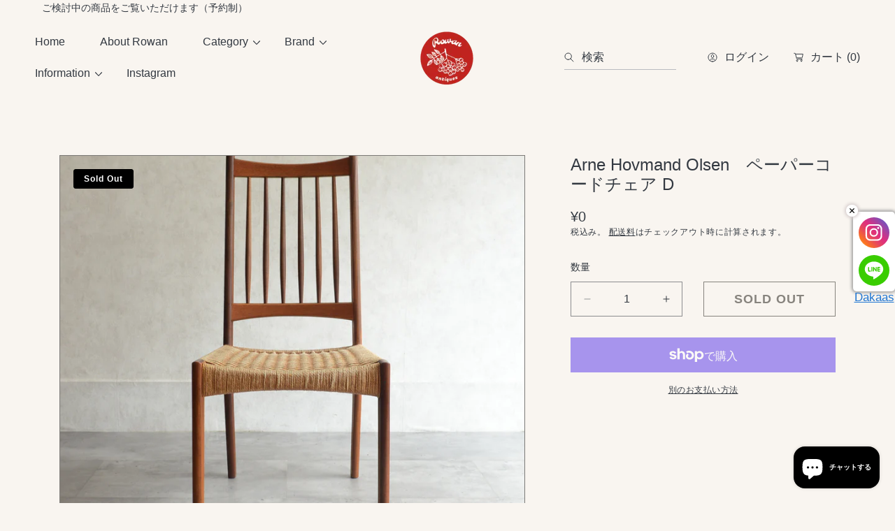

--- FILE ---
content_type: text/html; charset=utf-8
request_url: https://rowan-antiques.com/products/210522h01091-%E6%96%B0%E7%9D%80%E3%83%87%E3%83%B3%E3%83%9E%E3%83%BC%E3%82%AF%E3%83%B4%E3%82%A3%E3%83%B3%E3%83%86%E3%83%BC%E3%82%B8-%E3%83%9A%E3%83%BC%E3%83%91%E3%83%BC%E3%82%B3%E3%83%BC%E3%83%89%E3%83%81%E3%82%A7%E3%82%A2c%E3%81%AE%E3%82%B3%E3%83%94%E3%83%BC
body_size: 53627
content:
<!doctype html>
<html class="no-js" lang="ja">
  <head>
    <meta charset="utf-8">
    <meta http-equiv="X-UA-Compatible" content="IE=edge">
    <meta name="viewport" content="width=device-width,initial-scale=1">
    <meta name="theme-color" content="">
    <link rel="canonical" href="https://rowan-antiques.com/products/210522h01091-%e6%96%b0%e7%9d%80%e3%83%87%e3%83%b3%e3%83%9e%e3%83%bc%e3%82%af%e3%83%b4%e3%82%a3%e3%83%b3%e3%83%86%e3%83%bc%e3%82%b8-%e3%83%9a%e3%83%bc%e3%83%91%e3%83%bc%e3%82%b3%e3%83%bc%e3%83%89%e3%83%81%e3%82%a7%e3%82%a2c%e3%81%ae%e3%82%b3%e3%83%94%e3%83%bc">
    <link rel="preconnect" href="https://cdn.shopify.com" crossorigin><link rel="preconnect" href="https://fonts.shopifycdn.com" crossorigin><title>
      新着Arne Hovmand Olsen(アルネ・ホブマン・オルセン） ペーパーコードチェア D &ndash; Rowan.inc</title>

    
      <meta name="description" content="デンマークヴィンテージ 座面にペーパーコードで造られたシンプルで軽やかな印象のダイニングチェア ワークスペース、ベッドサイドチェアとしても絵になるチェアです。 サイズ：最大：幅46㎝×奥行50.5㎝×高さ98㎝×座高45㎝ 〇特記事項構造上の点検とメンテナンス済み。ヴィンテージ・アンティーク家具は、経年のキズ、塗装の色ムラ等が全く無い物は殆どありません。経年によって変化した風合いがヴィンテージ・アンティーク家具の魅力とご了承の上、ご購入下さい。ダメージ等は出来るだけ部分画像にアップしております。色味に関しましてはﾓﾆﾀｰ環境により、掲載画像と実物の色味が若干異なる場合がございます">
    

    

<meta property="og:site_name" content="Rowan.inc">
<meta property="og:url" content="https://rowan-antiques.com/products/210522h01091-%e6%96%b0%e7%9d%80%e3%83%87%e3%83%b3%e3%83%9e%e3%83%bc%e3%82%af%e3%83%b4%e3%82%a3%e3%83%b3%e3%83%86%e3%83%bc%e3%82%b8-%e3%83%9a%e3%83%bc%e3%83%91%e3%83%bc%e3%82%b3%e3%83%bc%e3%83%89%e3%83%81%e3%82%a7%e3%82%a2c%e3%81%ae%e3%82%b3%e3%83%94%e3%83%bc">
<meta property="og:title" content="新着Arne Hovmand Olsen(アルネ・ホブマン・オルセン） ペーパーコードチェア D">
<meta property="og:type" content="product">
<meta property="og:description" content="デンマークヴィンテージ 座面にペーパーコードで造られたシンプルで軽やかな印象のダイニングチェア ワークスペース、ベッドサイドチェアとしても絵になるチェアです。 サイズ：最大：幅46㎝×奥行50.5㎝×高さ98㎝×座高45㎝ 〇特記事項構造上の点検とメンテナンス済み。ヴィンテージ・アンティーク家具は、経年のキズ、塗装の色ムラ等が全く無い物は殆どありません。経年によって変化した風合いがヴィンテージ・アンティーク家具の魅力とご了承の上、ご購入下さい。ダメージ等は出来るだけ部分画像にアップしております。色味に関しましてはﾓﾆﾀｰ環境により、掲載画像と実物の色味が若干異なる場合がございます"><meta property="og:image" content="http://rowan-antiques.com/cdn/shop/products/DSC_4604_8e9cda71-073a-4b5b-aba9-7fbfef6e6bd4.jpg?v=1658759700">
  <meta property="og:image:secure_url" content="https://rowan-antiques.com/cdn/shop/products/DSC_4604_8e9cda71-073a-4b5b-aba9-7fbfef6e6bd4.jpg?v=1658759700">
  <meta property="og:image:width" content="1080">
  <meta property="og:image:height" content="1080"><meta property="og:price:amount" content="0">
  <meta property="og:price:currency" content="JPY"><!-- <meta name="twitter:image" content="http://rowan-antiques.com/cdn/shop/products/DSC_4604_8e9cda71-073a-4b5b-aba9-7fbfef6e6bd4.jpg?v=1658759700"> -->
<meta name="twitter:card" content="summary_large_image">
<meta name="twitter:title" content="新着Arne Hovmand Olsen(アルネ・ホブマン・オルセン） ペーパーコードチェア D">
<meta name="twitter:description" content="デンマークヴィンテージ 座面にペーパーコードで造られたシンプルで軽やかな印象のダイニングチェア ワークスペース、ベッドサイドチェアとしても絵になるチェアです。 サイズ：最大：幅46㎝×奥行50.5㎝×高さ98㎝×座高45㎝ 〇特記事項構造上の点検とメンテナンス済み。ヴィンテージ・アンティーク家具は、経年のキズ、塗装の色ムラ等が全く無い物は殆どありません。経年によって変化した風合いがヴィンテージ・アンティーク家具の魅力とご了承の上、ご購入下さい。ダメージ等は出来るだけ部分画像にアップしております。色味に関しましてはﾓﾆﾀｰ環境により、掲載画像と実物の色味が若干異なる場合がございます">


    <script src="//rowan-antiques.com/cdn/shop/t/11/assets/constants.js?v=88859385533889332291751289285" defer="defer"></script>
    <script src="//rowan-antiques.com/cdn/shop/t/11/assets/pubsub.js?v=182847186203512151721751289285" defer="defer"></script>
    <script src="//rowan-antiques.com/cdn/shop/t/11/assets/global.js?v=69480645037111155041751289285" defer="defer"></script>
    
    <script>window.performance && window.performance.mark && window.performance.mark('shopify.content_for_header.start');</script><meta name="google-site-verification" content="BNxPrbcFIvb4MVBlAr3LY1IoiclVjjrk9akVTKA1gIU">
<meta name="google-site-verification" content="qG6yb5yhWAxFDVUSa_h0tM2XcItt3L4g_KKDaz9vgaI">
<meta id="shopify-digital-wallet" name="shopify-digital-wallet" content="/52186972349/digital_wallets/dialog">
<meta name="shopify-checkout-api-token" content="4a574abe6faa06118c01ba70bfa0dfea">
<meta id="in-context-paypal-metadata" data-shop-id="52186972349" data-venmo-supported="false" data-environment="production" data-locale="ja_JP" data-paypal-v4="true" data-currency="JPY">
<link rel="alternate" type="application/json+oembed" href="https://rowan-antiques.com/products/210522h01091-%e6%96%b0%e7%9d%80%e3%83%87%e3%83%b3%e3%83%9e%e3%83%bc%e3%82%af%e3%83%b4%e3%82%a3%e3%83%b3%e3%83%86%e3%83%bc%e3%82%b8-%e3%83%9a%e3%83%bc%e3%83%91%e3%83%bc%e3%82%b3%e3%83%bc%e3%83%89%e3%83%81%e3%82%a7%e3%82%a2c%e3%81%ae%e3%82%b3%e3%83%94%e3%83%bc.oembed">
<script async="async" src="/checkouts/internal/preloads.js?locale=ja-JP"></script>
<link rel="preconnect" href="https://shop.app" crossorigin="anonymous">
<script async="async" src="https://shop.app/checkouts/internal/preloads.js?locale=ja-JP&shop_id=52186972349" crossorigin="anonymous"></script>
<script id="apple-pay-shop-capabilities" type="application/json">{"shopId":52186972349,"countryCode":"JP","currencyCode":"JPY","merchantCapabilities":["supports3DS"],"merchantId":"gid:\/\/shopify\/Shop\/52186972349","merchantName":"Rowan.inc","requiredBillingContactFields":["postalAddress","email","phone"],"requiredShippingContactFields":["postalAddress","email","phone"],"shippingType":"shipping","supportedNetworks":["visa","masterCard","amex","jcb","discover"],"total":{"type":"pending","label":"Rowan.inc","amount":"1.00"},"shopifyPaymentsEnabled":true,"supportsSubscriptions":true}</script>
<script id="shopify-features" type="application/json">{"accessToken":"4a574abe6faa06118c01ba70bfa0dfea","betas":["rich-media-storefront-analytics"],"domain":"rowan-antiques.com","predictiveSearch":false,"shopId":52186972349,"locale":"ja"}</script>
<script>var Shopify = Shopify || {};
Shopify.shop = "rowan-inc.myshopify.com";
Shopify.locale = "ja";
Shopify.currency = {"active":"JPY","rate":"1.0"};
Shopify.country = "JP";
Shopify.theme = {"name":"Abode","id":145510269117,"schema_name":"Abode","schema_version":"3.1.2","theme_store_id":1918,"role":"main"};
Shopify.theme.handle = "null";
Shopify.theme.style = {"id":null,"handle":null};
Shopify.cdnHost = "rowan-antiques.com/cdn";
Shopify.routes = Shopify.routes || {};
Shopify.routes.root = "/";</script>
<script type="module">!function(o){(o.Shopify=o.Shopify||{}).modules=!0}(window);</script>
<script>!function(o){function n(){var o=[];function n(){o.push(Array.prototype.slice.apply(arguments))}return n.q=o,n}var t=o.Shopify=o.Shopify||{};t.loadFeatures=n(),t.autoloadFeatures=n()}(window);</script>
<script>
  window.ShopifyPay = window.ShopifyPay || {};
  window.ShopifyPay.apiHost = "shop.app\/pay";
  window.ShopifyPay.redirectState = null;
</script>
<script id="shop-js-analytics" type="application/json">{"pageType":"product"}</script>
<script defer="defer" async type="module" src="//rowan-antiques.com/cdn/shopifycloud/shop-js/modules/v2/client.init-shop-cart-sync_BJFAoJgM.ja.esm.js"></script>
<script defer="defer" async type="module" src="//rowan-antiques.com/cdn/shopifycloud/shop-js/modules/v2/chunk.common_BaQ0HiLN.esm.js"></script>
<script type="module">
  await import("//rowan-antiques.com/cdn/shopifycloud/shop-js/modules/v2/client.init-shop-cart-sync_BJFAoJgM.ja.esm.js");
await import("//rowan-antiques.com/cdn/shopifycloud/shop-js/modules/v2/chunk.common_BaQ0HiLN.esm.js");

  window.Shopify.SignInWithShop?.initShopCartSync?.({"fedCMEnabled":true,"windoidEnabled":true});

</script>
<script>
  window.Shopify = window.Shopify || {};
  if (!window.Shopify.featureAssets) window.Shopify.featureAssets = {};
  window.Shopify.featureAssets['shop-js'] = {"shop-cart-sync":["modules/v2/client.shop-cart-sync_D-TTwAz0.ja.esm.js","modules/v2/chunk.common_BaQ0HiLN.esm.js"],"init-fed-cm":["modules/v2/client.init-fed-cm_D1mkYA53.ja.esm.js","modules/v2/chunk.common_BaQ0HiLN.esm.js"],"init-shop-email-lookup-coordinator":["modules/v2/client.init-shop-email-lookup-coordinator_CWdwCyYB.ja.esm.js","modules/v2/chunk.common_BaQ0HiLN.esm.js"],"shop-cash-offers":["modules/v2/client.shop-cash-offers_BKFmn403.ja.esm.js","modules/v2/chunk.common_BaQ0HiLN.esm.js","modules/v2/chunk.modal_fs8e8m3G.esm.js"],"shop-button":["modules/v2/client.shop-button_BRsaFa8u.ja.esm.js","modules/v2/chunk.common_BaQ0HiLN.esm.js"],"init-windoid":["modules/v2/client.init-windoid_CwY42VUK.ja.esm.js","modules/v2/chunk.common_BaQ0HiLN.esm.js"],"avatar":["modules/v2/client.avatar_BTnouDA3.ja.esm.js"],"init-shop-cart-sync":["modules/v2/client.init-shop-cart-sync_BJFAoJgM.ja.esm.js","modules/v2/chunk.common_BaQ0HiLN.esm.js"],"shop-toast-manager":["modules/v2/client.shop-toast-manager_Bs6NgtWF.ja.esm.js","modules/v2/chunk.common_BaQ0HiLN.esm.js"],"pay-button":["modules/v2/client.pay-button_CJmvT5Ts.ja.esm.js","modules/v2/chunk.common_BaQ0HiLN.esm.js"],"shop-login-button":["modules/v2/client.shop-login-button_9i_TNwv6.ja.esm.js","modules/v2/chunk.common_BaQ0HiLN.esm.js","modules/v2/chunk.modal_fs8e8m3G.esm.js"],"init-customer-accounts-sign-up":["modules/v2/client.init-customer-accounts-sign-up_HZmdUoF2.ja.esm.js","modules/v2/client.shop-login-button_9i_TNwv6.ja.esm.js","modules/v2/chunk.common_BaQ0HiLN.esm.js","modules/v2/chunk.modal_fs8e8m3G.esm.js"],"init-shop-for-new-customer-accounts":["modules/v2/client.init-shop-for-new-customer-accounts_lOvvvdmA.ja.esm.js","modules/v2/client.shop-login-button_9i_TNwv6.ja.esm.js","modules/v2/chunk.common_BaQ0HiLN.esm.js","modules/v2/chunk.modal_fs8e8m3G.esm.js"],"init-customer-accounts":["modules/v2/client.init-customer-accounts_BhjJ4KFK.ja.esm.js","modules/v2/client.shop-login-button_9i_TNwv6.ja.esm.js","modules/v2/chunk.common_BaQ0HiLN.esm.js","modules/v2/chunk.modal_fs8e8m3G.esm.js"],"shop-follow-button":["modules/v2/client.shop-follow-button_COpB_dcQ.ja.esm.js","modules/v2/chunk.common_BaQ0HiLN.esm.js","modules/v2/chunk.modal_fs8e8m3G.esm.js"],"lead-capture":["modules/v2/client.lead-capture_BgaL5DMI.ja.esm.js","modules/v2/chunk.common_BaQ0HiLN.esm.js","modules/v2/chunk.modal_fs8e8m3G.esm.js"],"checkout-modal":["modules/v2/client.checkout-modal_C5d-xytk.ja.esm.js","modules/v2/chunk.common_BaQ0HiLN.esm.js","modules/v2/chunk.modal_fs8e8m3G.esm.js"],"shop-login":["modules/v2/client.shop-login_ByZqzcXh.ja.esm.js","modules/v2/chunk.common_BaQ0HiLN.esm.js","modules/v2/chunk.modal_fs8e8m3G.esm.js"],"payment-terms":["modules/v2/client.payment-terms_B3N_fC42.ja.esm.js","modules/v2/chunk.common_BaQ0HiLN.esm.js","modules/v2/chunk.modal_fs8e8m3G.esm.js"]};
</script>
<script>(function() {
  var isLoaded = false;
  function asyncLoad() {
    if (isLoaded) return;
    isLoaded = true;
    var urls = ["\/\/www.powr.io\/powr.js?powr-token=rowan-inc.myshopify.com\u0026external-type=shopify\u0026shop=rowan-inc.myshopify.com","https:\/\/app.covet.pics\/covet-pics-widget-inject.js?shop=rowan-inc.myshopify.com"];
    for (var i = 0; i < urls.length; i++) {
      var s = document.createElement('script');
      s.type = 'text/javascript';
      s.async = true;
      s.src = urls[i];
      var x = document.getElementsByTagName('script')[0];
      x.parentNode.insertBefore(s, x);
    }
  };
  if(window.attachEvent) {
    window.attachEvent('onload', asyncLoad);
  } else {
    window.addEventListener('load', asyncLoad, false);
  }
})();</script>
<script id="__st">var __st={"a":52186972349,"offset":32400,"reqid":"d0ad09fc-d64d-43ce-9b3a-32811fa92ebd-1766719227","pageurl":"rowan-antiques.com\/products\/210522h01091-%E6%96%B0%E7%9D%80%E3%83%87%E3%83%B3%E3%83%9E%E3%83%BC%E3%82%AF%E3%83%B4%E3%82%A3%E3%83%B3%E3%83%86%E3%83%BC%E3%82%B8-%E3%83%9A%E3%83%BC%E3%83%91%E3%83%BC%E3%82%B3%E3%83%BC%E3%83%89%E3%83%81%E3%82%A7%E3%82%A2c%E3%81%AE%E3%82%B3%E3%83%94%E3%83%BC","u":"4554f79dd38a","p":"product","rtyp":"product","rid":7299138846909};</script>
<script>window.ShopifyPaypalV4VisibilityTracking = true;</script>
<script id="captcha-bootstrap">!function(){'use strict';const t='contact',e='account',n='new_comment',o=[[t,t],['blogs',n],['comments',n],[t,'customer']],c=[[e,'customer_login'],[e,'guest_login'],[e,'recover_customer_password'],[e,'create_customer']],r=t=>t.map((([t,e])=>`form[action*='/${t}']:not([data-nocaptcha='true']) input[name='form_type'][value='${e}']`)).join(','),a=t=>()=>t?[...document.querySelectorAll(t)].map((t=>t.form)):[];function s(){const t=[...o],e=r(t);return a(e)}const i='password',u='form_key',d=['recaptcha-v3-token','g-recaptcha-response','h-captcha-response',i],f=()=>{try{return window.sessionStorage}catch{return}},m='__shopify_v',_=t=>t.elements[u];function p(t,e,n=!1){try{const o=window.sessionStorage,c=JSON.parse(o.getItem(e)),{data:r}=function(t){const{data:e,action:n}=t;return t[m]||n?{data:e,action:n}:{data:t,action:n}}(c);for(const[e,n]of Object.entries(r))t.elements[e]&&(t.elements[e].value=n);n&&o.removeItem(e)}catch(o){console.error('form repopulation failed',{error:o})}}const l='form_type',E='cptcha';function T(t){t.dataset[E]=!0}const w=window,h=w.document,L='Shopify',v='ce_forms',y='captcha';let A=!1;((t,e)=>{const n=(g='f06e6c50-85a8-45c8-87d0-21a2b65856fe',I='https://cdn.shopify.com/shopifycloud/storefront-forms-hcaptcha/ce_storefront_forms_captcha_hcaptcha.v1.5.2.iife.js',D={infoText:'hCaptchaによる保護',privacyText:'プライバシー',termsText:'利用規約'},(t,e,n)=>{const o=w[L][v],c=o.bindForm;if(c)return c(t,g,e,D).then(n);var r;o.q.push([[t,g,e,D],n]),r=I,A||(h.body.append(Object.assign(h.createElement('script'),{id:'captcha-provider',async:!0,src:r})),A=!0)});var g,I,D;w[L]=w[L]||{},w[L][v]=w[L][v]||{},w[L][v].q=[],w[L][y]=w[L][y]||{},w[L][y].protect=function(t,e){n(t,void 0,e),T(t)},Object.freeze(w[L][y]),function(t,e,n,w,h,L){const[v,y,A,g]=function(t,e,n){const i=e?o:[],u=t?c:[],d=[...i,...u],f=r(d),m=r(i),_=r(d.filter((([t,e])=>n.includes(e))));return[a(f),a(m),a(_),s()]}(w,h,L),I=t=>{const e=t.target;return e instanceof HTMLFormElement?e:e&&e.form},D=t=>v().includes(t);t.addEventListener('submit',(t=>{const e=I(t);if(!e)return;const n=D(e)&&!e.dataset.hcaptchaBound&&!e.dataset.recaptchaBound,o=_(e),c=g().includes(e)&&(!o||!o.value);(n||c)&&t.preventDefault(),c&&!n&&(function(t){try{if(!f())return;!function(t){const e=f();if(!e)return;const n=_(t);if(!n)return;const o=n.value;o&&e.removeItem(o)}(t);const e=Array.from(Array(32),(()=>Math.random().toString(36)[2])).join('');!function(t,e){_(t)||t.append(Object.assign(document.createElement('input'),{type:'hidden',name:u})),t.elements[u].value=e}(t,e),function(t,e){const n=f();if(!n)return;const o=[...t.querySelectorAll(`input[type='${i}']`)].map((({name:t})=>t)),c=[...d,...o],r={};for(const[a,s]of new FormData(t).entries())c.includes(a)||(r[a]=s);n.setItem(e,JSON.stringify({[m]:1,action:t.action,data:r}))}(t,e)}catch(e){console.error('failed to persist form',e)}}(e),e.submit())}));const S=(t,e)=>{t&&!t.dataset[E]&&(n(t,e.some((e=>e===t))),T(t))};for(const o of['focusin','change'])t.addEventListener(o,(t=>{const e=I(t);D(e)&&S(e,y())}));const B=e.get('form_key'),M=e.get(l),P=B&&M;t.addEventListener('DOMContentLoaded',(()=>{const t=y();if(P)for(const e of t)e.elements[l].value===M&&p(e,B);[...new Set([...A(),...v().filter((t=>'true'===t.dataset.shopifyCaptcha))])].forEach((e=>S(e,t)))}))}(h,new URLSearchParams(w.location.search),n,t,e,['guest_login'])})(!0,!0)}();</script>
<script integrity="sha256-4kQ18oKyAcykRKYeNunJcIwy7WH5gtpwJnB7kiuLZ1E=" data-source-attribution="shopify.loadfeatures" defer="defer" src="//rowan-antiques.com/cdn/shopifycloud/storefront/assets/storefront/load_feature-a0a9edcb.js" crossorigin="anonymous"></script>
<script crossorigin="anonymous" defer="defer" src="//rowan-antiques.com/cdn/shopifycloud/storefront/assets/shopify_pay/storefront-65b4c6d7.js?v=20250812"></script>
<script data-source-attribution="shopify.dynamic_checkout.dynamic.init">var Shopify=Shopify||{};Shopify.PaymentButton=Shopify.PaymentButton||{isStorefrontPortableWallets:!0,init:function(){window.Shopify.PaymentButton.init=function(){};var t=document.createElement("script");t.src="https://rowan-antiques.com/cdn/shopifycloud/portable-wallets/latest/portable-wallets.ja.js",t.type="module",document.head.appendChild(t)}};
</script>
<script data-source-attribution="shopify.dynamic_checkout.buyer_consent">
  function portableWalletsHideBuyerConsent(e){var t=document.getElementById("shopify-buyer-consent"),n=document.getElementById("shopify-subscription-policy-button");t&&n&&(t.classList.add("hidden"),t.setAttribute("aria-hidden","true"),n.removeEventListener("click",e))}function portableWalletsShowBuyerConsent(e){var t=document.getElementById("shopify-buyer-consent"),n=document.getElementById("shopify-subscription-policy-button");t&&n&&(t.classList.remove("hidden"),t.removeAttribute("aria-hidden"),n.addEventListener("click",e))}window.Shopify?.PaymentButton&&(window.Shopify.PaymentButton.hideBuyerConsent=portableWalletsHideBuyerConsent,window.Shopify.PaymentButton.showBuyerConsent=portableWalletsShowBuyerConsent);
</script>
<script>
  function portableWalletsCleanup(e){e&&e.src&&console.error("Failed to load portable wallets script "+e.src);var t=document.querySelectorAll("shopify-accelerated-checkout .shopify-payment-button__skeleton, shopify-accelerated-checkout-cart .wallet-cart-button__skeleton"),e=document.getElementById("shopify-buyer-consent");for(let e=0;e<t.length;e++)t[e].remove();e&&e.remove()}function portableWalletsNotLoadedAsModule(e){e instanceof ErrorEvent&&"string"==typeof e.message&&e.message.includes("import.meta")&&"string"==typeof e.filename&&e.filename.includes("portable-wallets")&&(window.removeEventListener("error",portableWalletsNotLoadedAsModule),window.Shopify.PaymentButton.failedToLoad=e,"loading"===document.readyState?document.addEventListener("DOMContentLoaded",window.Shopify.PaymentButton.init):window.Shopify.PaymentButton.init())}window.addEventListener("error",portableWalletsNotLoadedAsModule);
</script>

<script type="module" src="https://rowan-antiques.com/cdn/shopifycloud/portable-wallets/latest/portable-wallets.ja.js" onError="portableWalletsCleanup(this)" crossorigin="anonymous"></script>
<script nomodule>
  document.addEventListener("DOMContentLoaded", portableWalletsCleanup);
</script>

<link id="shopify-accelerated-checkout-styles" rel="stylesheet" media="screen" href="https://rowan-antiques.com/cdn/shopifycloud/portable-wallets/latest/accelerated-checkout-backwards-compat.css" crossorigin="anonymous">
<style id="shopify-accelerated-checkout-cart">
        #shopify-buyer-consent {
  margin-top: 1em;
  display: inline-block;
  width: 100%;
}

#shopify-buyer-consent.hidden {
  display: none;
}

#shopify-subscription-policy-button {
  background: none;
  border: none;
  padding: 0;
  text-decoration: underline;
  font-size: inherit;
  cursor: pointer;
}

#shopify-subscription-policy-button::before {
  box-shadow: none;
}

      </style>
<script id="sections-script" data-sections="main-product" defer="defer" src="//rowan-antiques.com/cdn/shop/t/11/compiled_assets/scripts.js?5008"></script>
<script>window.performance && window.performance.mark && window.performance.mark('shopify.content_for_header.end');</script>

    <style data-shopify>

			@font-face {
  font-family: Jost;
  font-weight: 500;
  font-style: normal;
  font-display: swap;
  src: url("//rowan-antiques.com/cdn/fonts/jost/jost_n5.7c8497861ffd15f4e1284cd221f14658b0e95d61.woff2") format("woff2"),
       url("//rowan-antiques.com/cdn/fonts/jost/jost_n5.fb6a06896db583cc2df5ba1b30d9c04383119dd9.woff") format("woff");
}

      @font-face {
  font-family: Jost;
  font-weight: 300;
  font-style: normal;
  font-display: swap;
  src: url("//rowan-antiques.com/cdn/fonts/jost/jost_n3.a5df7448b5b8c9a76542f085341dff794ff2a59d.woff2") format("woff2"),
       url("//rowan-antiques.com/cdn/fonts/jost/jost_n3.882941f5a26d0660f7dd135c08afc57fc6939a07.woff") format("woff");
}

      @font-face {
  font-family: Jost;
  font-weight: 500;
  font-style: normal;
  font-display: swap;
  src: url("//rowan-antiques.com/cdn/fonts/jost/jost_n5.7c8497861ffd15f4e1284cd221f14658b0e95d61.woff2") format("woff2"),
       url("//rowan-antiques.com/cdn/fonts/jost/jost_n5.fb6a06896db583cc2df5ba1b30d9c04383119dd9.woff") format("woff");
}

      @font-face {
  font-family: Jost;
  font-weight: 600;
  font-style: normal;
  font-display: swap;
  src: url("//rowan-antiques.com/cdn/fonts/jost/jost_n6.ec1178db7a7515114a2d84e3dd680832b7af8b99.woff2") format("woff2"),
       url("//rowan-antiques.com/cdn/fonts/jost/jost_n6.b1178bb6bdd3979fef38e103a3816f6980aeaff9.woff") format("woff");
}

      @font-face {
  font-family: Jost;
  font-weight: 700;
  font-style: normal;
  font-display: swap;
  src: url("//rowan-antiques.com/cdn/fonts/jost/jost_n7.921dc18c13fa0b0c94c5e2517ffe06139c3615a3.woff2") format("woff2"),
       url("//rowan-antiques.com/cdn/fonts/jost/jost_n7.cbfc16c98c1e195f46c536e775e4e959c5f2f22b.woff") format("woff");
}

      @font-face {
  font-family: Jost;
  font-weight: 800;
  font-style: normal;
  font-display: swap;
  src: url("//rowan-antiques.com/cdn/fonts/jost/jost_n8.3cf5e98b5ecbf822f9fccf0e49e49a03e21bd8ac.woff2") format("woff2"),
       url("//rowan-antiques.com/cdn/fonts/jost/jost_n8.dbe90b7c788249ac8931bcf34b35a1a9cdfaf184.woff") format("woff");
}

      @font-face {
  font-family: Jost;
  font-weight: 900;
  font-style: normal;
  font-display: swap;
  src: url("//rowan-antiques.com/cdn/fonts/jost/jost_n9.cd269fa9adcae864ab1df15826ceb2fd310a3d4a.woff2") format("woff2"),
       url("//rowan-antiques.com/cdn/fonts/jost/jost_n9.fd15e8012129a3f22bd292bf1f8b87a15f894bd5.woff") format("woff");
}

      @font-face {
  font-family: Jost;
  font-weight: 500;
  font-style: italic;
  font-display: swap;
  src: url("//rowan-antiques.com/cdn/fonts/jost/jost_i5.a6c7dbde35f2b89f8461eacda9350127566e5d51.woff2") format("woff2"),
       url("//rowan-antiques.com/cdn/fonts/jost/jost_i5.2b58baee736487eede6bcdb523ca85eea2418357.woff") format("woff");
}

      @font-face {
  font-family: Jost;
  font-weight: 300;
  font-style: italic;
  font-display: swap;
  src: url("//rowan-antiques.com/cdn/fonts/jost/jost_i3.8d4e97d98751190bb5824cdb405ec5b0049a74c0.woff2") format("woff2"),
       url("//rowan-antiques.com/cdn/fonts/jost/jost_i3.1b7a65a16099fd3de6fdf1255c696902ed952195.woff") format("woff");
}

      @font-face {
  font-family: Jost;
  font-weight: 500;
  font-style: italic;
  font-display: swap;
  src: url("//rowan-antiques.com/cdn/fonts/jost/jost_i5.a6c7dbde35f2b89f8461eacda9350127566e5d51.woff2") format("woff2"),
       url("//rowan-antiques.com/cdn/fonts/jost/jost_i5.2b58baee736487eede6bcdb523ca85eea2418357.woff") format("woff");
}

      @font-face {
  font-family: Jost;
  font-weight: 600;
  font-style: italic;
  font-display: swap;
  src: url("//rowan-antiques.com/cdn/fonts/jost/jost_i6.9af7e5f39e3a108c08f24047a4276332d9d7b85e.woff2") format("woff2"),
       url("//rowan-antiques.com/cdn/fonts/jost/jost_i6.2bf310262638f998ed206777ce0b9a3b98b6fe92.woff") format("woff");
}

      @font-face {
  font-family: Jost;
  font-weight: 700;
  font-style: italic;
  font-display: swap;
  src: url("//rowan-antiques.com/cdn/fonts/jost/jost_i7.d8201b854e41e19d7ed9b1a31fe4fe71deea6d3f.woff2") format("woff2"),
       url("//rowan-antiques.com/cdn/fonts/jost/jost_i7.eae515c34e26b6c853efddc3fc0c552e0de63757.woff") format("woff");
}

      @font-face {
  font-family: Jost;
  font-weight: 800;
  font-style: italic;
  font-display: swap;
  src: url("//rowan-antiques.com/cdn/fonts/jost/jost_i8.c9686e83cd2cfb3a5bd986d83933736a3315b2e8.woff2") format("woff2"),
       url("//rowan-antiques.com/cdn/fonts/jost/jost_i8.525974c10da834b988c3927fcde002d48ad15cb1.woff") format("woff");
}

      @font-face {
  font-family: Jost;
  font-weight: 900;
  font-style: italic;
  font-display: swap;
  src: url("//rowan-antiques.com/cdn/fonts/jost/jost_i9.3941bc20c8f9c90d77754a7e7be88c3535a78aee.woff2") format("woff2"),
       url("//rowan-antiques.com/cdn/fonts/jost/jost_i9.5024ac18628c0cf54c1d7bb7af18af95d9fa0ef9.woff") format("woff");
}

			
      
      
      
      
      
      
      
      
      
      
      
      
      
      
      
      

      :root {

        --font-heading-family: Jost, sans-serif;
        --font-heading-style: normal;
        --font-heading-weight: 500;

				--heading-font-weignt: 400;
        --section-heading-font-weight: 400;
				--font-heading-1-size: 4.0rem;
        --font-heading-1-size-mb: 3.0rem;
        --font-heading-2-size: 2.0rem;
        --font-heading-2-size-mb: 2.0rem;
        --font-heading-3-size: 1.0rem;
        --font-heading-3-size-mb: 1.0rem;
        --font-heading-4-size: 1.0rem;
        --font-heading-4-size-mb: 1.0rem;
        --font-heading-5-size: 1.0rem;
        --font-heading-5-size-mb: 1.0rem;
        --font-heading-6-size: 1.0rem;
        --font-heading-6-size-mb: 1.0rem;
        --font-body-size: 1.4rem;

        --font-body-family: "system_ui", -apple-system, 'Segoe UI', Roboto, 'Helvetica Neue', 'Noto Sans', 'Liberation Sans', Arial, sans-serif, 'Apple Color Emoji', 'Segoe UI Emoji', 'Segoe UI Symbol', 'Noto Color Emoji';
        --font-body-style: normal;
        --font-body-weight: 400;

				--badge-radius: 0.3rem;
				--font-badge-size: 1.2rem;
        --font-badge-weight: 600;
        --font-badge-family: var(--font-body-family);

        --color-general-main-text: 51, 57, 65;
        --color-general-secondary-text: 255, 255, 255;
        
        --color-general-heading: 0, 0, 0;
        --color-general-catalog: 51, 57, 65;
        
        --color-general-bg: 249, 245, 240;        
        --gradient-general-bg: #f9f5f0;
        
        --color-general-section-bg: 249, 249, 249;
        --gradient-general-section-bg: #f9f9f9;
        
        --color-general-section-bg-2: 158, 174, 167;
        --gradient-general-section-bg-2: #9eaea7;
        
        --color-general-section-bg-3: 74, 70, 64;
        --gradient-general-section-bg-3: #4a4640;
        
        --color-general-section-bg-4: , , ;
        --gradient-general-section-bg-4: ;
        
        --color-general-link: 51, 57, 65;

        --color-border-page: , , ;
        --color-overlay: 0, 0, 0;

        --color-prod-preview-price: 96, 96, 96;
        --border-color: 0, 0, 0;
        --color-prod-note: 91, 100, 96;

        --color-label-text: 255, 255, 255;
        --color-label-bg: 134, 106, 71;
        --color-label-bg-gradient:  ;
				--color-label-border:  #000000;

        --color-label-text--sale: 255, 255, 255;
        --color-label-bg--sale: 177, 52, 43;
				--color-label-bg-gradient--sale:  ;
				--color-label-border--sale:  #b1342b;

        --color-label-text--sold: 255, 255, 255;
        --color-label-bg--sold: 0, 0, 0;
				--color-label-bg-gradient--sold:  ;
				--color-label-border--sold:  #000000;

        --color-btn-main-text: 74, 70, 64;
        --color-btn-main-bg: 255, 255, 255;
        --color-btn-main-bg-gradient: ;
				--color-btn-main-border: 255, 255, 255;

        --color-btn-second-text: 255, 255, 255;
        --color-btn-second-bg: 74, 70, 64;
        --color-btn-second-bg-gradient: ;
				--color-btn-second-border: 74, 70, 64;
        
        --color-icon-social: 185, 188, 193;

        --color-hover-link: 51, 57, 65;
        --color-hover-link-secondary: 255, 255, 255;

        --color-hover-btn-text: 255, 255, 255;
        --color-hover-btn-bg: 0, 0, 0;
        --color-hover-btn-bg-gradient: ;
        --color-hover-btn-border: 107, 101, 93;

				--color-hover-btn-second-text: 255, 255, 255;
        --color-hover-btn-second-bg: 0, 0, 0;
        --color-hover-btn-second-bg-gradient: ;
        --color-hover-btn-second-border: 169, 89, 70;
				
				--page-width: 121rem;

        --buttons-font-family: var(--font-body-family);
        --buttons-font-size: 1.8rem;
        --buttons-underline-font-size: 1.6rem;
        --buttons-font-width: 700;
				--links-font-width: 700;
        --buttons-text-transform: uppercase;
				--links-text-transform: none;
        --buttons-radius: 0px;
        --budges-radius: px;
        --buttons-border-size: 1px;

        --body-border-size: 0rem;

				--p-media-radius: 0rem;
      }

      *,
      *::before,
      *::after {
        box-sizing: inherit;
      }

      html {
        box-sizing: border-box;
        font-size: 62.5%;
        height: 100%;
      }

      body {
        display: grid;
        grid-template-rows: repeat(2, auto) 1fr auto;
        grid-template-columns: 100%;
        min-height: 100%;
        margin: 0;
        font-size: 1.6rem;
        font-size: var(--font-body-size);
        line-height: 1.6;
        font-family: var(--font-body-family);
        font-style: var(--font-body-style);
        font-weight: var(--font-body-weight);
				/* align-items: center; */
      }


      @media screen and (min-width: 750px) {
        body {
            border: 0rem solid;
            border-color: rgb(var(--color-border-page));
            border-top: 0;
        }
      }
    </style>

    <link href="//rowan-antiques.com/cdn/shop/t/11/assets/base.css?v=144379756928559699191751289284" rel="stylesheet" type="text/css" media="all" />
      <link rel="preload" as="font" href="//rowan-antiques.com/cdn/fonts/jost/jost_n5.7c8497861ffd15f4e1284cd221f14658b0e95d61.woff2" type="font/woff2" crossorigin>
      <link rel="stylesheet" href="//rowan-antiques.com/cdn/shop/t/11/assets/component-predictive-search.css?v=173667013921832836901751289284" media="print" onload="this.media='all'">
      
      <link rel="preload" href="//rowan-antiques.com/cdn/shop/t/11/assets/scroll-animation.css?v=147733979682035717901751289285" as="style" onload="this.onload=null;this.rel='stylesheet'">
      
      <noscript>
        <link href="//rowan-antiques.com/cdn/shop/t/11/assets/scroll-animation.css?v=147733979682035717901751289285" rel="stylesheet" type="text/css" media="all" />
        <link href="//rowan-antiques.com/cdn/shop/t/11/assets/scroll-animation-disabled-js.css?v=27796277656938326221751289285" rel="stylesheet" type="text/css" media="all" />
      </noscript><script>
      document.documentElement.className = document.documentElement.className.replace('no-js', 'js');
      if (Shopify.designMode) {
        document.documentElement.classList.add('shopify-design-mode');
      }
    </script>

    
    <link rel="preload" href="//rowan-antiques.com/cdn/shop/t/11/assets/swiper-bundle.min.css?v=157779542776707706161751289286" as="style" onload="this.onload=null;this.rel='stylesheet'">
    <link href="//rowan-antiques.com/cdn/shop/t/11/assets/component-swiper.css?v=115383290129080863471751289285" rel="stylesheet" type="text/css" media="all" />
    
    
    <noscript>
      <link href="//rowan-antiques.com/cdn/shop/t/11/assets/swiper-bundle.min.css?v=157779542776707706161751289286" rel="stylesheet" type="text/css" media="all" />
    </noscript>
		<script src="//rowan-antiques.com/cdn/shop/t/11/assets/swiper-bundle.min.js?v=181798555955178617121751289286" defer="defer"></script><script src="https://cdn.shopify.com/extensions/7bc9bb47-adfa-4267-963e-cadee5096caf/inbox-1252/assets/inbox-chat-loader.js" type="text/javascript" defer="defer"></script>
<script src="https://cdn.shopify.com/extensions/019a6ccd-e67b-7837-8c3a-827e34c8cf54/shopify-express-boilerplate-74/assets/socialbar.js" type="text/javascript" defer="defer"></script>
<link href="https://monorail-edge.shopifysvc.com" rel="dns-prefetch">
<script>(function(){if ("sendBeacon" in navigator && "performance" in window) {try {var session_token_from_headers = performance.getEntriesByType('navigation')[0].serverTiming.find(x => x.name == '_s').description;} catch {var session_token_from_headers = undefined;}var session_cookie_matches = document.cookie.match(/_shopify_s=([^;]*)/);var session_token_from_cookie = session_cookie_matches && session_cookie_matches.length === 2 ? session_cookie_matches[1] : "";var session_token = session_token_from_headers || session_token_from_cookie || "";function handle_abandonment_event(e) {var entries = performance.getEntries().filter(function(entry) {return /monorail-edge.shopifysvc.com/.test(entry.name);});if (!window.abandonment_tracked && entries.length === 0) {window.abandonment_tracked = true;var currentMs = Date.now();var navigation_start = performance.timing.navigationStart;var payload = {shop_id: 52186972349,url: window.location.href,navigation_start,duration: currentMs - navigation_start,session_token,page_type: "product"};window.navigator.sendBeacon("https://monorail-edge.shopifysvc.com/v1/produce", JSON.stringify({schema_id: "online_store_buyer_site_abandonment/1.1",payload: payload,metadata: {event_created_at_ms: currentMs,event_sent_at_ms: currentMs}}));}}window.addEventListener('pagehide', handle_abandonment_event);}}());</script>
<script id="web-pixels-manager-setup">(function e(e,d,r,n,o){if(void 0===o&&(o={}),!Boolean(null===(a=null===(i=window.Shopify)||void 0===i?void 0:i.analytics)||void 0===a?void 0:a.replayQueue)){var i,a;window.Shopify=window.Shopify||{};var t=window.Shopify;t.analytics=t.analytics||{};var s=t.analytics;s.replayQueue=[],s.publish=function(e,d,r){return s.replayQueue.push([e,d,r]),!0};try{self.performance.mark("wpm:start")}catch(e){}var l=function(){var e={modern:/Edge?\/(1{2}[4-9]|1[2-9]\d|[2-9]\d{2}|\d{4,})\.\d+(\.\d+|)|Firefox\/(1{2}[4-9]|1[2-9]\d|[2-9]\d{2}|\d{4,})\.\d+(\.\d+|)|Chrom(ium|e)\/(9{2}|\d{3,})\.\d+(\.\d+|)|(Maci|X1{2}).+ Version\/(15\.\d+|(1[6-9]|[2-9]\d|\d{3,})\.\d+)([,.]\d+|)( \(\w+\)|)( Mobile\/\w+|) Safari\/|Chrome.+OPR\/(9{2}|\d{3,})\.\d+\.\d+|(CPU[ +]OS|iPhone[ +]OS|CPU[ +]iPhone|CPU IPhone OS|CPU iPad OS)[ +]+(15[._]\d+|(1[6-9]|[2-9]\d|\d{3,})[._]\d+)([._]\d+|)|Android:?[ /-](13[3-9]|1[4-9]\d|[2-9]\d{2}|\d{4,})(\.\d+|)(\.\d+|)|Android.+Firefox\/(13[5-9]|1[4-9]\d|[2-9]\d{2}|\d{4,})\.\d+(\.\d+|)|Android.+Chrom(ium|e)\/(13[3-9]|1[4-9]\d|[2-9]\d{2}|\d{4,})\.\d+(\.\d+|)|SamsungBrowser\/([2-9]\d|\d{3,})\.\d+/,legacy:/Edge?\/(1[6-9]|[2-9]\d|\d{3,})\.\d+(\.\d+|)|Firefox\/(5[4-9]|[6-9]\d|\d{3,})\.\d+(\.\d+|)|Chrom(ium|e)\/(5[1-9]|[6-9]\d|\d{3,})\.\d+(\.\d+|)([\d.]+$|.*Safari\/(?![\d.]+ Edge\/[\d.]+$))|(Maci|X1{2}).+ Version\/(10\.\d+|(1[1-9]|[2-9]\d|\d{3,})\.\d+)([,.]\d+|)( \(\w+\)|)( Mobile\/\w+|) Safari\/|Chrome.+OPR\/(3[89]|[4-9]\d|\d{3,})\.\d+\.\d+|(CPU[ +]OS|iPhone[ +]OS|CPU[ +]iPhone|CPU IPhone OS|CPU iPad OS)[ +]+(10[._]\d+|(1[1-9]|[2-9]\d|\d{3,})[._]\d+)([._]\d+|)|Android:?[ /-](13[3-9]|1[4-9]\d|[2-9]\d{2}|\d{4,})(\.\d+|)(\.\d+|)|Mobile Safari.+OPR\/([89]\d|\d{3,})\.\d+\.\d+|Android.+Firefox\/(13[5-9]|1[4-9]\d|[2-9]\d{2}|\d{4,})\.\d+(\.\d+|)|Android.+Chrom(ium|e)\/(13[3-9]|1[4-9]\d|[2-9]\d{2}|\d{4,})\.\d+(\.\d+|)|Android.+(UC? ?Browser|UCWEB|U3)[ /]?(15\.([5-9]|\d{2,})|(1[6-9]|[2-9]\d|\d{3,})\.\d+)\.\d+|SamsungBrowser\/(5\.\d+|([6-9]|\d{2,})\.\d+)|Android.+MQ{2}Browser\/(14(\.(9|\d{2,})|)|(1[5-9]|[2-9]\d|\d{3,})(\.\d+|))(\.\d+|)|K[Aa][Ii]OS\/(3\.\d+|([4-9]|\d{2,})\.\d+)(\.\d+|)/},d=e.modern,r=e.legacy,n=navigator.userAgent;return n.match(d)?"modern":n.match(r)?"legacy":"unknown"}(),u="modern"===l?"modern":"legacy",c=(null!=n?n:{modern:"",legacy:""})[u],f=function(e){return[e.baseUrl,"/wpm","/b",e.hashVersion,"modern"===e.buildTarget?"m":"l",".js"].join("")}({baseUrl:d,hashVersion:r,buildTarget:u}),m=function(e){var d=e.version,r=e.bundleTarget,n=e.surface,o=e.pageUrl,i=e.monorailEndpoint;return{emit:function(e){var a=e.status,t=e.errorMsg,s=(new Date).getTime(),l=JSON.stringify({metadata:{event_sent_at_ms:s},events:[{schema_id:"web_pixels_manager_load/3.1",payload:{version:d,bundle_target:r,page_url:o,status:a,surface:n,error_msg:t},metadata:{event_created_at_ms:s}}]});if(!i)return console&&console.warn&&console.warn("[Web Pixels Manager] No Monorail endpoint provided, skipping logging."),!1;try{return self.navigator.sendBeacon.bind(self.navigator)(i,l)}catch(e){}var u=new XMLHttpRequest;try{return u.open("POST",i,!0),u.setRequestHeader("Content-Type","text/plain"),u.send(l),!0}catch(e){return console&&console.warn&&console.warn("[Web Pixels Manager] Got an unhandled error while logging to Monorail."),!1}}}}({version:r,bundleTarget:l,surface:e.surface,pageUrl:self.location.href,monorailEndpoint:e.monorailEndpoint});try{o.browserTarget=l,function(e){var d=e.src,r=e.async,n=void 0===r||r,o=e.onload,i=e.onerror,a=e.sri,t=e.scriptDataAttributes,s=void 0===t?{}:t,l=document.createElement("script"),u=document.querySelector("head"),c=document.querySelector("body");if(l.async=n,l.src=d,a&&(l.integrity=a,l.crossOrigin="anonymous"),s)for(var f in s)if(Object.prototype.hasOwnProperty.call(s,f))try{l.dataset[f]=s[f]}catch(e){}if(o&&l.addEventListener("load",o),i&&l.addEventListener("error",i),u)u.appendChild(l);else{if(!c)throw new Error("Did not find a head or body element to append the script");c.appendChild(l)}}({src:f,async:!0,onload:function(){if(!function(){var e,d;return Boolean(null===(d=null===(e=window.Shopify)||void 0===e?void 0:e.analytics)||void 0===d?void 0:d.initialized)}()){var d=window.webPixelsManager.init(e)||void 0;if(d){var r=window.Shopify.analytics;r.replayQueue.forEach((function(e){var r=e[0],n=e[1],o=e[2];d.publishCustomEvent(r,n,o)})),r.replayQueue=[],r.publish=d.publishCustomEvent,r.visitor=d.visitor,r.initialized=!0}}},onerror:function(){return m.emit({status:"failed",errorMsg:"".concat(f," has failed to load")})},sri:function(e){var d=/^sha384-[A-Za-z0-9+/=]+$/;return"string"==typeof e&&d.test(e)}(c)?c:"",scriptDataAttributes:o}),m.emit({status:"loading"})}catch(e){m.emit({status:"failed",errorMsg:(null==e?void 0:e.message)||"Unknown error"})}}})({shopId: 52186972349,storefrontBaseUrl: "https://rowan-antiques.com",extensionsBaseUrl: "https://extensions.shopifycdn.com/cdn/shopifycloud/web-pixels-manager",monorailEndpoint: "https://monorail-edge.shopifysvc.com/unstable/produce_batch",surface: "storefront-renderer",enabledBetaFlags: ["2dca8a86","a0d5f9d2"],webPixelsConfigList: [{"id":"536936637","configuration":"{\"config\":\"{\\\"google_tag_ids\\\":[\\\"G-PF98TYY28N\\\",\\\"AW-10811462318\\\",\\\"GT-TXZP7ZH\\\",\\\"G-YZD7FQS5XY\\\"],\\\"target_country\\\":\\\"JP\\\",\\\"gtag_events\\\":[{\\\"type\\\":\\\"search\\\",\\\"action_label\\\":[\\\"G-PF98TYY28N\\\",\\\"AW-10811462318\\\/xJtdCN3uyoQDEK6lp6Mo\\\",\\\"G-YZD7FQS5XY\\\"]},{\\\"type\\\":\\\"begin_checkout\\\",\\\"action_label\\\":[\\\"G-PF98TYY28N\\\",\\\"AW-10811462318\\\/82mMCNruyoQDEK6lp6Mo\\\",\\\"G-YZD7FQS5XY\\\"]},{\\\"type\\\":\\\"view_item\\\",\\\"action_label\\\":[\\\"G-PF98TYY28N\\\",\\\"AW-10811462318\\\/35t2CNztyoQDEK6lp6Mo\\\",\\\"MC-2C8611QHQV\\\",\\\"G-YZD7FQS5XY\\\"]},{\\\"type\\\":\\\"purchase\\\",\\\"action_label\\\":[\\\"G-PF98TYY28N\\\",\\\"AW-10811462318\\\/1ZDcCNntyoQDEK6lp6Mo\\\",\\\"MC-2C8611QHQV\\\",\\\"AW-10811462318\\\/XcRqCPOc17MDEK6lp6Mo\\\",\\\"G-YZD7FQS5XY\\\"]},{\\\"type\\\":\\\"page_view\\\",\\\"action_label\\\":[\\\"G-PF98TYY28N\\\",\\\"AW-10811462318\\\/a9QrCNbtyoQDEK6lp6Mo\\\",\\\"MC-2C8611QHQV\\\",\\\"G-YZD7FQS5XY\\\"]},{\\\"type\\\":\\\"add_payment_info\\\",\\\"action_label\\\":[\\\"G-PF98TYY28N\\\",\\\"AW-10811462318\\\/ANoSCODuyoQDEK6lp6Mo\\\",\\\"G-YZD7FQS5XY\\\"]},{\\\"type\\\":\\\"add_to_cart\\\",\\\"action_label\\\":[\\\"G-PF98TYY28N\\\",\\\"AW-10811462318\\\/LI7WCN_tyoQDEK6lp6Mo\\\",\\\"G-YZD7FQS5XY\\\"]}],\\\"enable_monitoring_mode\\\":false}\"}","eventPayloadVersion":"v1","runtimeContext":"OPEN","scriptVersion":"b2a88bafab3e21179ed38636efcd8a93","type":"APP","apiClientId":1780363,"privacyPurposes":[],"dataSharingAdjustments":{"protectedCustomerApprovalScopes":["read_customer_address","read_customer_email","read_customer_name","read_customer_personal_data","read_customer_phone"]}},{"id":"114720957","configuration":"{\"pixel_id\":\"1247467728987160\",\"pixel_type\":\"facebook_pixel\",\"metaapp_system_user_token\":\"-\"}","eventPayloadVersion":"v1","runtimeContext":"OPEN","scriptVersion":"ca16bc87fe92b6042fbaa3acc2fbdaa6","type":"APP","apiClientId":2329312,"privacyPurposes":["ANALYTICS","MARKETING","SALE_OF_DATA"],"dataSharingAdjustments":{"protectedCustomerApprovalScopes":["read_customer_address","read_customer_email","read_customer_name","read_customer_personal_data","read_customer_phone"]}},{"id":"81068221","configuration":"{\"tagID\":\"2612894768431\"}","eventPayloadVersion":"v1","runtimeContext":"STRICT","scriptVersion":"18031546ee651571ed29edbe71a3550b","type":"APP","apiClientId":3009811,"privacyPurposes":["ANALYTICS","MARKETING","SALE_OF_DATA"],"dataSharingAdjustments":{"protectedCustomerApprovalScopes":["read_customer_address","read_customer_email","read_customer_name","read_customer_personal_data","read_customer_phone"]}},{"id":"73793725","eventPayloadVersion":"v1","runtimeContext":"LAX","scriptVersion":"1","type":"CUSTOM","privacyPurposes":["ANALYTICS"],"name":"Google Analytics tag (migrated)"},{"id":"shopify-app-pixel","configuration":"{}","eventPayloadVersion":"v1","runtimeContext":"STRICT","scriptVersion":"0450","apiClientId":"shopify-pixel","type":"APP","privacyPurposes":["ANALYTICS","MARKETING"]},{"id":"shopify-custom-pixel","eventPayloadVersion":"v1","runtimeContext":"LAX","scriptVersion":"0450","apiClientId":"shopify-pixel","type":"CUSTOM","privacyPurposes":["ANALYTICS","MARKETING"]}],isMerchantRequest: false,initData: {"shop":{"name":"Rowan.inc","paymentSettings":{"currencyCode":"JPY"},"myshopifyDomain":"rowan-inc.myshopify.com","countryCode":"JP","storefrontUrl":"https:\/\/rowan-antiques.com"},"customer":null,"cart":null,"checkout":null,"productVariants":[{"price":{"amount":0.0,"currencyCode":"JPY"},"product":{"title":"Arne Hovmand Olsen　ペーパーコードチェア D","vendor":"Rowan.inc","id":"7299138846909","untranslatedTitle":"Arne Hovmand Olsen　ペーパーコードチェア D","url":"\/products\/210522h01091-%E6%96%B0%E7%9D%80%E3%83%87%E3%83%B3%E3%83%9E%E3%83%BC%E3%82%AF%E3%83%B4%E3%82%A3%E3%83%B3%E3%83%86%E3%83%BC%E3%82%B8-%E3%83%9A%E3%83%BC%E3%83%91%E3%83%BC%E3%82%B3%E3%83%BC%E3%83%89%E3%83%81%E3%82%A7%E3%82%A2c%E3%81%AE%E3%82%B3%E3%83%94%E3%83%BC","type":"家具"},"id":"42148744298685","image":{"src":"\/\/rowan-antiques.com\/cdn\/shop\/products\/DSC_4604_8e9cda71-073a-4b5b-aba9-7fbfef6e6bd4.jpg?v=1658759700"},"sku":"210522h01101","title":"Default Title","untranslatedTitle":"Default Title"}],"purchasingCompany":null},},"https://rowan-antiques.com/cdn","da62cc92w68dfea28pcf9825a4m392e00d0",{"modern":"","legacy":""},{"shopId":"52186972349","storefrontBaseUrl":"https:\/\/rowan-antiques.com","extensionBaseUrl":"https:\/\/extensions.shopifycdn.com\/cdn\/shopifycloud\/web-pixels-manager","surface":"storefront-renderer","enabledBetaFlags":"[\"2dca8a86\", \"a0d5f9d2\"]","isMerchantRequest":"false","hashVersion":"da62cc92w68dfea28pcf9825a4m392e00d0","publish":"custom","events":"[[\"page_viewed\",{}],[\"product_viewed\",{\"productVariant\":{\"price\":{\"amount\":0.0,\"currencyCode\":\"JPY\"},\"product\":{\"title\":\"Arne Hovmand Olsen　ペーパーコードチェア D\",\"vendor\":\"Rowan.inc\",\"id\":\"7299138846909\",\"untranslatedTitle\":\"Arne Hovmand Olsen　ペーパーコードチェア D\",\"url\":\"\/products\/210522h01091-%E6%96%B0%E7%9D%80%E3%83%87%E3%83%B3%E3%83%9E%E3%83%BC%E3%82%AF%E3%83%B4%E3%82%A3%E3%83%B3%E3%83%86%E3%83%BC%E3%82%B8-%E3%83%9A%E3%83%BC%E3%83%91%E3%83%BC%E3%82%B3%E3%83%BC%E3%83%89%E3%83%81%E3%82%A7%E3%82%A2c%E3%81%AE%E3%82%B3%E3%83%94%E3%83%BC\",\"type\":\"家具\"},\"id\":\"42148744298685\",\"image\":{\"src\":\"\/\/rowan-antiques.com\/cdn\/shop\/products\/DSC_4604_8e9cda71-073a-4b5b-aba9-7fbfef6e6bd4.jpg?v=1658759700\"},\"sku\":\"210522h01101\",\"title\":\"Default Title\",\"untranslatedTitle\":\"Default Title\"}}]]"});</script><script>
  window.ShopifyAnalytics = window.ShopifyAnalytics || {};
  window.ShopifyAnalytics.meta = window.ShopifyAnalytics.meta || {};
  window.ShopifyAnalytics.meta.currency = 'JPY';
  var meta = {"product":{"id":7299138846909,"gid":"gid:\/\/shopify\/Product\/7299138846909","vendor":"Rowan.inc","type":"家具","handle":"210522h01091-新着デンマークヴィンテージ-ペーパーコードチェアcのコピー","variants":[{"id":42148744298685,"price":0,"name":"Arne Hovmand Olsen　ペーパーコードチェア D","public_title":null,"sku":"210522h01101"}],"remote":false},"page":{"pageType":"product","resourceType":"product","resourceId":7299138846909,"requestId":"d0ad09fc-d64d-43ce-9b3a-32811fa92ebd-1766719227"}};
  for (var attr in meta) {
    window.ShopifyAnalytics.meta[attr] = meta[attr];
  }
</script>
<script class="analytics">
  (function () {
    var customDocumentWrite = function(content) {
      var jquery = null;

      if (window.jQuery) {
        jquery = window.jQuery;
      } else if (window.Checkout && window.Checkout.$) {
        jquery = window.Checkout.$;
      }

      if (jquery) {
        jquery('body').append(content);
      }
    };

    var hasLoggedConversion = function(token) {
      if (token) {
        return document.cookie.indexOf('loggedConversion=' + token) !== -1;
      }
      return false;
    }

    var setCookieIfConversion = function(token) {
      if (token) {
        var twoMonthsFromNow = new Date(Date.now());
        twoMonthsFromNow.setMonth(twoMonthsFromNow.getMonth() + 2);

        document.cookie = 'loggedConversion=' + token + '; expires=' + twoMonthsFromNow;
      }
    }

    var trekkie = window.ShopifyAnalytics.lib = window.trekkie = window.trekkie || [];
    if (trekkie.integrations) {
      return;
    }
    trekkie.methods = [
      'identify',
      'page',
      'ready',
      'track',
      'trackForm',
      'trackLink'
    ];
    trekkie.factory = function(method) {
      return function() {
        var args = Array.prototype.slice.call(arguments);
        args.unshift(method);
        trekkie.push(args);
        return trekkie;
      };
    };
    for (var i = 0; i < trekkie.methods.length; i++) {
      var key = trekkie.methods[i];
      trekkie[key] = trekkie.factory(key);
    }
    trekkie.load = function(config) {
      trekkie.config = config || {};
      trekkie.config.initialDocumentCookie = document.cookie;
      var first = document.getElementsByTagName('script')[0];
      var script = document.createElement('script');
      script.type = 'text/javascript';
      script.onerror = function(e) {
        var scriptFallback = document.createElement('script');
        scriptFallback.type = 'text/javascript';
        scriptFallback.onerror = function(error) {
                var Monorail = {
      produce: function produce(monorailDomain, schemaId, payload) {
        var currentMs = new Date().getTime();
        var event = {
          schema_id: schemaId,
          payload: payload,
          metadata: {
            event_created_at_ms: currentMs,
            event_sent_at_ms: currentMs
          }
        };
        return Monorail.sendRequest("https://" + monorailDomain + "/v1/produce", JSON.stringify(event));
      },
      sendRequest: function sendRequest(endpointUrl, payload) {
        // Try the sendBeacon API
        if (window && window.navigator && typeof window.navigator.sendBeacon === 'function' && typeof window.Blob === 'function' && !Monorail.isIos12()) {
          var blobData = new window.Blob([payload], {
            type: 'text/plain'
          });

          if (window.navigator.sendBeacon(endpointUrl, blobData)) {
            return true;
          } // sendBeacon was not successful

        } // XHR beacon

        var xhr = new XMLHttpRequest();

        try {
          xhr.open('POST', endpointUrl);
          xhr.setRequestHeader('Content-Type', 'text/plain');
          xhr.send(payload);
        } catch (e) {
          console.log(e);
        }

        return false;
      },
      isIos12: function isIos12() {
        return window.navigator.userAgent.lastIndexOf('iPhone; CPU iPhone OS 12_') !== -1 || window.navigator.userAgent.lastIndexOf('iPad; CPU OS 12_') !== -1;
      }
    };
    Monorail.produce('monorail-edge.shopifysvc.com',
      'trekkie_storefront_load_errors/1.1',
      {shop_id: 52186972349,
      theme_id: 145510269117,
      app_name: "storefront",
      context_url: window.location.href,
      source_url: "//rowan-antiques.com/cdn/s/trekkie.storefront.8f32c7f0b513e73f3235c26245676203e1209161.min.js"});

        };
        scriptFallback.async = true;
        scriptFallback.src = '//rowan-antiques.com/cdn/s/trekkie.storefront.8f32c7f0b513e73f3235c26245676203e1209161.min.js';
        first.parentNode.insertBefore(scriptFallback, first);
      };
      script.async = true;
      script.src = '//rowan-antiques.com/cdn/s/trekkie.storefront.8f32c7f0b513e73f3235c26245676203e1209161.min.js';
      first.parentNode.insertBefore(script, first);
    };
    trekkie.load(
      {"Trekkie":{"appName":"storefront","development":false,"defaultAttributes":{"shopId":52186972349,"isMerchantRequest":null,"themeId":145510269117,"themeCityHash":"5488555085612869224","contentLanguage":"ja","currency":"JPY","eventMetadataId":"b384da3c-aa37-40ef-bb37-48608ff92aa3"},"isServerSideCookieWritingEnabled":true,"monorailRegion":"shop_domain","enabledBetaFlags":["65f19447"]},"Session Attribution":{},"S2S":{"facebookCapiEnabled":true,"source":"trekkie-storefront-renderer","apiClientId":580111}}
    );

    var loaded = false;
    trekkie.ready(function() {
      if (loaded) return;
      loaded = true;

      window.ShopifyAnalytics.lib = window.trekkie;

      var originalDocumentWrite = document.write;
      document.write = customDocumentWrite;
      try { window.ShopifyAnalytics.merchantGoogleAnalytics.call(this); } catch(error) {};
      document.write = originalDocumentWrite;

      window.ShopifyAnalytics.lib.page(null,{"pageType":"product","resourceType":"product","resourceId":7299138846909,"requestId":"d0ad09fc-d64d-43ce-9b3a-32811fa92ebd-1766719227","shopifyEmitted":true});

      var match = window.location.pathname.match(/checkouts\/(.+)\/(thank_you|post_purchase)/)
      var token = match? match[1]: undefined;
      if (!hasLoggedConversion(token)) {
        setCookieIfConversion(token);
        window.ShopifyAnalytics.lib.track("Viewed Product",{"currency":"JPY","variantId":42148744298685,"productId":7299138846909,"productGid":"gid:\/\/shopify\/Product\/7299138846909","name":"Arne Hovmand Olsen　ペーパーコードチェア D","price":"0","sku":"210522h01101","brand":"Rowan.inc","variant":null,"category":"家具","nonInteraction":true,"remote":false},undefined,undefined,{"shopifyEmitted":true});
      window.ShopifyAnalytics.lib.track("monorail:\/\/trekkie_storefront_viewed_product\/1.1",{"currency":"JPY","variantId":42148744298685,"productId":7299138846909,"productGid":"gid:\/\/shopify\/Product\/7299138846909","name":"Arne Hovmand Olsen　ペーパーコードチェア D","price":"0","sku":"210522h01101","brand":"Rowan.inc","variant":null,"category":"家具","nonInteraction":true,"remote":false,"referer":"https:\/\/rowan-antiques.com\/products\/210522h01091-%E6%96%B0%E7%9D%80%E3%83%87%E3%83%B3%E3%83%9E%E3%83%BC%E3%82%AF%E3%83%B4%E3%82%A3%E3%83%B3%E3%83%86%E3%83%BC%E3%82%B8-%E3%83%9A%E3%83%BC%E3%83%91%E3%83%BC%E3%82%B3%E3%83%BC%E3%83%89%E3%83%81%E3%82%A7%E3%82%A2c%E3%81%AE%E3%82%B3%E3%83%94%E3%83%BC"});
      }
    });


        var eventsListenerScript = document.createElement('script');
        eventsListenerScript.async = true;
        eventsListenerScript.src = "//rowan-antiques.com/cdn/shopifycloud/storefront/assets/shop_events_listener-3da45d37.js";
        document.getElementsByTagName('head')[0].appendChild(eventsListenerScript);

})();</script>
  <script>
  if (!window.ga || (window.ga && typeof window.ga !== 'function')) {
    window.ga = function ga() {
      (window.ga.q = window.ga.q || []).push(arguments);
      if (window.Shopify && window.Shopify.analytics && typeof window.Shopify.analytics.publish === 'function') {
        window.Shopify.analytics.publish("ga_stub_called", {}, {sendTo: "google_osp_migration"});
      }
      console.error("Shopify's Google Analytics stub called with:", Array.from(arguments), "\nSee https://help.shopify.com/manual/promoting-marketing/pixels/pixel-migration#google for more information.");
    };
    if (window.Shopify && window.Shopify.analytics && typeof window.Shopify.analytics.publish === 'function') {
      window.Shopify.analytics.publish("ga_stub_initialized", {}, {sendTo: "google_osp_migration"});
    }
  }
</script>
<script
  defer
  src="https://rowan-antiques.com/cdn/shopifycloud/perf-kit/shopify-perf-kit-2.1.2.min.js"
  data-application="storefront-renderer"
  data-shop-id="52186972349"
  data-render-region="gcp-us-central1"
  data-page-type="product"
  data-theme-instance-id="145510269117"
  data-theme-name="Abode"
  data-theme-version="3.1.2"
  data-monorail-region="shop_domain"
  data-resource-timing-sampling-rate="10"
  data-shs="true"
  data-shs-beacon="true"
  data-shs-export-with-fetch="true"
  data-shs-logs-sample-rate="1"
  data-shs-beacon-endpoint="https://rowan-antiques.com/api/collect"
></script>
</head>

  <body class="birdie-animation">
    <a class="skip-to-content-link button visually-hidden" href="#MainContent">
      コンテンツに進む
    </a>

    <style>
    
    
  </style>

		<!-- BEGIN sections: header-group -->
<div id="shopify-section-sections--18621794156733__announcement-bar" class="shopify-section shopify-section-group-header-group section-announcement-bar"><style data-shopify>
	
			@media screen and (min-width: 750px) {
				body {
					border-top: 0rem solid;
					border-color: rgb(var(--color-border-page));
				}
			}
	
	
	

	#shopify-section-sections--18621794156733__announcement-bar .announcement-bar {
		padding-top: 1.0rem;
		padding-bottom: 1.4rem;
	}

	#shopify-section-sections--18621794156733__announcement-bar .announcement-bar__message p {
    font-size: 1.4rem;
  }
</style>





</div><section id="shopify-section-sections--18621794156733__custom_liquid_JjhRaX" class="shopify-section shopify-section-group-header-group spaced-section">　　　
　ご検討中の商品をご覧いただけます（予約制）


</section><div id="shopify-section-sections--18621794156733__header" class="shopify-section shopify-section-group-header-group section-header"><link rel="stylesheet" href="//rowan-antiques.com/cdn/shop/t/11/assets/component-list-menu.css?v=75890189638778297341751289284" media="print" onload="this.media='all'">
<link rel="stylesheet" href="//rowan-antiques.com/cdn/shop/t/11/assets/component-search.css?v=104949631629390228951751289285" media="print" onload="this.media='all'">
<link rel="stylesheet" href="//rowan-antiques.com/cdn/shop/t/11/assets/component-menu-drawer.css?v=60254603709811215201751289284" media="print" onload="this.media='all'"><link rel="stylesheet" href="//rowan-antiques.com/cdn/shop/t/11/assets/component-megamenu.css?v=85831116818019943531751289284" media="print" onload="this.media='all'"><link rel="stylesheet" href="//rowan-antiques.com/cdn/shop/t/11/assets/component-cart-notification.css?v=136699619816485272761751289284" media="print" onload="this.media='all'"><link rel="stylesheet" href="//rowan-antiques.com/cdn/shop/t/11/assets/component-price.css?v=133516120973817684981751289284" media="print" onload="this.media='all'">
  <link rel="stylesheet" href="//rowan-antiques.com/cdn/shop/t/11/assets/component-loading-overlay.css?v=127328695199793439711751289284" media="print" onload="this.media='all'"><noscript><link href="//rowan-antiques.com/cdn/shop/t/11/assets/header-noscript.css?v=97603631304393257331751289285" rel="stylesheet" type="text/css" media="all" /></noscript>
<noscript><link href="//rowan-antiques.com/cdn/shop/t/11/assets/component-list-menu.css?v=75890189638778297341751289284" rel="stylesheet" type="text/css" media="all" /></noscript>
<noscript><link href="//rowan-antiques.com/cdn/shop/t/11/assets/component-search.css?v=104949631629390228951751289285" rel="stylesheet" type="text/css" media="all" /></noscript>
<noscript><link href="//rowan-antiques.com/cdn/shop/t/11/assets/component-menu-drawer.css?v=60254603709811215201751289284" rel="stylesheet" type="text/css" media="all" /></noscript>
<noscript><link href="//rowan-antiques.com/cdn/shop/t/11/assets/component-megamenu.css?v=85831116818019943531751289284" rel="stylesheet" type="text/css" media="all" /></noscript><noscript><link href="//rowan-antiques.com/cdn/shop/t/11/assets/component-cart-notification.css?v=136699619816485272761751289284" rel="stylesheet" type="text/css" media="all" /></noscript>

<style data-shopify>
  header-drawer{justify-self:start;margin-left:-1.2rem}.menu-drawer-container{display:flex}.list-menu{list-style:none;padding:0;margin:0}.list-menu--inline{display:inline-flex;flex-wrap:wrap}summary.list-menu__item.dropdown, a.list-menu__item.dropdown{padding-right:2.7rem}.list-menu__item{display:flex;align-items:center;line-height:1.3;transition:.3s}.list-menu__item--link{text-decoration:none;padding-bottom:1rem;padding-top:1rem;line-height:1.8}@media screen and (min-width:750px){.list-menu__item--link{padding-bottom:.5rem;padding-top:.5rem}}
  
		@media screen and (min-width:990px){header-drawer{display:none}}
	
  
	
    .header--middle-center {
      grid-template-columns: calc(50% - 50px) 100px calc(50% - 50px);
    }
    @media screen and (min-width: 990px) {
      .header--middle-center {
        grid-template-columns: 1fr 100px 1fr;
      }
    }
    @media screen and (min-width: 990px) {
      .header--middle-center {
        grid-template-columns: 1fr 100px 1fr;
      }
    }

  

  
	

  
  

  summary.list-menu__item:not(.header__active-menu-item),
  .list-menu__item > span:not(.header__active-menu-item),
  .header .localization-form:only-child .localization-form__select,
  .header__icon span:not(.header__active-menu-item) {
     
      font-weight: 500; 
     
  }

  .header__submenu-sub summary.header__menu-item {
    font-weight: var(--buttons-font-width); }
  .megam-style-3 .header__submenu-sub summary.header__menu-item {
    font-weight: 400; }

  
		.header-wrapper {--h-text-clr-hover: #9eaea7;} body .header__submenu a.header__menu-item:hover,body .header-wrapper .header__menu-item:hover *, body .header__active-menu-item *, body .header__active-menu-item, body .header__icon:hover .link, body .header__icon:hover *,	
		body .header__icons .disclosure__item .link--text.disclosure__link:hover, body .header__icons .link--text:hover, body .header__icons .link--text:hover *, body .header__menu-item:hover, body .header__active-menu-ite, .header__active-menu-item>.link, .header__active-menu-item>.link+svg path, .header__menu-item:hover > span, .header__menu-item:hover > .icon path, .header__submenu .header__menu-item[aria-current="page"], .header__menu-item[aria-current="page"], .header-wrapper .header__active-menu-item, body .header__icon:hover *,body:has(.customer.login) .header__icon--account .header__icon-text >.link, body:has(.customer.login) .header__icon--account .icon-account path {
      color: #9eaea7; }

	

  

   .menu-drawer { top: 100%; } 

  
    body .header__submenu .color-text-main, body .header__submenu-sub .color-text-main {
      color: rgb(var(--color-general-main-text)); }
    body .header__submenu .header__submenu-sub summary.color-text-main:hover {
      color: rgb(var(--color-general-main-text)); -webkit-text-stroke: unset; }
    @media screen and (min-width: 990px) {
      body .header__submenu .color-text-secondary:hover, body .header__submenu-sub .color-text-secondary {
        color: rgb(var(--color-general-main-text)); -webkit-text-stroke: unset; text-shadow: 0 0 0.08rem currentColor;}
    }
  
    @media screen and (min-width: 990px) {
      body .header__submenu .color-text-secondary:hover, body .header__submenu-sub .color-text-secondary {
        color: rgb(var(--color-general-secondary-text)); -webkit-text-stroke: unset; text-shadow: 0 0 0.08rem currentColor;}
    }

	.header, .header.header--top-left, .header.header--top-center {
    padding-top: 11px;
    padding-bottom: 11px;
  }

  @media screen and (min-width: 990px) {
    .header, .header--middle-center.header, .header--middle-left.header, .header.header--top-left, .header.header--top-center  {
      padding-top: 15px;
      padding-bottom: 15px;
    }
  }

	
		@media screen and (max-width: 989px) {
			.header--top-left,
			.header--top-center,
			.header--middle-left,
			.header--middle-center {
				grid-template-columns: calc(50% - 100px / 2) 100px calc(50% - 100px / 2);
			}

			img.header__heading-logo {
				width: 100px;
			}
		}
	

	
		.header .header__menu-item:hover .link,
		body .header .header__icon--menu:hover span,
		body .header .header__menu-item:hover,
		.header .header__inline-menu .header__menu-item .header__active-menu-item:hover,
		.header .header__submenu .header__menu-item .header__active-menu-item:hover,
		body:has(.customer.login) .header__icon--account .header__icon-text >.link,
		.header .header__active-menu-item {
			text-decoration: underline;
		}
	

	.header-wrapper { 
		 --h-text-clr: rgb(var(--color-general-main-text)); 
		--counter-clr: #9eaea7;
		--counter-bg: #9eaea7;
		
	}
	
	@media screen and (min-width: 989px) {
		.header-transparent.header-wrapper {
			--counter-bg: #9eaea7;
			--counter-clr: #9eaea7;
		}
	}
	
	.header-wrapper:has(.header--drawer .menu-opening),
	.sticky.header-transparent {
		--counter-bg: #9eaea7;
		--counter-clr: #9eaea7;
	}

	

	
</style>

<script src="//rowan-antiques.com/cdn/shop/t/11/assets/details-disclosure.js?v=132474357737379723771751289285" defer="defer"></script>
<script src="//rowan-antiques.com/cdn/shop/t/11/assets/details-modal.js?v=125556904424896303391751289285" defer="defer"></script><script src="//rowan-antiques.com/cdn/shop/t/11/assets/cart-notification.js?v=169715099303103015801751289284" defer="defer"></script><sticky-header 
  class="header-wrapper color-background-1 gradient color-text-main ">

	<header class="header header--middle-center page-width header--has-menu"><header-drawer data-breakpoint="tablet">
        <details class="menu-drawer-container">
          <summary class="header__icon header__icon--menu header__icon--summary link link--text focus-inset" aria-label="メニュー"><span><svg xmlns="http://www.w3.org/2000/svg" class="icon icon-hamburger " height="0.625em" viewBox="0 0 448 512"><!--! Font Awesome Free 6.4.2 by @fontawesome - https://fontawesome.com License - https://fontawesome.com/license (Commercial License) Copyright 2023 Fonticons, Inc. --><path fill="currentColor" d="M0 96C0 78.3 14.3 64 32 64H416c17.7 0 32 14.3 32 32s-14.3 32-32 32H32C14.3 128 0 113.7 0 96zM0 256c0-17.7 14.3-32 32-32H416c17.7 0 32 14.3 32 32s-14.3 32-32 32H32c-17.7 0-32-14.3-32-32zM448 416c0 17.7-14.3 32-32 32H32c-17.7 0-32-14.3-32-32s14.3-32 32-32H416c17.7 0 32 14.3 32 32z"/></svg><svg width="14" height="15" viewBox="0 0 14 15" aria-hidden="true" focusable="false" role="presentation" class="icon icon-close" fill="none" xmlns="http://www.w3.org/2000/svg">
  <path d="M0.430176 13.7279L13.1581 1.00001" stroke="currentColor"/>
  <path d="M0.430176 1L13.1581 13.7279" stroke="currentColor"/>
</svg>

							</span></summary>

          <div id="menu-drawer" class="menu-drawer motion-reduce"  tabindex="-1">
            <div class="menu-drawer__inner-container color-background-1 gradient color-text-main-mob">
              <div class="menu-drawer__navigation-container">

                <nav class="menu-drawer__navigation">
                  <ul class="menu-drawer__menu list-menu"><li><a href="/" class="menu-drawer__menu-item list-menu__item link link--text focus-inset">
                            Home
                          </a></li><li><a href="/pages/rowan%E3%81%AB%E3%81%A4%E3%81%84%E3%81%A6" class="menu-drawer__menu-item list-menu__item link link--text focus-inset">
                            About Rowan
                          </a></li><li><details>
                            <summary class="menu-drawer__menu-item list-menu__item link link--text focus-inset">
                              Category
                              <svg width="12" height="8" viewBox="0 0 12 8" fill="none" xmlns="http://www.w3.org/2000/svg" aria-hidden="true" focusable="false" role="presentation" class="icon icon-arrow">
  <path d="M1 3.5C0.723858 3.5 0.5 3.72386 0.5 4C0.5 4.27614 0.723858 4.5 1 4.5L1 3.5ZM11.3536 4.35355C11.5488 4.15829 11.5488 3.84171 11.3536 3.64645L8.17157 0.464465C7.97631 0.269203 7.65973 0.269203 7.46447 0.464466C7.2692 0.659728 7.2692 0.97631 7.46447 1.17157L10.2929 4L7.46447 6.82843C7.2692 7.02369 7.2692 7.34027 7.46447 7.53553C7.65973 7.7308 7.97631 7.7308 8.17157 7.53553L11.3536 4.35355ZM1 4.5L11 4.5L11 3.5L1 3.5L1 4.5Z" fill="currentColor"/>
</svg>
  
                              <svg width="14" height="8" viewBox="0 0 14 8" fill="none" aria-hidden="true" focusable="false" role="presentation" class="icon icon-caret">
  <path d="M1 1L7 7.13636L13 1" stroke="currentColor" stroke-width="1.5" stroke-linecap="round" stroke-linejoin="round"/>
</svg>
                            </summary>
                            <div id="link-Category" class="menu-drawer__submenu motion-reduce color-background-1 gradient" tabindex="-1">
                              <div class="menu-drawer__inner-submenu">
                                <button class="menu-drawer__close-button link link--text focus-inset" aria-expanded="true">
                                  <svg width="12" height="8" viewBox="0 0 12 8" fill="none" xmlns="http://www.w3.org/2000/svg" aria-hidden="true" focusable="false" role="presentation" class="icon icon-arrow">
  <path d="M1 3.5C0.723858 3.5 0.5 3.72386 0.5 4C0.5 4.27614 0.723858 4.5 1 4.5L1 3.5ZM11.3536 4.35355C11.5488 4.15829 11.5488 3.84171 11.3536 3.64645L8.17157 0.464465C7.97631 0.269203 7.65973 0.269203 7.46447 0.464466C7.2692 0.659728 7.2692 0.97631 7.46447 1.17157L10.2929 4L7.46447 6.82843C7.2692 7.02369 7.2692 7.34027 7.46447 7.53553C7.65973 7.7308 7.97631 7.7308 8.17157 7.53553L11.3536 4.35355ZM1 4.5L11 4.5L11 3.5L1 3.5L1 4.5Z" fill="currentColor"/>
</svg>
  
                                  Category
                                </button>
                                <ul class="menu-drawer__menu list-menu" tabindex="-1"><li><a href="/collections/%E6%96%B0%E7%9D%80" class="menu-drawer__menu-item link link--text list-menu__item focus-inset">
                                          新着
                                        </a></li><li><a href="/collections/sale" class="menu-drawer__menu-item link link--text list-menu__item focus-inset">
                                          北欧家具
                                        </a></li><li><a href="/collections/%E3%83%86%E3%83%BC%E3%83%96%E3%83%AB-1" class="menu-drawer__menu-item link link--text list-menu__item focus-inset">
                                          テーブル
                                        </a></li><li><a href="/collections/%E3%83%81%E3%82%A7%E3%82%A2" class="menu-drawer__menu-item link link--text list-menu__item focus-inset">
                                          チェア・ソファ
                                        </a></li><li><a href="/collections/%E5%8F%8E%E7%B4%8D%E5%AE%B6%E5%85%B7" class="menu-drawer__menu-item link link--text list-menu__item focus-inset">
                                          収納家具
                                        </a></li><li><a href="/collections/%E9%9B%91%E8%B2%A8%E5%B0%8F%E7%89%A9-%E7%85%A7%E6%98%8E" class="menu-drawer__menu-item link link--text list-menu__item focus-inset">
                                          雑貨小物・照明
                                        </a></li><li><a href="/collections/%E5%8C%97%E6%AC%A7%E3%83%87%E3%82%B6%E3%82%A4%E3%83%8A%E3%83%BC%E3%82%BA2" class="menu-drawer__menu-item link link--text list-menu__item focus-inset">
                                          北欧デザイナーズ
                                        </a></li><li><a href="/collections/%E5%85%A8%E5%95%86%E5%93%81" class="menu-drawer__menu-item link link--text list-menu__item focus-inset">
                                          全商品
                                        </a></li><li><a href="/collections/%E3%82%B5%E3%82%A4%E3%83%89%E3%83%9C%E3%83%BC%E3%83%89" class="menu-drawer__menu-item link link--text list-menu__item focus-inset">
                                          サイドボード
                                        </a></li><li><a href="/pages/%E5%95%86%E5%93%81%E3%81%AE%E8%A6%8B%E5%AD%A6%E3%81%AB%E3%81%A4%E3%81%84%E3%81%A6" class="menu-drawer__menu-item link link--text list-menu__item focus-inset">
                                          商品の見学について
                                        </a></li></ul>
                              </div>
                            </div>
                          </details></li><li><details>
                            <summary class="menu-drawer__menu-item list-menu__item link link--text focus-inset">
                              Brand
                              <svg width="12" height="8" viewBox="0 0 12 8" fill="none" xmlns="http://www.w3.org/2000/svg" aria-hidden="true" focusable="false" role="presentation" class="icon icon-arrow">
  <path d="M1 3.5C0.723858 3.5 0.5 3.72386 0.5 4C0.5 4.27614 0.723858 4.5 1 4.5L1 3.5ZM11.3536 4.35355C11.5488 4.15829 11.5488 3.84171 11.3536 3.64645L8.17157 0.464465C7.97631 0.269203 7.65973 0.269203 7.46447 0.464466C7.2692 0.659728 7.2692 0.97631 7.46447 1.17157L10.2929 4L7.46447 6.82843C7.2692 7.02369 7.2692 7.34027 7.46447 7.53553C7.65973 7.7308 7.97631 7.7308 8.17157 7.53553L11.3536 4.35355ZM1 4.5L11 4.5L11 3.5L1 3.5L1 4.5Z" fill="currentColor"/>
</svg>
  
                              <svg width="14" height="8" viewBox="0 0 14 8" fill="none" aria-hidden="true" focusable="false" role="presentation" class="icon icon-caret">
  <path d="M1 1L7 7.13636L13 1" stroke="currentColor" stroke-width="1.5" stroke-linecap="round" stroke-linejoin="round"/>
</svg>
                            </summary>
                            <div id="link-Brand" class="menu-drawer__submenu motion-reduce color-background-1 gradient" tabindex="-1">
                              <div class="menu-drawer__inner-submenu">
                                <button class="menu-drawer__close-button link link--text focus-inset" aria-expanded="true">
                                  <svg width="12" height="8" viewBox="0 0 12 8" fill="none" xmlns="http://www.w3.org/2000/svg" aria-hidden="true" focusable="false" role="presentation" class="icon icon-arrow">
  <path d="M1 3.5C0.723858 3.5 0.5 3.72386 0.5 4C0.5 4.27614 0.723858 4.5 1 4.5L1 3.5ZM11.3536 4.35355C11.5488 4.15829 11.5488 3.84171 11.3536 3.64645L8.17157 0.464465C7.97631 0.269203 7.65973 0.269203 7.46447 0.464466C7.2692 0.659728 7.2692 0.97631 7.46447 1.17157L10.2929 4L7.46447 6.82843C7.2692 7.02369 7.2692 7.34027 7.46447 7.53553C7.65973 7.7308 7.97631 7.7308 8.17157 7.53553L11.3536 4.35355ZM1 4.5L11 4.5L11 3.5L1 3.5L1 4.5Z" fill="currentColor"/>
</svg>
  
                                  Brand
                                </button>
                                <ul class="menu-drawer__menu list-menu" tabindex="-1"><li><a href="/collections/g-plan" class="menu-drawer__menu-item link link--text list-menu__item focus-inset">
                                          G-PLAN
                                        </a></li><li><a href="/collections/jentique" class="menu-drawer__menu-item link link--text list-menu__item focus-inset">
                                          Jentique
                                        </a></li><li><a href="/collections/nathan" class="menu-drawer__menu-item link link--text list-menu__item focus-inset">
                                          Nathan
                                        </a></li><li><a href="/collections/mcintosh" class="menu-drawer__menu-item link link--text list-menu__item focus-inset">
                                           McINTOSH
                                        </a></li></ul>
                              </div>
                            </div>
                          </details></li><li><details>
                            <summary class="menu-drawer__menu-item list-menu__item link link--text focus-inset">
                              Information
                              <svg width="12" height="8" viewBox="0 0 12 8" fill="none" xmlns="http://www.w3.org/2000/svg" aria-hidden="true" focusable="false" role="presentation" class="icon icon-arrow">
  <path d="M1 3.5C0.723858 3.5 0.5 3.72386 0.5 4C0.5 4.27614 0.723858 4.5 1 4.5L1 3.5ZM11.3536 4.35355C11.5488 4.15829 11.5488 3.84171 11.3536 3.64645L8.17157 0.464465C7.97631 0.269203 7.65973 0.269203 7.46447 0.464466C7.2692 0.659728 7.2692 0.97631 7.46447 1.17157L10.2929 4L7.46447 6.82843C7.2692 7.02369 7.2692 7.34027 7.46447 7.53553C7.65973 7.7308 7.97631 7.7308 8.17157 7.53553L11.3536 4.35355ZM1 4.5L11 4.5L11 3.5L1 3.5L1 4.5Z" fill="currentColor"/>
</svg>
  
                              <svg width="14" height="8" viewBox="0 0 14 8" fill="none" aria-hidden="true" focusable="false" role="presentation" class="icon icon-caret">
  <path d="M1 1L7 7.13636L13 1" stroke="currentColor" stroke-width="1.5" stroke-linecap="round" stroke-linejoin="round"/>
</svg>
                            </summary>
                            <div id="link-Information" class="menu-drawer__submenu motion-reduce color-background-1 gradient" tabindex="-1">
                              <div class="menu-drawer__inner-submenu">
                                <button class="menu-drawer__close-button link link--text focus-inset" aria-expanded="true">
                                  <svg width="12" height="8" viewBox="0 0 12 8" fill="none" xmlns="http://www.w3.org/2000/svg" aria-hidden="true" focusable="false" role="presentation" class="icon icon-arrow">
  <path d="M1 3.5C0.723858 3.5 0.5 3.72386 0.5 4C0.5 4.27614 0.723858 4.5 1 4.5L1 3.5ZM11.3536 4.35355C11.5488 4.15829 11.5488 3.84171 11.3536 3.64645L8.17157 0.464465C7.97631 0.269203 7.65973 0.269203 7.46447 0.464466C7.2692 0.659728 7.2692 0.97631 7.46447 1.17157L10.2929 4L7.46447 6.82843C7.2692 7.02369 7.2692 7.34027 7.46447 7.53553C7.65973 7.7308 7.97631 7.7308 8.17157 7.53553L11.3536 4.35355ZM1 4.5L11 4.5L11 3.5L1 3.5L1 4.5Z" fill="currentColor"/>
</svg>
  
                                  Information
                                </button>
                                <ul class="menu-drawer__menu list-menu" tabindex="-1"><li><a href="/policies/refund-policy" class="menu-drawer__menu-item link link--text list-menu__item focus-inset">
                                          返品について
                                        </a></li><li><a href="/pages/%E9%85%8D%E9%80%81%E3%81%AB%E3%81%A4%E3%81%84%E3%81%A6" class="menu-drawer__menu-item link link--text list-menu__item focus-inset">
                                          配送について
                                        </a></li><li><a href="/policies/privacy-policy" class="menu-drawer__menu-item link link--text list-menu__item focus-inset">
                                          個人情報の取り扱い
                                        </a></li><li><a href="/policies/legal-notice" class="menu-drawer__menu-item link link--text list-menu__item focus-inset">
                                          特定商取引法に基づく表記
                                        </a></li><li><a href="/pages/%E3%81%8A%E6%94%AF%E6%89%95%E6%96%B9%E6%B3%95" class="menu-drawer__menu-item link link--text list-menu__item focus-inset">
                                          決済方法
                                        </a></li><li><a href="/pages/%E5%95%86%E5%93%81%E3%81%AE%E8%A6%8B%E5%AD%A6%E3%81%AB%E3%81%A4%E3%81%84%E3%81%A6" class="menu-drawer__menu-item link link--text list-menu__item focus-inset">
                                          商品の見学について
                                        </a></li></ul>
                              </div>
                            </div>
                          </details></li><li><a href="https://www.instagram.com/rowan_inc/?igsh=M2IzNjVyN2sweTRx" class="menu-drawer__menu-item list-menu__item link link--text focus-inset">
                            Instagram
                          </a></li></ul>
                </nav>

                <div class="menu-drawer__utility-links">
                    

                    <a href="/account/login" class="menu-drawer__account link link--text focus-inset h5 large-up-hide"><svg class="icon icon-account" xmlns="http://www.w3.org/2000/svg" width="21" height="21" viewBox="0 0 21 21" fill="none">
	<g clip-path="url(#clip0_0_3)">
	<path d="M10.4951 19.6401C15.49 19.6401 19.5391 15.6107 19.5391 10.6401C19.5391 5.66957 15.49 1.64014 10.4951 1.64014C5.5003 1.64014 1.45117 5.66957 1.45117 10.6401C1.45117 15.6107 5.5003 19.6401 10.4951 19.6401Z" stroke="currentColor" stroke-width="1.5" stroke-miterlimit="10" stroke-linecap="round" stroke-linejoin="round"/>
	<path d="M12.9624 8.9129C12.9624 10.3194 11.8582 11.4582 10.4958 11.4582C9.13348 11.4582 8.0293 10.3185 8.0293 8.9129V7.45901C8.0293 6.05255 9.13348 4.91357 10.4958 4.91357C11.8582 4.91357 12.9624 6.05337 12.9624 7.45901V8.9129Z" stroke="currentColor" stroke-width="1.5" stroke-miterlimit="10" stroke-linecap="round" stroke-linejoin="round"/>
	<path d="M4.46875 17.3494C5.48003 15.3285 7.79854 13.9131 10.4953 13.9131C13.192 13.9131 15.5106 15.3285 16.5218 17.3494" stroke="currentColor" stroke-width="1.5" stroke-miterlimit="10" stroke-linecap="round" stroke-linejoin="round"/>
	</g>
	<defs>
	<clipPath id="clip0_0_3">
	<rect width="21" height="21" fill="white"/>
	</clipPath>
	</defs>
	</svg><div class="header__icon-text">
                          <span class="link link-no-underline">ログイン</span>
                        </div>
                      </a><div class="menu-drawer__localization header-localization"></div>
                  </div>
                
              </div>
            </div>
          </div>
        </details>

        
          <details-modal class="header__search">
    <details>
      <summary class="header__icon header__icon--search header__icon--summary link link--text focus-inset modal__toggle " aria-haspopup="dialog" aria-label="検索">
        <span>
          
<svg class="icon icon-search" xmlns="http://www.w3.org/2000/svg" width="21" height="20" viewBox="0 0 21 20" fill="none">
  <path d="M8.47367 15.087C12.3637 15.087 15.5172 11.9335 15.5172 8.04349C15.5172 4.15348 12.3637 1 8.47367 1C4.58366 1 1.43018 4.15348 1.43018 8.04349C1.43018 11.9335 4.58366 15.087 8.47367 15.087Z" stroke="currentColor" stroke-width="1.5" stroke-miterlimit="10" stroke-linecap="round" stroke-linejoin="round"/>
  <path d="M19.4293 19.0001L13.4814 13.0522" stroke="currentColor" stroke-width="1.5" stroke-miterlimit="10" stroke-linecap="round" stroke-linejoin="round"/>
</svg>
        </span>
      </summary>
      <div class="search-modal modal__content" role="dialog" aria-modal="true" aria-label="検索">
        <div class="modal-overlay"></div>
        <div class="search-modal__content" tabindex="-1"><predictive-search class="search-modal__form" data-loading-text="読み込み中…"><form action="/search" method="get" role="search" class="search search-modal__form">
              <div class="field">
                <input class="search__input field__input" 
                  id="Search-In-Modal-t"
                  type="search"
                  name="q"
                  value=""
                  placeholder="検索"
                  
                    role="combobox"
                    aria-expanded="false"
                    aria-owns="predictive-search-results-list"
                    aria-controls="predictive-search-results-list"
                    aria-haspopup="listbox"
                    aria-autocomplete="list"
                    autocorrect="off"
                    autocomplete="off"
                    autocapitalize="off"
                    spellcheck="false" 
                  >
                <label class="field__label" for="Search-In-Modal-t">検索</label>
                <input type="hidden" name="options[prefix]" value="last">
                <button class="search__button field__button" aria-label="検索">
                  <svg class="icon icon-search" aria-hidden="true" focusable="false" role="presentation">
                    <use href="#icon-search"/>
                  </svg>
                </button> 
              </div><div class="predictive-search predictive-search--header" tabindex="-1" data-predictive-search>
                  <div class="predictive-search__loading-state">
                    <svg aria-hidden="true" focusable="false" role="presentation" class="spinner" viewBox="0 0 66 66" xmlns="http://www.w3.org/2000/svg" width="15" height="15">
  <circle class="path" fill="none" stroke-width="6" cx="33" cy="33" r="30"></circle>
</svg>
                  </div>
                </div>

                <span class="predictive-search-status visually-hidden" role="status" aria-hidden="true"></span></form></predictive-search><button type="button" class="search-modal__close-button modal__close-button link link--text focus-inset" aria-label="閉じる">
            <svg class="icon icon-close" aria-hidden="true" focusable="false" role="presentation">
              <use href="#icon-close"/>
            </svg>
          </button>
        </div>
      </div>
    </details>
</details-modal>
        
      </header-drawer><div class="header__heading"><a href="/" class="header__heading-link link--text focus-inset header__heading-logo-wrp" aria-label="Rowan.inc">
        
          <span class="hidden">Rowan.inc</span>
          <img srcset="//rowan-antiques.com/cdn/shop/files/afcc3f2e9ec38dde639cd9b706ee69cd.png?v=1751697840&width=100 1x, //rowan-antiques.com/cdn/shop/files/afcc3f2e9ec38dde639cd9b706ee69cd.png?v=1751697840&width=200 2x"
              src="//rowan-antiques.com/cdn/shop/files/afcc3f2e9ec38dde639cd9b706ee69cd.png?v=1751697840&width=100"
              loading="lazy" class="header__heading-logo"
              width="1034" height="926" alt="Rowan.inc"></a></div><nav class="header__inline-menu megam-style-1  ">

<ul class="list-menu list-menu--inline"><li><a href="/" class="header__menu-item header__menu-item list-menu__item link link--text focus-inset">
                    <span class="link link-no-underline">
                        Home
                    </span>
                </a></li><li><a href="/pages/rowan%E3%81%AB%E3%81%A4%E3%81%84%E3%81%A6" class="header__menu-item header__menu-item list-menu__item link link--text focus-inset">
                    <span class="link link-no-underline">
                        About Rowan
                    </span>
                </a></li><li>
            <details-disclosure>
              <details>
          

                <summary class="header__menu-item list-menu__item link focus-inset dropdown">
                    <span class="link link-no-underline">
                        Category
                    </span><svg width="14" height="8" viewBox="0 0 14 8" fill="none" aria-hidden="true" focusable="false" role="presentation" class="icon icon-caret">
  <path d="M1 1L7 7.13636L13 1" stroke="currentColor" stroke-width="1.5" stroke-linecap="round" stroke-linejoin="round"/>
</svg></summary>

                    <div class="header__submenu header__submenu-main list-menu list-menu--disclosure caption-large motion-reduce color-background-1  
    header__submenu-img--adapt
 header-shadow"  tabindex="-1">

                        <ul class=""><li>
                                        
                                            <a href="/collections/%E6%96%B0%E7%9D%80" class="header__menu-item list-menu__item link link--text focus-inset caption-large color-text-main"   data-image="//rowan-antiques.com/cdn/shop/collections/DSC_1068.jpg?v=1752404255&width=600" >
                                                新着
                                            </a>
                                        </li><li>
                                        
                                            <a href="/collections/sale" class="header__menu-item list-menu__item link link--text focus-inset caption-large color-text-main"   data-image="//rowan-antiques.com/cdn/shop/collections/DSC_0962.jpg?v=1667385421&width=600" >
                                                北欧家具
                                            </a>
                                        </li><li>
                                        
                                            <a href="/collections/%E3%83%86%E3%83%BC%E3%83%96%E3%83%AB-1" class="header__menu-item list-menu__item link link--text focus-inset caption-large color-text-main"   data-image="//rowan-antiques.com/cdn/shop/files/DSC_4318.jpg?v=1760185355&width=600" >
                                                テーブル
                                            </a>
                                        </li><li>
                                        
                                            <a href="/collections/%E3%83%81%E3%82%A7%E3%82%A2" class="header__menu-item list-menu__item link link--text focus-inset caption-large color-text-main"   data-image="//rowan-antiques.com/cdn/shop/collections/DSC_9092.jpg?v=1632020105&width=600" >
                                                チェア・ソファ
                                            </a>
                                        </li><li>
                                        
                                            <a href="/collections/%E5%8F%8E%E7%B4%8D%E5%AE%B6%E5%85%B7" class="header__menu-item list-menu__item link link--text focus-inset caption-large color-text-main"   data-image="//rowan-antiques.com/cdn/shop/collections/04020g04011G__1.jpg?v=1648558666&width=600" >
                                                収納家具
                                            </a>
                                        </li><li>
                                        
                                            <a href="/collections/%E9%9B%91%E8%B2%A8%E5%B0%8F%E7%89%A9-%E7%85%A7%E6%98%8E" class="header__menu-item list-menu__item link link--text focus-inset caption-large color-text-main"   data-image="//rowan-antiques.com/cdn/shop/collections/1.jpg?v=1734185404&width=600" >
                                                雑貨小物・照明
                                            </a>
                                        </li><li>
                                        
                                            <a href="/collections/%E5%8C%97%E6%AC%A7%E3%83%87%E3%82%B6%E3%82%A4%E3%83%8A%E3%83%BC%E3%82%BA2" class="header__menu-item list-menu__item link link--text focus-inset caption-large color-text-main"   data-image="//rowan-antiques.com/cdn/shop/collections/DSC_1014_1080x_2f800398-b834-4356-9b38-de44f62baa98.webp?v=1755099692&width=600" >
                                                北欧デザイナーズ
                                            </a>
                                        </li><li>
                                        
                                            <a href="/collections/%E5%85%A8%E5%95%86%E5%93%81" class="header__menu-item list-menu__item link link--text focus-inset caption-large color-text-main"   data-image="//rowan-antiques.com/cdn/shop/files/DSC_4628_c787fb6e-ebae-4937-9c94-329ae9a89b33.jpg?v=1766662648&width=600" >
                                                全商品
                                            </a>
                                        </li><li>
                                        
                                            <a href="/collections/%E3%82%B5%E3%82%A4%E3%83%89%E3%83%9C%E3%83%BC%E3%83%89" class="header__menu-item list-menu__item link link--text focus-inset caption-large color-text-main"   data-image="//rowan-antiques.com/cdn/shop/collections/50a08b0ff10446725cef405de3d0d330.jpg?v=1630919782&width=600" >
                                                サイドボード
                                            </a>
                                        </li><li>
                                        
                                            <a href="/pages/%E5%95%86%E5%93%81%E3%81%AE%E8%A6%8B%E5%AD%A6%E3%81%AB%E3%81%A4%E3%81%84%E3%81%A6" class="header__menu-item list-menu__item link link--text focus-inset caption-large color-text-main"   >
                                                商品の見学について
                                            </a>
                                        </li></ul>

                        

                        
                    </div>

                    
                        </details>
                    </details-disclosure>
                </li><li>
            <details-disclosure>
              <details>
          

                <summary class="header__menu-item list-menu__item link focus-inset dropdown">
                    <span class="link link-no-underline">
                        Brand
                    </span><svg width="14" height="8" viewBox="0 0 14 8" fill="none" aria-hidden="true" focusable="false" role="presentation" class="icon icon-caret">
  <path d="M1 1L7 7.13636L13 1" stroke="currentColor" stroke-width="1.5" stroke-linecap="round" stroke-linejoin="round"/>
</svg></summary>

                    <div class="header__submenu header__submenu-main list-menu list-menu--disclosure caption-large motion-reduce color-background-1  
    header__submenu-img--adapt
 header-shadow"  tabindex="-1">

                        <ul class=""><li>
                                        
                                            <a href="/collections/g-plan" class="header__menu-item list-menu__item link link--text focus-inset caption-large color-text-main"   data-image="//rowan-antiques.com/cdn/shop/collections/DSC_7233_edited-1.jpg?v=1630916247&width=600" >
                                                G-PLAN
                                            </a>
                                        </li><li>
                                        
                                            <a href="/collections/jentique" class="header__menu-item list-menu__item link link--text focus-inset caption-large color-text-main"   data-image="//rowan-antiques.com/cdn/shop/files/DSC_0722_9b311fe4-2894-4b4a-8fb7-04f25d0df695.jpg?v=1743006735&width=600" >
                                                Jentique
                                            </a>
                                        </li><li>
                                        
                                            <a href="/collections/nathan" class="header__menu-item list-menu__item link link--text focus-inset caption-large color-text-main"   data-image="//rowan-antiques.com/cdn/shop/files/DSC_0483_f047a606-f6d8-4c23-866f-5c0b8e852f7f.jpg?v=1763725960&width=600" >
                                                Nathan
                                            </a>
                                        </li><li>
                                        
                                            <a href="/collections/mcintosh" class="header__menu-item list-menu__item link link--text focus-inset caption-large color-text-main"   data-image="//rowan-antiques.com/cdn/shop/files/DSC_8069_16fac8f2-eb8c-477f-935e-2910b8fd7e61.jpg?v=1763195379&width=600" >
                                                 McINTOSH
                                            </a>
                                        </li></ul>

                        

                        
                    </div>

                    
                        </details>
                    </details-disclosure>
                </li><li>
            <details-disclosure>
              <details>
          

                <summary class="header__menu-item list-menu__item link focus-inset dropdown">
                    <span class="link link-no-underline">
                        Information
                    </span><svg width="14" height="8" viewBox="0 0 14 8" fill="none" aria-hidden="true" focusable="false" role="presentation" class="icon icon-caret">
  <path d="M1 1L7 7.13636L13 1" stroke="currentColor" stroke-width="1.5" stroke-linecap="round" stroke-linejoin="round"/>
</svg></summary>

                    <div class="header__submenu header__submenu-main list-menu list-menu--disclosure caption-large motion-reduce color-background-1  
    header__submenu-img--adapt
 header-shadow"  tabindex="-1">

                        <ul class=""><li>
                                        
                                            <a href="/policies/refund-policy" class="header__menu-item list-menu__item link link--text focus-inset caption-large color-text-main"   >
                                                返品について
                                            </a>
                                        </li><li>
                                        
                                            <a href="/pages/%E9%85%8D%E9%80%81%E3%81%AB%E3%81%A4%E3%81%84%E3%81%A6" class="header__menu-item list-menu__item link link--text focus-inset caption-large color-text-main"   >
                                                配送について
                                            </a>
                                        </li><li>
                                        
                                            <a href="/policies/privacy-policy" class="header__menu-item list-menu__item link link--text focus-inset caption-large color-text-main"   >
                                                個人情報の取り扱い
                                            </a>
                                        </li><li>
                                        
                                            <a href="/policies/legal-notice" class="header__menu-item list-menu__item link link--text focus-inset caption-large color-text-main"   >
                                                特定商取引法に基づく表記
                                            </a>
                                        </li><li>
                                        
                                            <a href="/pages/%E3%81%8A%E6%94%AF%E6%89%95%E6%96%B9%E6%B3%95" class="header__menu-item list-menu__item link link--text focus-inset caption-large color-text-main"   >
                                                決済方法
                                            </a>
                                        </li><li>
                                        
                                            <a href="/pages/%E5%95%86%E5%93%81%E3%81%AE%E8%A6%8B%E5%AD%A6%E3%81%AB%E3%81%A4%E3%81%84%E3%81%A6" class="header__menu-item list-menu__item link link--text focus-inset caption-large color-text-main"   >
                                                商品の見学について
                                            </a>
                                        </li></ul>

                        

                        
                    </div>

                    
                        </details>
                    </details-disclosure>
                </li><li><a href="https://www.instagram.com/rowan_inc/?igsh=M2IzNjVyN2sweTRx" class="header__menu-item header__menu-item list-menu__item link link--text focus-inset">
                    <span class="link link-no-underline">
                        Instagram
                    </span>
                </a></li></ul> 
        
      </nav><div class="header__icons ">
      
        
							<div class="header__search small-hide medium-hide"><predictive-search data-loading-text="読み込み中…"><form action="/search" method="get" role="search" class="search header__search-form">
										<div class="field">
											<input class="search__input field__input" id="Search-In-Header" type="search"
												name="q" value="" placeholder="検索"
												
													role="combobox" aria-expanded="false" aria-owns="predictive-search-results-list" aria-controls="predictive-search-results-list" aria-haspopup="listbox" aria-autocomplete="list" autocorrect="off" autocomplete="off" autocapitalize="off" spellcheck="false" 
												 style="height:auto;">
											<label class="field__label initial weight-normal" for="Search-In-Header">検索</label>
											<input type="hidden" name="options[prefix]" value="last">
											
												<button class="search__button field__button" aria-label="検索">
													
<svg class="icon icon-search" xmlns="http://www.w3.org/2000/svg" width="21" height="20" viewBox="0 0 21 20" fill="none">
  <path d="M8.47367 15.087C12.3637 15.087 15.5172 11.9335 15.5172 8.04349C15.5172 4.15348 12.3637 1 8.47367 1C4.58366 1 1.43018 4.15348 1.43018 8.04349C1.43018 11.9335 4.58366 15.087 8.47367 15.087Z" stroke="currentColor" stroke-width="1.5" stroke-miterlimit="10" stroke-linecap="round" stroke-linejoin="round"/>
  <path d="M19.4293 19.0001L13.4814 13.0522" stroke="currentColor" stroke-width="1.5" stroke-miterlimit="10" stroke-linecap="round" stroke-linejoin="round"/>
</svg>
												</button>
											
										</div><div class="predictive-search predictive-search--header" tabindex="-1" data-predictive-search>
												<div class="predictive-search__loading-state">
													<svg aria-hidden="true" focusable="false" role="presentation" class="spinner" viewBox="0 0 66 66" xmlns="http://www.w3.org/2000/svg" width="15" height="15">
  <circle class="path" fill="none" stroke-width="6" cx="33" cy="33" r="30"></circle>
</svg>
												</div>
											</div>
											<span class="predictive-search-status visually-hidden" role="status" aria-hidden="true"></span></form></predictive-search></div>
						
      

			<div class="desktop-localization-wrapper"></div><a href="/account/login"
          class="header__icon header__icon--account   underline-on-hover  link link--text focus-inset
           small-hide medium-hide
          
          " >
          
            <svg class="icon icon-account" xmlns="http://www.w3.org/2000/svg" width="21" height="21" viewBox="0 0 21 21" fill="none">
	<g clip-path="url(#clip0_0_3)">
	<path d="M10.4951 19.6401C15.49 19.6401 19.5391 15.6107 19.5391 10.6401C19.5391 5.66957 15.49 1.64014 10.4951 1.64014C5.5003 1.64014 1.45117 5.66957 1.45117 10.6401C1.45117 15.6107 5.5003 19.6401 10.4951 19.6401Z" stroke="currentColor" stroke-width="1.5" stroke-miterlimit="10" stroke-linecap="round" stroke-linejoin="round"/>
	<path d="M12.9624 8.9129C12.9624 10.3194 11.8582 11.4582 10.4958 11.4582C9.13348 11.4582 8.0293 10.3185 8.0293 8.9129V7.45901C8.0293 6.05255 9.13348 4.91357 10.4958 4.91357C11.8582 4.91357 12.9624 6.05337 12.9624 7.45901V8.9129Z" stroke="currentColor" stroke-width="1.5" stroke-miterlimit="10" stroke-linecap="round" stroke-linejoin="round"/>
	<path d="M4.46875 17.3494C5.48003 15.3285 7.79854 13.9131 10.4953 13.9131C13.192 13.9131 15.5106 15.3285 16.5218 17.3494" stroke="currentColor" stroke-width="1.5" stroke-miterlimit="10" stroke-linecap="round" stroke-linejoin="round"/>
	</g>
	<defs>
	<clipPath id="clip0_0_3">
	<rect width="21" height="21" fill="white"/>
	</clipPath>
	</defs>
	</svg>
          
          <div class="header__icon-text  ">
            <span class="link link-no-underline  underline-on-hover">ログイン</span>
          </div>
        </a>
          <a href="/cart" id="cart-icon-bubble" class="header__icon header__icon--cart  link link--text focus-inset cart-modal no-js-hidden
            
            " 
            type="button" name="cart" aria-label="Cart notification">
            
							
								
  <svg xmlns="http://www.w3.org/2000/svg" class="icon icon-cart" width="22" height="20" viewBox="0 0 22 20" fill="none">
    <path d="M6.73731 11.2858H18.5108C18.9251 11.2858 19.2809 10.9909 19.3558 10.5855L20.9493 2.71436H4.15332" stroke="currentColor" stroke-width="1.5" stroke-miterlimit="10" stroke-linejoin="round"/>
    <path d="M8.0293 18.9999C8.9807 18.9999 9.75197 18.2323 9.75197 17.2856C9.75197 16.3388 8.9807 15.5713 8.0293 15.5713C7.0779 15.5713 6.30664 16.3388 6.30664 17.2856C6.30664 18.2323 7.0779 18.9999 8.0293 18.9999Z" stroke="currentColor" stroke-width="1.5" stroke-miterlimit="10" stroke-linecap="round" stroke-linejoin="round"/>
    <path d="M17.5039 18.9999C18.4553 18.9999 19.2266 18.2323 19.2266 17.2856C19.2266 16.3388 18.4553 15.5713 17.5039 15.5713C16.5525 15.5713 15.7812 16.3388 15.7812 17.2856C15.7812 18.2323 16.5525 18.9999 17.5039 18.9999Z" stroke="currentColor" stroke-width="1.5" stroke-miterlimit="10" stroke-linecap="round" stroke-linejoin="round"/>
    <path d="M1.13867 1H3.05942C3.45047 1 3.79243 1.26143 3.89321 1.636L6.82607 12.5843C7.02762 13.3343 7.71064 13.8563 8.491 13.8563H19.2266" stroke="currentColor" stroke-width="1.5" stroke-miterlimit="10" stroke-linecap="round" stroke-linejoin="round"/>
  </svg>


							
            
						<span class="header__icon-text cart-count  link link-no-underline">
							 
								<span class="small-hide medium-hide">カート&nbsp;</span>
								<span aria-hidden="true" class="cart-count-bubble">(0)</span>
								
						</span>
          </a>
        

        <noscript>
          <a href="/cart" class="header__icon header__icon--cart link focus-inset" id="cart-icon-bubble">
						
							
  <svg xmlns="http://www.w3.org/2000/svg" class="icon icon-cart" width="22" height="20" viewBox="0 0 22 20" fill="none">
    <path d="M6.73731 11.2858H18.5108C18.9251 11.2858 19.2809 10.9909 19.3558 10.5855L20.9493 2.71436H4.15332" stroke="currentColor" stroke-width="1.5" stroke-miterlimit="10" stroke-linejoin="round"/>
    <path d="M8.0293 18.9999C8.9807 18.9999 9.75197 18.2323 9.75197 17.2856C9.75197 16.3388 8.9807 15.5713 8.0293 15.5713C7.0779 15.5713 6.30664 16.3388 6.30664 17.2856C6.30664 18.2323 7.0779 18.9999 8.0293 18.9999Z" stroke="currentColor" stroke-width="1.5" stroke-miterlimit="10" stroke-linecap="round" stroke-linejoin="round"/>
    <path d="M17.5039 18.9999C18.4553 18.9999 19.2266 18.2323 19.2266 17.2856C19.2266 16.3388 18.4553 15.5713 17.5039 15.5713C16.5525 15.5713 15.7812 16.3388 15.7812 17.2856C15.7812 18.2323 16.5525 18.9999 17.5039 18.9999Z" stroke="currentColor" stroke-width="1.5" stroke-miterlimit="10" stroke-linecap="round" stroke-linejoin="round"/>
    <path d="M1.13867 1H3.05942C3.45047 1 3.79243 1.26143 3.89321 1.636L6.82607 12.5843C7.02762 13.3343 7.71064 13.8563 8.491 13.8563H19.2266" stroke="currentColor" stroke-width="1.5" stroke-miterlimit="10" stroke-linecap="round" stroke-linejoin="round"/>
  </svg>


						
            <span class="visually-hidden">カート</span>
						<span class="header__icon-text cart-count  link link-no-underline">
							 
							<span class="small-hide medium-hide">カート&nbsp;</span>
							<span aria-hidden="true" class="cart-count-bubble">(0)</span>
							
						</span>
          </a>
        </noscript></div>
  </header>
</sticky-header>

<script src="//rowan-antiques.com/cdn/shop/t/11/assets/header.js?v=49708788593301517451751289285" type="module" defer></script>

<script type="application/ld+json">
  {
    "@context": "http://schema.org",
    "@type": "Organization",
    "name": "Rowan.inc",
    
      "logo": "https:\/\/rowan-antiques.com\/cdn\/shop\/files\/afcc3f2e9ec38dde639cd9b706ee69cd.png?v=1751697840\u0026width=1034",
    
    "sameAs": [
      "",
      "",
      "",
      "https:\/\/www.instagram.com\/yourusername",
      "https:\/\/www.tiktok.com\/@rowan.inc?is_from_webapp=1\u0026sender_device=pc",
      "",
      "",
      "",
      ""
    ],
    "url": "https:\/\/rowan-antiques.com"
  }
</script>


</div>
<!-- END sections: header-group -->

    <main id="MainContent" class="content-for-layout focus-none" tabindex="-1">
      <section id="shopify-section-template--18621794058429__main" class="shopify-section product-section spaced-section">
<section
	id="MainProduct-template--18621794058429__main"
	class="page-width"
  data-section="template--18621794058429__main">
	<link href="//rowan-antiques.com/cdn/shop/t/11/assets/section-main-product.css?v=101709811271002007561751289286" rel="stylesheet" type="text/css" media="all" />
	<link href="//rowan-antiques.com/cdn/shop/t/11/assets/component-accordion.css?v=116766811402410835961751289284" rel="stylesheet" type="text/css" media="all" />
	<link href="//rowan-antiques.com/cdn/shop/t/11/assets/component-price.css?v=133516120973817684981751289284" rel="stylesheet" type="text/css" media="all" />
	<link href="//rowan-antiques.com/cdn/shop/t/11/assets/component-rte.css?v=19985334930663897981751289285" rel="stylesheet" type="text/css" media="all" />
	<link href="//rowan-antiques.com/cdn/shop/t/11/assets/component-slider.css?v=12707256111446337851751289285" rel="stylesheet" type="text/css" media="all" />
	<link href="//rowan-antiques.com/cdn/shop/t/11/assets/component-rating.css?v=76135853189796446111751289285" rel="stylesheet" type="text/css" media="all" />
	<link href="//rowan-antiques.com/cdn/shop/t/11/assets/component-product-form.css?v=152944834748281796461751289284" rel="stylesheet" type="text/css" media="all" />

	<link rel="stylesheet" href="//rowan-antiques.com/cdn/shop/t/11/assets/component-deferred-media.css?v=101402747622530510511751289284" media="print" onload="this.media='all'">

	<script src="//rowan-antiques.com/cdn/shop/t/11/assets/product-form.js?v=139528721864408338221751289285" defer="defer"></script><style data-shopify>
		@media screen and (max-width: 749px) {
			#shopify-section-template--18621794058429__main {
				padding-top: 4.278074866310161rem;
				padding-bottom: 0.0rem;
			}
		}
		@media screen and (min-width: 750px) and (max-width: 1199px) {
			#shopify-section-template--18621794058429__main {
				padding-top: 5.333333333333333rem;
				padding-bottom: 0.0rem;
			}
		}
		@media screen and (min-width: 1200px) {
			#shopify-section-template--18621794058429__main {
				padding-top: 8.0rem;
				padding-bottom: 0.0rem;
			}
		}

		@media screen and (min-width: 750px) {
			#shopify-section-template--18621794058429__main .product__info-container {
				max-width: 80.0rem;
			}
		}

		@media screen and (min-width: 1200px) {
			
				#shopify-section-template--18621794058429__main .product:not(.product--no-media) .grid__item.product__media-wrapper {
					width: 60%;
					max-width: 60%;
				}
				#shopify-section-template--18621794058429__main .product:not(.product--no-media) .grid__item.product__info-wrapper {
					width: calc( 100% - 60%);
					max-width: calc( 100% - 60%);
				}
			
		}
	</style>

	

  
  <div class="product product--medium product--thumbnail_slider mobile-thumbnails grid grid--1-col  ">
    <div class="grid__item product__media-wrapper">
      <media-gallery id="MediaGallery-template--18621794058429__main" role="region" class=" " aria-label="ギャラリービュー" data-desktop-layout="thumbnail_slider">

        
          <div class="card__badge">
              
                
                
              
            
              
                
                
              
            
              
                
                
              
            
              
                
                
              
            
              
                
                
              
            
              
                
                
              
            
              
                
                
              
            
              
                
                
              
            
              
                
                
              
            
              
                
                
              
            
              
                
                
              
            
              
                
                
              
            
              
                
                
              
            
              
                
                
              
            
              
                
                
              
            <span class="badge price__badge-sold-out badge--top-left " aria-hidden="true">
                Sold Out
              </span></div>
        

        <div id="GalleryStatus-template--18621794058429__main" class="visually-hidden" role="status"></div>

        <slider-component id="GalleryViewer-template--18621794058429__main" class="slider-mobile-gutter main-slider  ">

          <a class="skip-to-content-link button visually-hidden" href="#ProductInfo-template--18621794058429__main">
            商品情報にスキップ
          </a>

          <ul id="Slider-Gallery-template--18621794058429__main" class="product__media-list media-fit-cover grid grid--peek list-unstyled slider slider--mobile" role="list"><li id="Slide-template--18621794058429__main-24463853945021" class="product__media-item grid__item slider__slide animate--fade-in  is-active" data-media-id="template--18621794058429__main-24463853945021">

<noscript><div
			class="product__media media"
			style="padding-top: 100.0%;"
		>
			<img
				srcset="
					//rowan-antiques.com/cdn/shop/products/DSC_4604_8e9cda71-073a-4b5b-aba9-7fbfef6e6bd4.jpg?v=1658759700&width=288 288w,
					//rowan-antiques.com/cdn/shop/products/DSC_4604_8e9cda71-073a-4b5b-aba9-7fbfef6e6bd4.jpg?v=1658759700&width=576 576w,
					//rowan-antiques.com/cdn/shop/products/DSC_4604_8e9cda71-073a-4b5b-aba9-7fbfef6e6bd4.jpg?v=1658759700&width=750 750w,
					
				"
				src="//rowan-antiques.com/cdn/shop/products/DSC_4604_8e9cda71-073a-4b5b-aba9-7fbfef6e6bd4.jpg?v=1658759700&width=1500"
				sizes="(min-width: 1210px) 710px, (min-width: 750px) calc((100vw - 11.5rem) / 2), calc(100vw - 4rem)"
				loading="lazy"
				width="576"
				height="576"
				alt=""
			>
		</div></noscript>

<modal-opener
	class=" product__modal-opener product__modal-opener--image no-js-hidden"
	data-modal="#ProductModal-template--18621794058429__main"
>
	

	<div
		class="product__media media"
		style="--ratio: 1.0; --preview-ratio: 1.0;"
	>
		<span class="product__media-icon motion-reduce" aria-hidden="true"><svg aria-hidden="true" focusable="false" role="presentation" class="icon icon-plus" width="19" height="19" viewBox="0 0 19 19" fill="none" xmlns="http://www.w3.org/2000/svg">
  <path fill-rule="evenodd" clip-rule="evenodd" d="M4.66724 7.93978C4.66655 7.66364 4.88984 7.43922 5.16598 7.43853L10.6996 7.42464C10.9758 7.42395 11.2002 7.64724 11.2009 7.92339C11.2016 8.19953 10.9783 8.42395 10.7021 8.42464L5.16849 8.43852C4.89235 8.43922 4.66793 8.21592 4.66724 7.93978Z" fill="currentColor"/>
  <path fill-rule="evenodd" clip-rule="evenodd" d="M7.92576 4.66463C8.2019 4.66394 8.42632 4.88723 8.42702 5.16337L8.4409 10.697C8.44159 10.9732 8.2183 11.1976 7.94215 11.1983C7.66601 11.199 7.44159 10.9757 7.4409 10.6995L7.42702 5.16588C7.42633 4.88974 7.64962 4.66532 7.92576 4.66463Z" fill="currentColor"/>
  <path fill-rule="evenodd" clip-rule="evenodd" d="M12.8324 3.03011C10.1255 0.323296 5.73693 0.323296 3.03011 3.03011C0.323296 5.73693 0.323296 10.1256 3.03011 12.8324C5.73693 15.5392 10.1255 15.5392 12.8324 12.8324C15.5392 10.1256 15.5392 5.73693 12.8324 3.03011ZM2.32301 2.32301C5.42035 -0.774336 10.4421 -0.774336 13.5395 2.32301C16.6101 5.39361 16.6366 10.3556 13.619 13.4588L18.2473 18.0871C18.4426 18.2824 18.4426 18.599 18.2473 18.7943C18.0521 18.9895 17.7355 18.9895 17.5402 18.7943L12.8778 14.1318C9.76383 16.6223 5.20839 16.4249 2.32301 13.5395C-0.774335 10.4421 -0.774335 5.42035 2.32301 2.32301Z" fill="currentColor"/>
</svg>
</span>
		<img
			srcset="
				//rowan-antiques.com/cdn/shop/products/DSC_4604_8e9cda71-073a-4b5b-aba9-7fbfef6e6bd4.jpg?v=1658759700&width=288 288w,
				//rowan-antiques.com/cdn/shop/products/DSC_4604_8e9cda71-073a-4b5b-aba9-7fbfef6e6bd4.jpg?v=1658759700&width=576 576w,
				//rowan-antiques.com/cdn/shop/products/DSC_4604_8e9cda71-073a-4b5b-aba9-7fbfef6e6bd4.jpg?v=1658759700&width=750 750w,
				
			"
			src="//rowan-antiques.com/cdn/shop/products/DSC_4604_8e9cda71-073a-4b5b-aba9-7fbfef6e6bd4.jpg?v=1658759700&width=576"
			sizes="(min-width: 1210px) 710px, (min-width: 750px) calc((100vw - 11.5rem) / 2), calc(100vw - 4rem)"
			loading="lazy"
			width="576"
			
				class="card--outline"
			
			height="576"
			alt=""
		>
	</div>

	
		<button class="product__media-toggle" type="button" aria-haspopup="dialog" data-media-id="24463853945021">
			<span class="visually-hidden">
				モーダルでメディア (1) を開く
			</span>
		</button>
	
</modal-opener>
                </li><li id="Slide-template--18621794058429__main-24463853977789" class="product__media-item grid__item slider__slide animate--fade-in " data-media-id="template--18621794058429__main-24463853977789">

<noscript><div
			class="product__media media"
			style="padding-top: 100.0%;"
		>
			<img
				srcset="
					//rowan-antiques.com/cdn/shop/products/DSC_4612_e99b03ab-3c5c-46f6-ab95-3ce4f7458065.jpg?v=1658759706&width=288 288w,
					//rowan-antiques.com/cdn/shop/products/DSC_4612_e99b03ab-3c5c-46f6-ab95-3ce4f7458065.jpg?v=1658759706&width=576 576w,
					//rowan-antiques.com/cdn/shop/products/DSC_4612_e99b03ab-3c5c-46f6-ab95-3ce4f7458065.jpg?v=1658759706&width=750 750w,
					
				"
				src="//rowan-antiques.com/cdn/shop/products/DSC_4612_e99b03ab-3c5c-46f6-ab95-3ce4f7458065.jpg?v=1658759706&width=1500"
				sizes="(min-width: 1210px) 710px, (min-width: 750px) calc((100vw - 11.5rem) / 2), calc(100vw - 4rem)"
				loading="lazy"
				width="576"
				height="576"
				alt=""
			>
		</div></noscript>

<modal-opener
	class=" product__modal-opener product__modal-opener--image no-js-hidden"
	data-modal="#ProductModal-template--18621794058429__main"
>
	

	<div
		class="product__media media"
		style="--ratio: 1.0; --preview-ratio: 1.0;"
	>
		<span class="product__media-icon motion-reduce" aria-hidden="true"><svg aria-hidden="true" focusable="false" role="presentation" class="icon icon-plus" width="19" height="19" viewBox="0 0 19 19" fill="none" xmlns="http://www.w3.org/2000/svg">
  <path fill-rule="evenodd" clip-rule="evenodd" d="M4.66724 7.93978C4.66655 7.66364 4.88984 7.43922 5.16598 7.43853L10.6996 7.42464C10.9758 7.42395 11.2002 7.64724 11.2009 7.92339C11.2016 8.19953 10.9783 8.42395 10.7021 8.42464L5.16849 8.43852C4.89235 8.43922 4.66793 8.21592 4.66724 7.93978Z" fill="currentColor"/>
  <path fill-rule="evenodd" clip-rule="evenodd" d="M7.92576 4.66463C8.2019 4.66394 8.42632 4.88723 8.42702 5.16337L8.4409 10.697C8.44159 10.9732 8.2183 11.1976 7.94215 11.1983C7.66601 11.199 7.44159 10.9757 7.4409 10.6995L7.42702 5.16588C7.42633 4.88974 7.64962 4.66532 7.92576 4.66463Z" fill="currentColor"/>
  <path fill-rule="evenodd" clip-rule="evenodd" d="M12.8324 3.03011C10.1255 0.323296 5.73693 0.323296 3.03011 3.03011C0.323296 5.73693 0.323296 10.1256 3.03011 12.8324C5.73693 15.5392 10.1255 15.5392 12.8324 12.8324C15.5392 10.1256 15.5392 5.73693 12.8324 3.03011ZM2.32301 2.32301C5.42035 -0.774336 10.4421 -0.774336 13.5395 2.32301C16.6101 5.39361 16.6366 10.3556 13.619 13.4588L18.2473 18.0871C18.4426 18.2824 18.4426 18.599 18.2473 18.7943C18.0521 18.9895 17.7355 18.9895 17.5402 18.7943L12.8778 14.1318C9.76383 16.6223 5.20839 16.4249 2.32301 13.5395C-0.774335 10.4421 -0.774335 5.42035 2.32301 2.32301Z" fill="currentColor"/>
</svg>
</span>
		<img
			srcset="
				//rowan-antiques.com/cdn/shop/products/DSC_4612_e99b03ab-3c5c-46f6-ab95-3ce4f7458065.jpg?v=1658759706&width=288 288w,
				//rowan-antiques.com/cdn/shop/products/DSC_4612_e99b03ab-3c5c-46f6-ab95-3ce4f7458065.jpg?v=1658759706&width=576 576w,
				//rowan-antiques.com/cdn/shop/products/DSC_4612_e99b03ab-3c5c-46f6-ab95-3ce4f7458065.jpg?v=1658759706&width=750 750w,
				
			"
			src="//rowan-antiques.com/cdn/shop/products/DSC_4612_e99b03ab-3c5c-46f6-ab95-3ce4f7458065.jpg?v=1658759706&width=576"
			sizes="(min-width: 1210px) 710px, (min-width: 750px) calc((100vw - 11.5rem) / 2), calc(100vw - 4rem)"
			loading="lazy"
			width="576"
			
				class="card--outline"
			
			height="576"
			alt=""
		>
	</div>

	
		<button class="product__media-toggle" type="button" aria-haspopup="dialog" data-media-id="24463853977789">
			<span class="visually-hidden">
				モーダルでメディア (2) を開く
			</span>
		</button>
	
</modal-opener>
                </li><li id="Slide-template--18621794058429__main-24463854010557" class="product__media-item grid__item slider__slide animate--fade-in " data-media-id="template--18621794058429__main-24463854010557">

<noscript><div
			class="product__media media"
			style="padding-top: 100.0%;"
		>
			<img
				srcset="
					//rowan-antiques.com/cdn/shop/products/DSC_4620_63942afa-75e8-4598-89d5-cfc826de6bcd.jpg?v=1658759706&width=288 288w,
					//rowan-antiques.com/cdn/shop/products/DSC_4620_63942afa-75e8-4598-89d5-cfc826de6bcd.jpg?v=1658759706&width=576 576w,
					//rowan-antiques.com/cdn/shop/products/DSC_4620_63942afa-75e8-4598-89d5-cfc826de6bcd.jpg?v=1658759706&width=750 750w,
					
				"
				src="//rowan-antiques.com/cdn/shop/products/DSC_4620_63942afa-75e8-4598-89d5-cfc826de6bcd.jpg?v=1658759706&width=1500"
				sizes="(min-width: 1210px) 710px, (min-width: 750px) calc((100vw - 11.5rem) / 2), calc(100vw - 4rem)"
				loading="lazy"
				width="576"
				height="576"
				alt=""
			>
		</div></noscript>

<modal-opener
	class=" product__modal-opener product__modal-opener--image no-js-hidden"
	data-modal="#ProductModal-template--18621794058429__main"
>
	

	<div
		class="product__media media"
		style="--ratio: 1.0; --preview-ratio: 1.0;"
	>
		<span class="product__media-icon motion-reduce" aria-hidden="true"><svg aria-hidden="true" focusable="false" role="presentation" class="icon icon-plus" width="19" height="19" viewBox="0 0 19 19" fill="none" xmlns="http://www.w3.org/2000/svg">
  <path fill-rule="evenodd" clip-rule="evenodd" d="M4.66724 7.93978C4.66655 7.66364 4.88984 7.43922 5.16598 7.43853L10.6996 7.42464C10.9758 7.42395 11.2002 7.64724 11.2009 7.92339C11.2016 8.19953 10.9783 8.42395 10.7021 8.42464L5.16849 8.43852C4.89235 8.43922 4.66793 8.21592 4.66724 7.93978Z" fill="currentColor"/>
  <path fill-rule="evenodd" clip-rule="evenodd" d="M7.92576 4.66463C8.2019 4.66394 8.42632 4.88723 8.42702 5.16337L8.4409 10.697C8.44159 10.9732 8.2183 11.1976 7.94215 11.1983C7.66601 11.199 7.44159 10.9757 7.4409 10.6995L7.42702 5.16588C7.42633 4.88974 7.64962 4.66532 7.92576 4.66463Z" fill="currentColor"/>
  <path fill-rule="evenodd" clip-rule="evenodd" d="M12.8324 3.03011C10.1255 0.323296 5.73693 0.323296 3.03011 3.03011C0.323296 5.73693 0.323296 10.1256 3.03011 12.8324C5.73693 15.5392 10.1255 15.5392 12.8324 12.8324C15.5392 10.1256 15.5392 5.73693 12.8324 3.03011ZM2.32301 2.32301C5.42035 -0.774336 10.4421 -0.774336 13.5395 2.32301C16.6101 5.39361 16.6366 10.3556 13.619 13.4588L18.2473 18.0871C18.4426 18.2824 18.4426 18.599 18.2473 18.7943C18.0521 18.9895 17.7355 18.9895 17.5402 18.7943L12.8778 14.1318C9.76383 16.6223 5.20839 16.4249 2.32301 13.5395C-0.774335 10.4421 -0.774335 5.42035 2.32301 2.32301Z" fill="currentColor"/>
</svg>
</span>
		<img
			srcset="
				//rowan-antiques.com/cdn/shop/products/DSC_4620_63942afa-75e8-4598-89d5-cfc826de6bcd.jpg?v=1658759706&width=288 288w,
				//rowan-antiques.com/cdn/shop/products/DSC_4620_63942afa-75e8-4598-89d5-cfc826de6bcd.jpg?v=1658759706&width=576 576w,
				//rowan-antiques.com/cdn/shop/products/DSC_4620_63942afa-75e8-4598-89d5-cfc826de6bcd.jpg?v=1658759706&width=750 750w,
				
			"
			src="//rowan-antiques.com/cdn/shop/products/DSC_4620_63942afa-75e8-4598-89d5-cfc826de6bcd.jpg?v=1658759706&width=576"
			sizes="(min-width: 1210px) 710px, (min-width: 750px) calc((100vw - 11.5rem) / 2), calc(100vw - 4rem)"
			loading="lazy"
			width="576"
			
				class="card--outline"
			
			height="576"
			alt=""
		>
	</div>

	
		<button class="product__media-toggle" type="button" aria-haspopup="dialog" data-media-id="24463854010557">
			<span class="visually-hidden">
				モーダルでメディア (3) を開く
			</span>
		</button>
	
</modal-opener>
                </li><li id="Slide-template--18621794058429__main-24463854043325" class="product__media-item grid__item slider__slide animate--fade-in " data-media-id="template--18621794058429__main-24463854043325">

<noscript><div
			class="product__media media"
			style="padding-top: 100.0%;"
		>
			<img
				srcset="
					//rowan-antiques.com/cdn/shop/products/DSC_4626.jpg?v=1658759701&width=288 288w,
					//rowan-antiques.com/cdn/shop/products/DSC_4626.jpg?v=1658759701&width=576 576w,
					//rowan-antiques.com/cdn/shop/products/DSC_4626.jpg?v=1658759701&width=750 750w,
					
				"
				src="//rowan-antiques.com/cdn/shop/products/DSC_4626.jpg?v=1658759701&width=1500"
				sizes="(min-width: 1210px) 710px, (min-width: 750px) calc((100vw - 11.5rem) / 2), calc(100vw - 4rem)"
				loading="lazy"
				width="576"
				height="576"
				alt=""
			>
		</div></noscript>

<modal-opener
	class=" product__modal-opener product__modal-opener--image no-js-hidden"
	data-modal="#ProductModal-template--18621794058429__main"
>
	

	<div
		class="product__media media"
		style="--ratio: 1.0; --preview-ratio: 1.0;"
	>
		<span class="product__media-icon motion-reduce" aria-hidden="true"><svg aria-hidden="true" focusable="false" role="presentation" class="icon icon-plus" width="19" height="19" viewBox="0 0 19 19" fill="none" xmlns="http://www.w3.org/2000/svg">
  <path fill-rule="evenodd" clip-rule="evenodd" d="M4.66724 7.93978C4.66655 7.66364 4.88984 7.43922 5.16598 7.43853L10.6996 7.42464C10.9758 7.42395 11.2002 7.64724 11.2009 7.92339C11.2016 8.19953 10.9783 8.42395 10.7021 8.42464L5.16849 8.43852C4.89235 8.43922 4.66793 8.21592 4.66724 7.93978Z" fill="currentColor"/>
  <path fill-rule="evenodd" clip-rule="evenodd" d="M7.92576 4.66463C8.2019 4.66394 8.42632 4.88723 8.42702 5.16337L8.4409 10.697C8.44159 10.9732 8.2183 11.1976 7.94215 11.1983C7.66601 11.199 7.44159 10.9757 7.4409 10.6995L7.42702 5.16588C7.42633 4.88974 7.64962 4.66532 7.92576 4.66463Z" fill="currentColor"/>
  <path fill-rule="evenodd" clip-rule="evenodd" d="M12.8324 3.03011C10.1255 0.323296 5.73693 0.323296 3.03011 3.03011C0.323296 5.73693 0.323296 10.1256 3.03011 12.8324C5.73693 15.5392 10.1255 15.5392 12.8324 12.8324C15.5392 10.1256 15.5392 5.73693 12.8324 3.03011ZM2.32301 2.32301C5.42035 -0.774336 10.4421 -0.774336 13.5395 2.32301C16.6101 5.39361 16.6366 10.3556 13.619 13.4588L18.2473 18.0871C18.4426 18.2824 18.4426 18.599 18.2473 18.7943C18.0521 18.9895 17.7355 18.9895 17.5402 18.7943L12.8778 14.1318C9.76383 16.6223 5.20839 16.4249 2.32301 13.5395C-0.774335 10.4421 -0.774335 5.42035 2.32301 2.32301Z" fill="currentColor"/>
</svg>
</span>
		<img
			srcset="
				//rowan-antiques.com/cdn/shop/products/DSC_4626.jpg?v=1658759701&width=288 288w,
				//rowan-antiques.com/cdn/shop/products/DSC_4626.jpg?v=1658759701&width=576 576w,
				//rowan-antiques.com/cdn/shop/products/DSC_4626.jpg?v=1658759701&width=750 750w,
				
			"
			src="//rowan-antiques.com/cdn/shop/products/DSC_4626.jpg?v=1658759701&width=576"
			sizes="(min-width: 1210px) 710px, (min-width: 750px) calc((100vw - 11.5rem) / 2), calc(100vw - 4rem)"
			loading="lazy"
			width="576"
			
				class="card--outline"
			
			height="576"
			alt=""
		>
	</div>

	
		<button class="product__media-toggle" type="button" aria-haspopup="dialog" data-media-id="24463854043325">
			<span class="visually-hidden">
				モーダルでメディア (4) を開く
			</span>
		</button>
	
</modal-opener>
                </li><li id="Slide-template--18621794058429__main-24463854076093" class="product__media-item grid__item slider__slide animate--fade-in " data-media-id="template--18621794058429__main-24463854076093">

<noscript><div
			class="product__media media"
			style="padding-top: 100.0%;"
		>
			<img
				srcset="
					//rowan-antiques.com/cdn/shop/products/DSC_4629_f25658d8-2043-4b52-8f20-7631bfa8417d.jpg?v=1658759700&width=288 288w,
					//rowan-antiques.com/cdn/shop/products/DSC_4629_f25658d8-2043-4b52-8f20-7631bfa8417d.jpg?v=1658759700&width=576 576w,
					//rowan-antiques.com/cdn/shop/products/DSC_4629_f25658d8-2043-4b52-8f20-7631bfa8417d.jpg?v=1658759700&width=750 750w,
					
				"
				src="//rowan-antiques.com/cdn/shop/products/DSC_4629_f25658d8-2043-4b52-8f20-7631bfa8417d.jpg?v=1658759700&width=1500"
				sizes="(min-width: 1210px) 710px, (min-width: 750px) calc((100vw - 11.5rem) / 2), calc(100vw - 4rem)"
				loading="lazy"
				width="576"
				height="576"
				alt=""
			>
		</div></noscript>

<modal-opener
	class=" product__modal-opener product__modal-opener--image no-js-hidden"
	data-modal="#ProductModal-template--18621794058429__main"
>
	

	<div
		class="product__media media"
		style="--ratio: 1.0; --preview-ratio: 1.0;"
	>
		<span class="product__media-icon motion-reduce" aria-hidden="true"><svg aria-hidden="true" focusable="false" role="presentation" class="icon icon-plus" width="19" height="19" viewBox="0 0 19 19" fill="none" xmlns="http://www.w3.org/2000/svg">
  <path fill-rule="evenodd" clip-rule="evenodd" d="M4.66724 7.93978C4.66655 7.66364 4.88984 7.43922 5.16598 7.43853L10.6996 7.42464C10.9758 7.42395 11.2002 7.64724 11.2009 7.92339C11.2016 8.19953 10.9783 8.42395 10.7021 8.42464L5.16849 8.43852C4.89235 8.43922 4.66793 8.21592 4.66724 7.93978Z" fill="currentColor"/>
  <path fill-rule="evenodd" clip-rule="evenodd" d="M7.92576 4.66463C8.2019 4.66394 8.42632 4.88723 8.42702 5.16337L8.4409 10.697C8.44159 10.9732 8.2183 11.1976 7.94215 11.1983C7.66601 11.199 7.44159 10.9757 7.4409 10.6995L7.42702 5.16588C7.42633 4.88974 7.64962 4.66532 7.92576 4.66463Z" fill="currentColor"/>
  <path fill-rule="evenodd" clip-rule="evenodd" d="M12.8324 3.03011C10.1255 0.323296 5.73693 0.323296 3.03011 3.03011C0.323296 5.73693 0.323296 10.1256 3.03011 12.8324C5.73693 15.5392 10.1255 15.5392 12.8324 12.8324C15.5392 10.1256 15.5392 5.73693 12.8324 3.03011ZM2.32301 2.32301C5.42035 -0.774336 10.4421 -0.774336 13.5395 2.32301C16.6101 5.39361 16.6366 10.3556 13.619 13.4588L18.2473 18.0871C18.4426 18.2824 18.4426 18.599 18.2473 18.7943C18.0521 18.9895 17.7355 18.9895 17.5402 18.7943L12.8778 14.1318C9.76383 16.6223 5.20839 16.4249 2.32301 13.5395C-0.774335 10.4421 -0.774335 5.42035 2.32301 2.32301Z" fill="currentColor"/>
</svg>
</span>
		<img
			srcset="
				//rowan-antiques.com/cdn/shop/products/DSC_4629_f25658d8-2043-4b52-8f20-7631bfa8417d.jpg?v=1658759700&width=288 288w,
				//rowan-antiques.com/cdn/shop/products/DSC_4629_f25658d8-2043-4b52-8f20-7631bfa8417d.jpg?v=1658759700&width=576 576w,
				//rowan-antiques.com/cdn/shop/products/DSC_4629_f25658d8-2043-4b52-8f20-7631bfa8417d.jpg?v=1658759700&width=750 750w,
				
			"
			src="//rowan-antiques.com/cdn/shop/products/DSC_4629_f25658d8-2043-4b52-8f20-7631bfa8417d.jpg?v=1658759700&width=576"
			sizes="(min-width: 1210px) 710px, (min-width: 750px) calc((100vw - 11.5rem) / 2), calc(100vw - 4rem)"
			loading="lazy"
			width="576"
			
				class="card--outline"
			
			height="576"
			alt=""
		>
	</div>

	
		<button class="product__media-toggle" type="button" aria-haspopup="dialog" data-media-id="24463854076093">
			<span class="visually-hidden">
				モーダルでメディア (5) を開く
			</span>
		</button>
	
</modal-opener>
                </li><li id="Slide-template--18621794058429__main-24463854108861" class="product__media-item grid__item slider__slide animate--fade-in " data-media-id="template--18621794058429__main-24463854108861">

<noscript><div
			class="product__media media"
			style="padding-top: 100.0%;"
		>
			<img
				srcset="
					//rowan-antiques.com/cdn/shop/products/DSC_4632.jpg?v=1658759702&width=288 288w,
					//rowan-antiques.com/cdn/shop/products/DSC_4632.jpg?v=1658759702&width=576 576w,
					//rowan-antiques.com/cdn/shop/products/DSC_4632.jpg?v=1658759702&width=750 750w,
					
				"
				src="//rowan-antiques.com/cdn/shop/products/DSC_4632.jpg?v=1658759702&width=1500"
				sizes="(min-width: 1210px) 710px, (min-width: 750px) calc((100vw - 11.5rem) / 2), calc(100vw - 4rem)"
				loading="lazy"
				width="576"
				height="576"
				alt=""
			>
		</div></noscript>

<modal-opener
	class=" product__modal-opener product__modal-opener--image no-js-hidden"
	data-modal="#ProductModal-template--18621794058429__main"
>
	

	<div
		class="product__media media"
		style="--ratio: 1.0; --preview-ratio: 1.0;"
	>
		<span class="product__media-icon motion-reduce" aria-hidden="true"><svg aria-hidden="true" focusable="false" role="presentation" class="icon icon-plus" width="19" height="19" viewBox="0 0 19 19" fill="none" xmlns="http://www.w3.org/2000/svg">
  <path fill-rule="evenodd" clip-rule="evenodd" d="M4.66724 7.93978C4.66655 7.66364 4.88984 7.43922 5.16598 7.43853L10.6996 7.42464C10.9758 7.42395 11.2002 7.64724 11.2009 7.92339C11.2016 8.19953 10.9783 8.42395 10.7021 8.42464L5.16849 8.43852C4.89235 8.43922 4.66793 8.21592 4.66724 7.93978Z" fill="currentColor"/>
  <path fill-rule="evenodd" clip-rule="evenodd" d="M7.92576 4.66463C8.2019 4.66394 8.42632 4.88723 8.42702 5.16337L8.4409 10.697C8.44159 10.9732 8.2183 11.1976 7.94215 11.1983C7.66601 11.199 7.44159 10.9757 7.4409 10.6995L7.42702 5.16588C7.42633 4.88974 7.64962 4.66532 7.92576 4.66463Z" fill="currentColor"/>
  <path fill-rule="evenodd" clip-rule="evenodd" d="M12.8324 3.03011C10.1255 0.323296 5.73693 0.323296 3.03011 3.03011C0.323296 5.73693 0.323296 10.1256 3.03011 12.8324C5.73693 15.5392 10.1255 15.5392 12.8324 12.8324C15.5392 10.1256 15.5392 5.73693 12.8324 3.03011ZM2.32301 2.32301C5.42035 -0.774336 10.4421 -0.774336 13.5395 2.32301C16.6101 5.39361 16.6366 10.3556 13.619 13.4588L18.2473 18.0871C18.4426 18.2824 18.4426 18.599 18.2473 18.7943C18.0521 18.9895 17.7355 18.9895 17.5402 18.7943L12.8778 14.1318C9.76383 16.6223 5.20839 16.4249 2.32301 13.5395C-0.774335 10.4421 -0.774335 5.42035 2.32301 2.32301Z" fill="currentColor"/>
</svg>
</span>
		<img
			srcset="
				//rowan-antiques.com/cdn/shop/products/DSC_4632.jpg?v=1658759702&width=288 288w,
				//rowan-antiques.com/cdn/shop/products/DSC_4632.jpg?v=1658759702&width=576 576w,
				//rowan-antiques.com/cdn/shop/products/DSC_4632.jpg?v=1658759702&width=750 750w,
				
			"
			src="//rowan-antiques.com/cdn/shop/products/DSC_4632.jpg?v=1658759702&width=576"
			sizes="(min-width: 1210px) 710px, (min-width: 750px) calc((100vw - 11.5rem) / 2), calc(100vw - 4rem)"
			loading="lazy"
			width="576"
			
				class="card--outline"
			
			height="576"
			alt=""
		>
	</div>

	
		<button class="product__media-toggle" type="button" aria-haspopup="dialog" data-media-id="24463854108861">
			<span class="visually-hidden">
				モーダルでメディア (6) を開く
			</span>
		</button>
	
</modal-opener>
                </li><li id="Slide-template--18621794058429__main-24463854141629" class="product__media-item grid__item slider__slide animate--fade-in " data-media-id="template--18621794058429__main-24463854141629">

<noscript><div
			class="product__media media"
			style="padding-top: 100.0%;"
		>
			<img
				srcset="
					//rowan-antiques.com/cdn/shop/products/DSC_4639_256315db-2fa3-402e-ad8a-47be3bb19308.jpg?v=1658759705&width=288 288w,
					//rowan-antiques.com/cdn/shop/products/DSC_4639_256315db-2fa3-402e-ad8a-47be3bb19308.jpg?v=1658759705&width=576 576w,
					//rowan-antiques.com/cdn/shop/products/DSC_4639_256315db-2fa3-402e-ad8a-47be3bb19308.jpg?v=1658759705&width=750 750w,
					
				"
				src="//rowan-antiques.com/cdn/shop/products/DSC_4639_256315db-2fa3-402e-ad8a-47be3bb19308.jpg?v=1658759705&width=1500"
				sizes="(min-width: 1210px) 710px, (min-width: 750px) calc((100vw - 11.5rem) / 2), calc(100vw - 4rem)"
				loading="lazy"
				width="576"
				height="576"
				alt=""
			>
		</div></noscript>

<modal-opener
	class=" product__modal-opener product__modal-opener--image no-js-hidden"
	data-modal="#ProductModal-template--18621794058429__main"
>
	

	<div
		class="product__media media"
		style="--ratio: 1.0; --preview-ratio: 1.0;"
	>
		<span class="product__media-icon motion-reduce" aria-hidden="true"><svg aria-hidden="true" focusable="false" role="presentation" class="icon icon-plus" width="19" height="19" viewBox="0 0 19 19" fill="none" xmlns="http://www.w3.org/2000/svg">
  <path fill-rule="evenodd" clip-rule="evenodd" d="M4.66724 7.93978C4.66655 7.66364 4.88984 7.43922 5.16598 7.43853L10.6996 7.42464C10.9758 7.42395 11.2002 7.64724 11.2009 7.92339C11.2016 8.19953 10.9783 8.42395 10.7021 8.42464L5.16849 8.43852C4.89235 8.43922 4.66793 8.21592 4.66724 7.93978Z" fill="currentColor"/>
  <path fill-rule="evenodd" clip-rule="evenodd" d="M7.92576 4.66463C8.2019 4.66394 8.42632 4.88723 8.42702 5.16337L8.4409 10.697C8.44159 10.9732 8.2183 11.1976 7.94215 11.1983C7.66601 11.199 7.44159 10.9757 7.4409 10.6995L7.42702 5.16588C7.42633 4.88974 7.64962 4.66532 7.92576 4.66463Z" fill="currentColor"/>
  <path fill-rule="evenodd" clip-rule="evenodd" d="M12.8324 3.03011C10.1255 0.323296 5.73693 0.323296 3.03011 3.03011C0.323296 5.73693 0.323296 10.1256 3.03011 12.8324C5.73693 15.5392 10.1255 15.5392 12.8324 12.8324C15.5392 10.1256 15.5392 5.73693 12.8324 3.03011ZM2.32301 2.32301C5.42035 -0.774336 10.4421 -0.774336 13.5395 2.32301C16.6101 5.39361 16.6366 10.3556 13.619 13.4588L18.2473 18.0871C18.4426 18.2824 18.4426 18.599 18.2473 18.7943C18.0521 18.9895 17.7355 18.9895 17.5402 18.7943L12.8778 14.1318C9.76383 16.6223 5.20839 16.4249 2.32301 13.5395C-0.774335 10.4421 -0.774335 5.42035 2.32301 2.32301Z" fill="currentColor"/>
</svg>
</span>
		<img
			srcset="
				//rowan-antiques.com/cdn/shop/products/DSC_4639_256315db-2fa3-402e-ad8a-47be3bb19308.jpg?v=1658759705&width=288 288w,
				//rowan-antiques.com/cdn/shop/products/DSC_4639_256315db-2fa3-402e-ad8a-47be3bb19308.jpg?v=1658759705&width=576 576w,
				//rowan-antiques.com/cdn/shop/products/DSC_4639_256315db-2fa3-402e-ad8a-47be3bb19308.jpg?v=1658759705&width=750 750w,
				
			"
			src="//rowan-antiques.com/cdn/shop/products/DSC_4639_256315db-2fa3-402e-ad8a-47be3bb19308.jpg?v=1658759705&width=576"
			sizes="(min-width: 1210px) 710px, (min-width: 750px) calc((100vw - 11.5rem) / 2), calc(100vw - 4rem)"
			loading="lazy"
			width="576"
			
				class="card--outline"
			
			height="576"
			alt=""
		>
	</div>

	
		<button class="product__media-toggle" type="button" aria-haspopup="dialog" data-media-id="24463854141629">
			<span class="visually-hidden">
				モーダルでメディア (7) を開く
			</span>
		</button>
	
</modal-opener>
                </li><li id="Slide-template--18621794058429__main-24463854174397" class="product__media-item grid__item slider__slide animate--fade-in " data-media-id="template--18621794058429__main-24463854174397">

<noscript><div
			class="product__media media"
			style="padding-top: 100.0%;"
		>
			<img
				srcset="
					//rowan-antiques.com/cdn/shop/products/DSC_4646.jpg?v=1658759701&width=288 288w,
					//rowan-antiques.com/cdn/shop/products/DSC_4646.jpg?v=1658759701&width=576 576w,
					//rowan-antiques.com/cdn/shop/products/DSC_4646.jpg?v=1658759701&width=750 750w,
					
				"
				src="//rowan-antiques.com/cdn/shop/products/DSC_4646.jpg?v=1658759701&width=1500"
				sizes="(min-width: 1210px) 710px, (min-width: 750px) calc((100vw - 11.5rem) / 2), calc(100vw - 4rem)"
				loading="lazy"
				width="576"
				height="576"
				alt=""
			>
		</div></noscript>

<modal-opener
	class=" product__modal-opener product__modal-opener--image no-js-hidden"
	data-modal="#ProductModal-template--18621794058429__main"
>
	

	<div
		class="product__media media"
		style="--ratio: 1.0; --preview-ratio: 1.0;"
	>
		<span class="product__media-icon motion-reduce" aria-hidden="true"><svg aria-hidden="true" focusable="false" role="presentation" class="icon icon-plus" width="19" height="19" viewBox="0 0 19 19" fill="none" xmlns="http://www.w3.org/2000/svg">
  <path fill-rule="evenodd" clip-rule="evenodd" d="M4.66724 7.93978C4.66655 7.66364 4.88984 7.43922 5.16598 7.43853L10.6996 7.42464C10.9758 7.42395 11.2002 7.64724 11.2009 7.92339C11.2016 8.19953 10.9783 8.42395 10.7021 8.42464L5.16849 8.43852C4.89235 8.43922 4.66793 8.21592 4.66724 7.93978Z" fill="currentColor"/>
  <path fill-rule="evenodd" clip-rule="evenodd" d="M7.92576 4.66463C8.2019 4.66394 8.42632 4.88723 8.42702 5.16337L8.4409 10.697C8.44159 10.9732 8.2183 11.1976 7.94215 11.1983C7.66601 11.199 7.44159 10.9757 7.4409 10.6995L7.42702 5.16588C7.42633 4.88974 7.64962 4.66532 7.92576 4.66463Z" fill="currentColor"/>
  <path fill-rule="evenodd" clip-rule="evenodd" d="M12.8324 3.03011C10.1255 0.323296 5.73693 0.323296 3.03011 3.03011C0.323296 5.73693 0.323296 10.1256 3.03011 12.8324C5.73693 15.5392 10.1255 15.5392 12.8324 12.8324C15.5392 10.1256 15.5392 5.73693 12.8324 3.03011ZM2.32301 2.32301C5.42035 -0.774336 10.4421 -0.774336 13.5395 2.32301C16.6101 5.39361 16.6366 10.3556 13.619 13.4588L18.2473 18.0871C18.4426 18.2824 18.4426 18.599 18.2473 18.7943C18.0521 18.9895 17.7355 18.9895 17.5402 18.7943L12.8778 14.1318C9.76383 16.6223 5.20839 16.4249 2.32301 13.5395C-0.774335 10.4421 -0.774335 5.42035 2.32301 2.32301Z" fill="currentColor"/>
</svg>
</span>
		<img
			srcset="
				//rowan-antiques.com/cdn/shop/products/DSC_4646.jpg?v=1658759701&width=288 288w,
				//rowan-antiques.com/cdn/shop/products/DSC_4646.jpg?v=1658759701&width=576 576w,
				//rowan-antiques.com/cdn/shop/products/DSC_4646.jpg?v=1658759701&width=750 750w,
				
			"
			src="//rowan-antiques.com/cdn/shop/products/DSC_4646.jpg?v=1658759701&width=576"
			sizes="(min-width: 1210px) 710px, (min-width: 750px) calc((100vw - 11.5rem) / 2), calc(100vw - 4rem)"
			loading="lazy"
			width="576"
			
				class="card--outline"
			
			height="576"
			alt=""
		>
	</div>

	
		<button class="product__media-toggle" type="button" aria-haspopup="dialog" data-media-id="24463854174397">
			<span class="visually-hidden">
				モーダルでメディア (8) を開く
			</span>
		</button>
	
</modal-opener>
                </li><li id="Slide-template--18621794058429__main-24463854207165" class="product__media-item grid__item slider__slide animate--fade-in " data-media-id="template--18621794058429__main-24463854207165">

<noscript><div
			class="product__media media"
			style="padding-top: 100.0%;"
		>
			<img
				srcset="
					//rowan-antiques.com/cdn/shop/products/DSC_4652_005379e7-75b8-4b60-a882-083de76790ab.jpg?v=1658759703&width=288 288w,
					//rowan-antiques.com/cdn/shop/products/DSC_4652_005379e7-75b8-4b60-a882-083de76790ab.jpg?v=1658759703&width=576 576w,
					//rowan-antiques.com/cdn/shop/products/DSC_4652_005379e7-75b8-4b60-a882-083de76790ab.jpg?v=1658759703&width=750 750w,
					
				"
				src="//rowan-antiques.com/cdn/shop/products/DSC_4652_005379e7-75b8-4b60-a882-083de76790ab.jpg?v=1658759703&width=1500"
				sizes="(min-width: 1210px) 710px, (min-width: 750px) calc((100vw - 11.5rem) / 2), calc(100vw - 4rem)"
				loading="lazy"
				width="576"
				height="576"
				alt=""
			>
		</div></noscript>

<modal-opener
	class=" product__modal-opener product__modal-opener--image no-js-hidden"
	data-modal="#ProductModal-template--18621794058429__main"
>
	

	<div
		class="product__media media"
		style="--ratio: 1.0; --preview-ratio: 1.0;"
	>
		<span class="product__media-icon motion-reduce" aria-hidden="true"><svg aria-hidden="true" focusable="false" role="presentation" class="icon icon-plus" width="19" height="19" viewBox="0 0 19 19" fill="none" xmlns="http://www.w3.org/2000/svg">
  <path fill-rule="evenodd" clip-rule="evenodd" d="M4.66724 7.93978C4.66655 7.66364 4.88984 7.43922 5.16598 7.43853L10.6996 7.42464C10.9758 7.42395 11.2002 7.64724 11.2009 7.92339C11.2016 8.19953 10.9783 8.42395 10.7021 8.42464L5.16849 8.43852C4.89235 8.43922 4.66793 8.21592 4.66724 7.93978Z" fill="currentColor"/>
  <path fill-rule="evenodd" clip-rule="evenodd" d="M7.92576 4.66463C8.2019 4.66394 8.42632 4.88723 8.42702 5.16337L8.4409 10.697C8.44159 10.9732 8.2183 11.1976 7.94215 11.1983C7.66601 11.199 7.44159 10.9757 7.4409 10.6995L7.42702 5.16588C7.42633 4.88974 7.64962 4.66532 7.92576 4.66463Z" fill="currentColor"/>
  <path fill-rule="evenodd" clip-rule="evenodd" d="M12.8324 3.03011C10.1255 0.323296 5.73693 0.323296 3.03011 3.03011C0.323296 5.73693 0.323296 10.1256 3.03011 12.8324C5.73693 15.5392 10.1255 15.5392 12.8324 12.8324C15.5392 10.1256 15.5392 5.73693 12.8324 3.03011ZM2.32301 2.32301C5.42035 -0.774336 10.4421 -0.774336 13.5395 2.32301C16.6101 5.39361 16.6366 10.3556 13.619 13.4588L18.2473 18.0871C18.4426 18.2824 18.4426 18.599 18.2473 18.7943C18.0521 18.9895 17.7355 18.9895 17.5402 18.7943L12.8778 14.1318C9.76383 16.6223 5.20839 16.4249 2.32301 13.5395C-0.774335 10.4421 -0.774335 5.42035 2.32301 2.32301Z" fill="currentColor"/>
</svg>
</span>
		<img
			srcset="
				//rowan-antiques.com/cdn/shop/products/DSC_4652_005379e7-75b8-4b60-a882-083de76790ab.jpg?v=1658759703&width=288 288w,
				//rowan-antiques.com/cdn/shop/products/DSC_4652_005379e7-75b8-4b60-a882-083de76790ab.jpg?v=1658759703&width=576 576w,
				//rowan-antiques.com/cdn/shop/products/DSC_4652_005379e7-75b8-4b60-a882-083de76790ab.jpg?v=1658759703&width=750 750w,
				
			"
			src="//rowan-antiques.com/cdn/shop/products/DSC_4652_005379e7-75b8-4b60-a882-083de76790ab.jpg?v=1658759703&width=576"
			sizes="(min-width: 1210px) 710px, (min-width: 750px) calc((100vw - 11.5rem) / 2), calc(100vw - 4rem)"
			loading="lazy"
			width="576"
			
				class="card--outline"
			
			height="576"
			alt=""
		>
	</div>

	
		<button class="product__media-toggle" type="button" aria-haspopup="dialog" data-media-id="24463854207165">
			<span class="visually-hidden">
				モーダルでメディア (9) を開く
			</span>
		</button>
	
</modal-opener>
                </li><li id="Slide-template--18621794058429__main-24463854239933" class="product__media-item grid__item slider__slide animate--fade-in " data-media-id="template--18621794058429__main-24463854239933">

<noscript><div
			class="product__media media"
			style="padding-top: 100.0%;"
		>
			<img
				srcset="
					//rowan-antiques.com/cdn/shop/products/DSC_4653.jpg?v=1658759702&width=288 288w,
					//rowan-antiques.com/cdn/shop/products/DSC_4653.jpg?v=1658759702&width=576 576w,
					//rowan-antiques.com/cdn/shop/products/DSC_4653.jpg?v=1658759702&width=750 750w,
					
				"
				src="//rowan-antiques.com/cdn/shop/products/DSC_4653.jpg?v=1658759702&width=1500"
				sizes="(min-width: 1210px) 710px, (min-width: 750px) calc((100vw - 11.5rem) / 2), calc(100vw - 4rem)"
				loading="lazy"
				width="576"
				height="576"
				alt=""
			>
		</div></noscript>

<modal-opener
	class=" product__modal-opener product__modal-opener--image no-js-hidden"
	data-modal="#ProductModal-template--18621794058429__main"
>
	

	<div
		class="product__media media"
		style="--ratio: 1.0; --preview-ratio: 1.0;"
	>
		<span class="product__media-icon motion-reduce" aria-hidden="true"><svg aria-hidden="true" focusable="false" role="presentation" class="icon icon-plus" width="19" height="19" viewBox="0 0 19 19" fill="none" xmlns="http://www.w3.org/2000/svg">
  <path fill-rule="evenodd" clip-rule="evenodd" d="M4.66724 7.93978C4.66655 7.66364 4.88984 7.43922 5.16598 7.43853L10.6996 7.42464C10.9758 7.42395 11.2002 7.64724 11.2009 7.92339C11.2016 8.19953 10.9783 8.42395 10.7021 8.42464L5.16849 8.43852C4.89235 8.43922 4.66793 8.21592 4.66724 7.93978Z" fill="currentColor"/>
  <path fill-rule="evenodd" clip-rule="evenodd" d="M7.92576 4.66463C8.2019 4.66394 8.42632 4.88723 8.42702 5.16337L8.4409 10.697C8.44159 10.9732 8.2183 11.1976 7.94215 11.1983C7.66601 11.199 7.44159 10.9757 7.4409 10.6995L7.42702 5.16588C7.42633 4.88974 7.64962 4.66532 7.92576 4.66463Z" fill="currentColor"/>
  <path fill-rule="evenodd" clip-rule="evenodd" d="M12.8324 3.03011C10.1255 0.323296 5.73693 0.323296 3.03011 3.03011C0.323296 5.73693 0.323296 10.1256 3.03011 12.8324C5.73693 15.5392 10.1255 15.5392 12.8324 12.8324C15.5392 10.1256 15.5392 5.73693 12.8324 3.03011ZM2.32301 2.32301C5.42035 -0.774336 10.4421 -0.774336 13.5395 2.32301C16.6101 5.39361 16.6366 10.3556 13.619 13.4588L18.2473 18.0871C18.4426 18.2824 18.4426 18.599 18.2473 18.7943C18.0521 18.9895 17.7355 18.9895 17.5402 18.7943L12.8778 14.1318C9.76383 16.6223 5.20839 16.4249 2.32301 13.5395C-0.774335 10.4421 -0.774335 5.42035 2.32301 2.32301Z" fill="currentColor"/>
</svg>
</span>
		<img
			srcset="
				//rowan-antiques.com/cdn/shop/products/DSC_4653.jpg?v=1658759702&width=288 288w,
				//rowan-antiques.com/cdn/shop/products/DSC_4653.jpg?v=1658759702&width=576 576w,
				//rowan-antiques.com/cdn/shop/products/DSC_4653.jpg?v=1658759702&width=750 750w,
				
			"
			src="//rowan-antiques.com/cdn/shop/products/DSC_4653.jpg?v=1658759702&width=576"
			sizes="(min-width: 1210px) 710px, (min-width: 750px) calc((100vw - 11.5rem) / 2), calc(100vw - 4rem)"
			loading="lazy"
			width="576"
			
				class="card--outline"
			
			height="576"
			alt=""
		>
	</div>

	
		<button class="product__media-toggle" type="button" aria-haspopup="dialog" data-media-id="24463854239933">
			<span class="visually-hidden">
				モーダルでメディア (10) を開く
			</span>
		</button>
	
</modal-opener>
                </li><li id="Slide-template--18621794058429__main-24463854272701" class="product__media-item grid__item slider__slide animate--fade-in " data-media-id="template--18621794058429__main-24463854272701">

<noscript><div
			class="product__media media"
			style="padding-top: 100.0%;"
		>
			<img
				srcset="
					//rowan-antiques.com/cdn/shop/products/DSC_4656_39efe97b-0ffa-48f8-b44d-0aaeb5653183.jpg?v=1658759699&width=288 288w,
					//rowan-antiques.com/cdn/shop/products/DSC_4656_39efe97b-0ffa-48f8-b44d-0aaeb5653183.jpg?v=1658759699&width=576 576w,
					//rowan-antiques.com/cdn/shop/products/DSC_4656_39efe97b-0ffa-48f8-b44d-0aaeb5653183.jpg?v=1658759699&width=750 750w,
					
				"
				src="//rowan-antiques.com/cdn/shop/products/DSC_4656_39efe97b-0ffa-48f8-b44d-0aaeb5653183.jpg?v=1658759699&width=1500"
				sizes="(min-width: 1210px) 710px, (min-width: 750px) calc((100vw - 11.5rem) / 2), calc(100vw - 4rem)"
				loading="lazy"
				width="576"
				height="576"
				alt=""
			>
		</div></noscript>

<modal-opener
	class=" product__modal-opener product__modal-opener--image no-js-hidden"
	data-modal="#ProductModal-template--18621794058429__main"
>
	

	<div
		class="product__media media"
		style="--ratio: 1.0; --preview-ratio: 1.0;"
	>
		<span class="product__media-icon motion-reduce" aria-hidden="true"><svg aria-hidden="true" focusable="false" role="presentation" class="icon icon-plus" width="19" height="19" viewBox="0 0 19 19" fill="none" xmlns="http://www.w3.org/2000/svg">
  <path fill-rule="evenodd" clip-rule="evenodd" d="M4.66724 7.93978C4.66655 7.66364 4.88984 7.43922 5.16598 7.43853L10.6996 7.42464C10.9758 7.42395 11.2002 7.64724 11.2009 7.92339C11.2016 8.19953 10.9783 8.42395 10.7021 8.42464L5.16849 8.43852C4.89235 8.43922 4.66793 8.21592 4.66724 7.93978Z" fill="currentColor"/>
  <path fill-rule="evenodd" clip-rule="evenodd" d="M7.92576 4.66463C8.2019 4.66394 8.42632 4.88723 8.42702 5.16337L8.4409 10.697C8.44159 10.9732 8.2183 11.1976 7.94215 11.1983C7.66601 11.199 7.44159 10.9757 7.4409 10.6995L7.42702 5.16588C7.42633 4.88974 7.64962 4.66532 7.92576 4.66463Z" fill="currentColor"/>
  <path fill-rule="evenodd" clip-rule="evenodd" d="M12.8324 3.03011C10.1255 0.323296 5.73693 0.323296 3.03011 3.03011C0.323296 5.73693 0.323296 10.1256 3.03011 12.8324C5.73693 15.5392 10.1255 15.5392 12.8324 12.8324C15.5392 10.1256 15.5392 5.73693 12.8324 3.03011ZM2.32301 2.32301C5.42035 -0.774336 10.4421 -0.774336 13.5395 2.32301C16.6101 5.39361 16.6366 10.3556 13.619 13.4588L18.2473 18.0871C18.4426 18.2824 18.4426 18.599 18.2473 18.7943C18.0521 18.9895 17.7355 18.9895 17.5402 18.7943L12.8778 14.1318C9.76383 16.6223 5.20839 16.4249 2.32301 13.5395C-0.774335 10.4421 -0.774335 5.42035 2.32301 2.32301Z" fill="currentColor"/>
</svg>
</span>
		<img
			srcset="
				//rowan-antiques.com/cdn/shop/products/DSC_4656_39efe97b-0ffa-48f8-b44d-0aaeb5653183.jpg?v=1658759699&width=288 288w,
				//rowan-antiques.com/cdn/shop/products/DSC_4656_39efe97b-0ffa-48f8-b44d-0aaeb5653183.jpg?v=1658759699&width=576 576w,
				//rowan-antiques.com/cdn/shop/products/DSC_4656_39efe97b-0ffa-48f8-b44d-0aaeb5653183.jpg?v=1658759699&width=750 750w,
				
			"
			src="//rowan-antiques.com/cdn/shop/products/DSC_4656_39efe97b-0ffa-48f8-b44d-0aaeb5653183.jpg?v=1658759699&width=576"
			sizes="(min-width: 1210px) 710px, (min-width: 750px) calc((100vw - 11.5rem) / 2), calc(100vw - 4rem)"
			loading="lazy"
			width="576"
			
				class="card--outline"
			
			height="576"
			alt=""
		>
	</div>

	
		<button class="product__media-toggle" type="button" aria-haspopup="dialog" data-media-id="24463854272701">
			<span class="visually-hidden">
				モーダルでメディア (11) を開く
			</span>
		</button>
	
</modal-opener>
                </li><li id="Slide-template--18621794058429__main-24463854305469" class="product__media-item grid__item slider__slide animate--fade-in " data-media-id="template--18621794058429__main-24463854305469">

<noscript><div
			class="product__media media"
			style="padding-top: 100.0%;"
		>
			<img
				srcset="
					//rowan-antiques.com/cdn/shop/products/DSC_4661_f9845b71-b9fe-4192-ac3f-7e2960c94687.jpg?v=1658759707&width=288 288w,
					//rowan-antiques.com/cdn/shop/products/DSC_4661_f9845b71-b9fe-4192-ac3f-7e2960c94687.jpg?v=1658759707&width=576 576w,
					//rowan-antiques.com/cdn/shop/products/DSC_4661_f9845b71-b9fe-4192-ac3f-7e2960c94687.jpg?v=1658759707&width=750 750w,
					
				"
				src="//rowan-antiques.com/cdn/shop/products/DSC_4661_f9845b71-b9fe-4192-ac3f-7e2960c94687.jpg?v=1658759707&width=1500"
				sizes="(min-width: 1210px) 710px, (min-width: 750px) calc((100vw - 11.5rem) / 2), calc(100vw - 4rem)"
				loading="lazy"
				width="576"
				height="576"
				alt=""
			>
		</div></noscript>

<modal-opener
	class=" product__modal-opener product__modal-opener--image no-js-hidden"
	data-modal="#ProductModal-template--18621794058429__main"
>
	

	<div
		class="product__media media"
		style="--ratio: 1.0; --preview-ratio: 1.0;"
	>
		<span class="product__media-icon motion-reduce" aria-hidden="true"><svg aria-hidden="true" focusable="false" role="presentation" class="icon icon-plus" width="19" height="19" viewBox="0 0 19 19" fill="none" xmlns="http://www.w3.org/2000/svg">
  <path fill-rule="evenodd" clip-rule="evenodd" d="M4.66724 7.93978C4.66655 7.66364 4.88984 7.43922 5.16598 7.43853L10.6996 7.42464C10.9758 7.42395 11.2002 7.64724 11.2009 7.92339C11.2016 8.19953 10.9783 8.42395 10.7021 8.42464L5.16849 8.43852C4.89235 8.43922 4.66793 8.21592 4.66724 7.93978Z" fill="currentColor"/>
  <path fill-rule="evenodd" clip-rule="evenodd" d="M7.92576 4.66463C8.2019 4.66394 8.42632 4.88723 8.42702 5.16337L8.4409 10.697C8.44159 10.9732 8.2183 11.1976 7.94215 11.1983C7.66601 11.199 7.44159 10.9757 7.4409 10.6995L7.42702 5.16588C7.42633 4.88974 7.64962 4.66532 7.92576 4.66463Z" fill="currentColor"/>
  <path fill-rule="evenodd" clip-rule="evenodd" d="M12.8324 3.03011C10.1255 0.323296 5.73693 0.323296 3.03011 3.03011C0.323296 5.73693 0.323296 10.1256 3.03011 12.8324C5.73693 15.5392 10.1255 15.5392 12.8324 12.8324C15.5392 10.1256 15.5392 5.73693 12.8324 3.03011ZM2.32301 2.32301C5.42035 -0.774336 10.4421 -0.774336 13.5395 2.32301C16.6101 5.39361 16.6366 10.3556 13.619 13.4588L18.2473 18.0871C18.4426 18.2824 18.4426 18.599 18.2473 18.7943C18.0521 18.9895 17.7355 18.9895 17.5402 18.7943L12.8778 14.1318C9.76383 16.6223 5.20839 16.4249 2.32301 13.5395C-0.774335 10.4421 -0.774335 5.42035 2.32301 2.32301Z" fill="currentColor"/>
</svg>
</span>
		<img
			srcset="
				//rowan-antiques.com/cdn/shop/products/DSC_4661_f9845b71-b9fe-4192-ac3f-7e2960c94687.jpg?v=1658759707&width=288 288w,
				//rowan-antiques.com/cdn/shop/products/DSC_4661_f9845b71-b9fe-4192-ac3f-7e2960c94687.jpg?v=1658759707&width=576 576w,
				//rowan-antiques.com/cdn/shop/products/DSC_4661_f9845b71-b9fe-4192-ac3f-7e2960c94687.jpg?v=1658759707&width=750 750w,
				
			"
			src="//rowan-antiques.com/cdn/shop/products/DSC_4661_f9845b71-b9fe-4192-ac3f-7e2960c94687.jpg?v=1658759707&width=576"
			sizes="(min-width: 1210px) 710px, (min-width: 750px) calc((100vw - 11.5rem) / 2), calc(100vw - 4rem)"
			loading="lazy"
			width="576"
			
				class="card--outline"
			
			height="576"
			alt=""
		>
	</div>

	
		<button class="product__media-toggle" type="button" aria-haspopup="dialog" data-media-id="24463854305469">
			<span class="visually-hidden">
				モーダルでメディア (12) を開く
			</span>
		</button>
	
</modal-opener>
                </li><li id="Slide-template--18621794058429__main-24463854338237" class="product__media-item grid__item slider__slide animate--fade-in " data-media-id="template--18621794058429__main-24463854338237">

<noscript><div
			class="product__media media"
			style="padding-top: 100.0%;"
		>
			<img
				srcset="
					//rowan-antiques.com/cdn/shop/products/DSC_4665_eb145a35-3c6e-4a19-97dc-558c1aba58ec.jpg?v=1658759699&width=288 288w,
					//rowan-antiques.com/cdn/shop/products/DSC_4665_eb145a35-3c6e-4a19-97dc-558c1aba58ec.jpg?v=1658759699&width=576 576w,
					//rowan-antiques.com/cdn/shop/products/DSC_4665_eb145a35-3c6e-4a19-97dc-558c1aba58ec.jpg?v=1658759699&width=750 750w,
					
				"
				src="//rowan-antiques.com/cdn/shop/products/DSC_4665_eb145a35-3c6e-4a19-97dc-558c1aba58ec.jpg?v=1658759699&width=1500"
				sizes="(min-width: 1210px) 710px, (min-width: 750px) calc((100vw - 11.5rem) / 2), calc(100vw - 4rem)"
				loading="lazy"
				width="576"
				height="576"
				alt=""
			>
		</div></noscript>

<modal-opener
	class=" product__modal-opener product__modal-opener--image no-js-hidden"
	data-modal="#ProductModal-template--18621794058429__main"
>
	

	<div
		class="product__media media"
		style="--ratio: 1.0; --preview-ratio: 1.0;"
	>
		<span class="product__media-icon motion-reduce" aria-hidden="true"><svg aria-hidden="true" focusable="false" role="presentation" class="icon icon-plus" width="19" height="19" viewBox="0 0 19 19" fill="none" xmlns="http://www.w3.org/2000/svg">
  <path fill-rule="evenodd" clip-rule="evenodd" d="M4.66724 7.93978C4.66655 7.66364 4.88984 7.43922 5.16598 7.43853L10.6996 7.42464C10.9758 7.42395 11.2002 7.64724 11.2009 7.92339C11.2016 8.19953 10.9783 8.42395 10.7021 8.42464L5.16849 8.43852C4.89235 8.43922 4.66793 8.21592 4.66724 7.93978Z" fill="currentColor"/>
  <path fill-rule="evenodd" clip-rule="evenodd" d="M7.92576 4.66463C8.2019 4.66394 8.42632 4.88723 8.42702 5.16337L8.4409 10.697C8.44159 10.9732 8.2183 11.1976 7.94215 11.1983C7.66601 11.199 7.44159 10.9757 7.4409 10.6995L7.42702 5.16588C7.42633 4.88974 7.64962 4.66532 7.92576 4.66463Z" fill="currentColor"/>
  <path fill-rule="evenodd" clip-rule="evenodd" d="M12.8324 3.03011C10.1255 0.323296 5.73693 0.323296 3.03011 3.03011C0.323296 5.73693 0.323296 10.1256 3.03011 12.8324C5.73693 15.5392 10.1255 15.5392 12.8324 12.8324C15.5392 10.1256 15.5392 5.73693 12.8324 3.03011ZM2.32301 2.32301C5.42035 -0.774336 10.4421 -0.774336 13.5395 2.32301C16.6101 5.39361 16.6366 10.3556 13.619 13.4588L18.2473 18.0871C18.4426 18.2824 18.4426 18.599 18.2473 18.7943C18.0521 18.9895 17.7355 18.9895 17.5402 18.7943L12.8778 14.1318C9.76383 16.6223 5.20839 16.4249 2.32301 13.5395C-0.774335 10.4421 -0.774335 5.42035 2.32301 2.32301Z" fill="currentColor"/>
</svg>
</span>
		<img
			srcset="
				//rowan-antiques.com/cdn/shop/products/DSC_4665_eb145a35-3c6e-4a19-97dc-558c1aba58ec.jpg?v=1658759699&width=288 288w,
				//rowan-antiques.com/cdn/shop/products/DSC_4665_eb145a35-3c6e-4a19-97dc-558c1aba58ec.jpg?v=1658759699&width=576 576w,
				//rowan-antiques.com/cdn/shop/products/DSC_4665_eb145a35-3c6e-4a19-97dc-558c1aba58ec.jpg?v=1658759699&width=750 750w,
				
			"
			src="//rowan-antiques.com/cdn/shop/products/DSC_4665_eb145a35-3c6e-4a19-97dc-558c1aba58ec.jpg?v=1658759699&width=576"
			sizes="(min-width: 1210px) 710px, (min-width: 750px) calc((100vw - 11.5rem) / 2), calc(100vw - 4rem)"
			loading="lazy"
			width="576"
			
				class="card--outline"
			
			height="576"
			alt=""
		>
	</div>

	
		<button class="product__media-toggle" type="button" aria-haspopup="dialog" data-media-id="24463854338237">
			<span class="visually-hidden">
				モーダルでメディア (13) を開く
			</span>
		</button>
	
</modal-opener>
                </li><li id="Slide-template--18621794058429__main-24463854371005" class="product__media-item grid__item slider__slide animate--fade-in " data-media-id="template--18621794058429__main-24463854371005">

<noscript><div
			class="product__media media"
			style="padding-top: 100.0%;"
		>
			<img
				srcset="
					//rowan-antiques.com/cdn/shop/products/DSC_4669_0ea5625d-5307-4430-9cbc-ed1b9f13f030.jpg?v=1658759699&width=288 288w,
					//rowan-antiques.com/cdn/shop/products/DSC_4669_0ea5625d-5307-4430-9cbc-ed1b9f13f030.jpg?v=1658759699&width=576 576w,
					//rowan-antiques.com/cdn/shop/products/DSC_4669_0ea5625d-5307-4430-9cbc-ed1b9f13f030.jpg?v=1658759699&width=750 750w,
					
				"
				src="//rowan-antiques.com/cdn/shop/products/DSC_4669_0ea5625d-5307-4430-9cbc-ed1b9f13f030.jpg?v=1658759699&width=1500"
				sizes="(min-width: 1210px) 710px, (min-width: 750px) calc((100vw - 11.5rem) / 2), calc(100vw - 4rem)"
				loading="lazy"
				width="576"
				height="576"
				alt=""
			>
		</div></noscript>

<modal-opener
	class=" product__modal-opener product__modal-opener--image no-js-hidden"
	data-modal="#ProductModal-template--18621794058429__main"
>
	

	<div
		class="product__media media"
		style="--ratio: 1.0; --preview-ratio: 1.0;"
	>
		<span class="product__media-icon motion-reduce" aria-hidden="true"><svg aria-hidden="true" focusable="false" role="presentation" class="icon icon-plus" width="19" height="19" viewBox="0 0 19 19" fill="none" xmlns="http://www.w3.org/2000/svg">
  <path fill-rule="evenodd" clip-rule="evenodd" d="M4.66724 7.93978C4.66655 7.66364 4.88984 7.43922 5.16598 7.43853L10.6996 7.42464C10.9758 7.42395 11.2002 7.64724 11.2009 7.92339C11.2016 8.19953 10.9783 8.42395 10.7021 8.42464L5.16849 8.43852C4.89235 8.43922 4.66793 8.21592 4.66724 7.93978Z" fill="currentColor"/>
  <path fill-rule="evenodd" clip-rule="evenodd" d="M7.92576 4.66463C8.2019 4.66394 8.42632 4.88723 8.42702 5.16337L8.4409 10.697C8.44159 10.9732 8.2183 11.1976 7.94215 11.1983C7.66601 11.199 7.44159 10.9757 7.4409 10.6995L7.42702 5.16588C7.42633 4.88974 7.64962 4.66532 7.92576 4.66463Z" fill="currentColor"/>
  <path fill-rule="evenodd" clip-rule="evenodd" d="M12.8324 3.03011C10.1255 0.323296 5.73693 0.323296 3.03011 3.03011C0.323296 5.73693 0.323296 10.1256 3.03011 12.8324C5.73693 15.5392 10.1255 15.5392 12.8324 12.8324C15.5392 10.1256 15.5392 5.73693 12.8324 3.03011ZM2.32301 2.32301C5.42035 -0.774336 10.4421 -0.774336 13.5395 2.32301C16.6101 5.39361 16.6366 10.3556 13.619 13.4588L18.2473 18.0871C18.4426 18.2824 18.4426 18.599 18.2473 18.7943C18.0521 18.9895 17.7355 18.9895 17.5402 18.7943L12.8778 14.1318C9.76383 16.6223 5.20839 16.4249 2.32301 13.5395C-0.774335 10.4421 -0.774335 5.42035 2.32301 2.32301Z" fill="currentColor"/>
</svg>
</span>
		<img
			srcset="
				//rowan-antiques.com/cdn/shop/products/DSC_4669_0ea5625d-5307-4430-9cbc-ed1b9f13f030.jpg?v=1658759699&width=288 288w,
				//rowan-antiques.com/cdn/shop/products/DSC_4669_0ea5625d-5307-4430-9cbc-ed1b9f13f030.jpg?v=1658759699&width=576 576w,
				//rowan-antiques.com/cdn/shop/products/DSC_4669_0ea5625d-5307-4430-9cbc-ed1b9f13f030.jpg?v=1658759699&width=750 750w,
				
			"
			src="//rowan-antiques.com/cdn/shop/products/DSC_4669_0ea5625d-5307-4430-9cbc-ed1b9f13f030.jpg?v=1658759699&width=576"
			sizes="(min-width: 1210px) 710px, (min-width: 750px) calc((100vw - 11.5rem) / 2), calc(100vw - 4rem)"
			loading="lazy"
			width="576"
			
				class="card--outline"
			
			height="576"
			alt=""
		>
	</div>

	
		<button class="product__media-toggle" type="button" aria-haspopup="dialog" data-media-id="24463854371005">
			<span class="visually-hidden">
				モーダルでメディア (14) を開く
			</span>
		</button>
	
</modal-opener>
                </li><li id="Slide-template--18621794058429__main-24463854403773" class="product__media-item grid__item slider__slide animate--fade-in " data-media-id="template--18621794058429__main-24463854403773">

<noscript><div
			class="product__media media"
			style="padding-top: 100.0%;"
		>
			<img
				srcset="
					//rowan-antiques.com/cdn/shop/products/DSC_4672_7af887b3-30ed-49ce-8e2b-597b1d845845.jpg?v=1658759702&width=288 288w,
					//rowan-antiques.com/cdn/shop/products/DSC_4672_7af887b3-30ed-49ce-8e2b-597b1d845845.jpg?v=1658759702&width=576 576w,
					//rowan-antiques.com/cdn/shop/products/DSC_4672_7af887b3-30ed-49ce-8e2b-597b1d845845.jpg?v=1658759702&width=750 750w,
					
				"
				src="//rowan-antiques.com/cdn/shop/products/DSC_4672_7af887b3-30ed-49ce-8e2b-597b1d845845.jpg?v=1658759702&width=1500"
				sizes="(min-width: 1210px) 710px, (min-width: 750px) calc((100vw - 11.5rem) / 2), calc(100vw - 4rem)"
				loading="lazy"
				width="576"
				height="576"
				alt=""
			>
		</div></noscript>

<modal-opener
	class=" product__modal-opener product__modal-opener--image no-js-hidden"
	data-modal="#ProductModal-template--18621794058429__main"
>
	

	<div
		class="product__media media"
		style="--ratio: 1.0; --preview-ratio: 1.0;"
	>
		<span class="product__media-icon motion-reduce" aria-hidden="true"><svg aria-hidden="true" focusable="false" role="presentation" class="icon icon-plus" width="19" height="19" viewBox="0 0 19 19" fill="none" xmlns="http://www.w3.org/2000/svg">
  <path fill-rule="evenodd" clip-rule="evenodd" d="M4.66724 7.93978C4.66655 7.66364 4.88984 7.43922 5.16598 7.43853L10.6996 7.42464C10.9758 7.42395 11.2002 7.64724 11.2009 7.92339C11.2016 8.19953 10.9783 8.42395 10.7021 8.42464L5.16849 8.43852C4.89235 8.43922 4.66793 8.21592 4.66724 7.93978Z" fill="currentColor"/>
  <path fill-rule="evenodd" clip-rule="evenodd" d="M7.92576 4.66463C8.2019 4.66394 8.42632 4.88723 8.42702 5.16337L8.4409 10.697C8.44159 10.9732 8.2183 11.1976 7.94215 11.1983C7.66601 11.199 7.44159 10.9757 7.4409 10.6995L7.42702 5.16588C7.42633 4.88974 7.64962 4.66532 7.92576 4.66463Z" fill="currentColor"/>
  <path fill-rule="evenodd" clip-rule="evenodd" d="M12.8324 3.03011C10.1255 0.323296 5.73693 0.323296 3.03011 3.03011C0.323296 5.73693 0.323296 10.1256 3.03011 12.8324C5.73693 15.5392 10.1255 15.5392 12.8324 12.8324C15.5392 10.1256 15.5392 5.73693 12.8324 3.03011ZM2.32301 2.32301C5.42035 -0.774336 10.4421 -0.774336 13.5395 2.32301C16.6101 5.39361 16.6366 10.3556 13.619 13.4588L18.2473 18.0871C18.4426 18.2824 18.4426 18.599 18.2473 18.7943C18.0521 18.9895 17.7355 18.9895 17.5402 18.7943L12.8778 14.1318C9.76383 16.6223 5.20839 16.4249 2.32301 13.5395C-0.774335 10.4421 -0.774335 5.42035 2.32301 2.32301Z" fill="currentColor"/>
</svg>
</span>
		<img
			srcset="
				//rowan-antiques.com/cdn/shop/products/DSC_4672_7af887b3-30ed-49ce-8e2b-597b1d845845.jpg?v=1658759702&width=288 288w,
				//rowan-antiques.com/cdn/shop/products/DSC_4672_7af887b3-30ed-49ce-8e2b-597b1d845845.jpg?v=1658759702&width=576 576w,
				//rowan-antiques.com/cdn/shop/products/DSC_4672_7af887b3-30ed-49ce-8e2b-597b1d845845.jpg?v=1658759702&width=750 750w,
				
			"
			src="//rowan-antiques.com/cdn/shop/products/DSC_4672_7af887b3-30ed-49ce-8e2b-597b1d845845.jpg?v=1658759702&width=576"
			sizes="(min-width: 1210px) 710px, (min-width: 750px) calc((100vw - 11.5rem) / 2), calc(100vw - 4rem)"
			loading="lazy"
			width="576"
			
				class="card--outline"
			
			height="576"
			alt=""
		>
	</div>

	
		<button class="product__media-toggle" type="button" aria-haspopup="dialog" data-media-id="24463854403773">
			<span class="visually-hidden">
				モーダルでメディア (15) を開く
			</span>
		</button>
	
</modal-opener>
                </li><li id="Slide-template--18621794058429__main-24463854436541" class="product__media-item grid__item slider__slide animate--fade-in " data-media-id="template--18621794058429__main-24463854436541">

<noscript><div
			class="product__media media"
			style="padding-top: 100.0%;"
		>
			<img
				srcset="
					//rowan-antiques.com/cdn/shop/products/DSC_4677_16ba89ea-d096-481f-afbc-1dbea1575b04.jpg?v=1658759706&width=288 288w,
					//rowan-antiques.com/cdn/shop/products/DSC_4677_16ba89ea-d096-481f-afbc-1dbea1575b04.jpg?v=1658759706&width=576 576w,
					//rowan-antiques.com/cdn/shop/products/DSC_4677_16ba89ea-d096-481f-afbc-1dbea1575b04.jpg?v=1658759706&width=750 750w,
					
				"
				src="//rowan-antiques.com/cdn/shop/products/DSC_4677_16ba89ea-d096-481f-afbc-1dbea1575b04.jpg?v=1658759706&width=1500"
				sizes="(min-width: 1210px) 710px, (min-width: 750px) calc((100vw - 11.5rem) / 2), calc(100vw - 4rem)"
				loading="lazy"
				width="576"
				height="576"
				alt=""
			>
		</div></noscript>

<modal-opener
	class=" product__modal-opener product__modal-opener--image no-js-hidden"
	data-modal="#ProductModal-template--18621794058429__main"
>
	

	<div
		class="product__media media"
		style="--ratio: 1.0; --preview-ratio: 1.0;"
	>
		<span class="product__media-icon motion-reduce" aria-hidden="true"><svg aria-hidden="true" focusable="false" role="presentation" class="icon icon-plus" width="19" height="19" viewBox="0 0 19 19" fill="none" xmlns="http://www.w3.org/2000/svg">
  <path fill-rule="evenodd" clip-rule="evenodd" d="M4.66724 7.93978C4.66655 7.66364 4.88984 7.43922 5.16598 7.43853L10.6996 7.42464C10.9758 7.42395 11.2002 7.64724 11.2009 7.92339C11.2016 8.19953 10.9783 8.42395 10.7021 8.42464L5.16849 8.43852C4.89235 8.43922 4.66793 8.21592 4.66724 7.93978Z" fill="currentColor"/>
  <path fill-rule="evenodd" clip-rule="evenodd" d="M7.92576 4.66463C8.2019 4.66394 8.42632 4.88723 8.42702 5.16337L8.4409 10.697C8.44159 10.9732 8.2183 11.1976 7.94215 11.1983C7.66601 11.199 7.44159 10.9757 7.4409 10.6995L7.42702 5.16588C7.42633 4.88974 7.64962 4.66532 7.92576 4.66463Z" fill="currentColor"/>
  <path fill-rule="evenodd" clip-rule="evenodd" d="M12.8324 3.03011C10.1255 0.323296 5.73693 0.323296 3.03011 3.03011C0.323296 5.73693 0.323296 10.1256 3.03011 12.8324C5.73693 15.5392 10.1255 15.5392 12.8324 12.8324C15.5392 10.1256 15.5392 5.73693 12.8324 3.03011ZM2.32301 2.32301C5.42035 -0.774336 10.4421 -0.774336 13.5395 2.32301C16.6101 5.39361 16.6366 10.3556 13.619 13.4588L18.2473 18.0871C18.4426 18.2824 18.4426 18.599 18.2473 18.7943C18.0521 18.9895 17.7355 18.9895 17.5402 18.7943L12.8778 14.1318C9.76383 16.6223 5.20839 16.4249 2.32301 13.5395C-0.774335 10.4421 -0.774335 5.42035 2.32301 2.32301Z" fill="currentColor"/>
</svg>
</span>
		<img
			srcset="
				//rowan-antiques.com/cdn/shop/products/DSC_4677_16ba89ea-d096-481f-afbc-1dbea1575b04.jpg?v=1658759706&width=288 288w,
				//rowan-antiques.com/cdn/shop/products/DSC_4677_16ba89ea-d096-481f-afbc-1dbea1575b04.jpg?v=1658759706&width=576 576w,
				//rowan-antiques.com/cdn/shop/products/DSC_4677_16ba89ea-d096-481f-afbc-1dbea1575b04.jpg?v=1658759706&width=750 750w,
				
			"
			src="//rowan-antiques.com/cdn/shop/products/DSC_4677_16ba89ea-d096-481f-afbc-1dbea1575b04.jpg?v=1658759706&width=576"
			sizes="(min-width: 1210px) 710px, (min-width: 750px) calc((100vw - 11.5rem) / 2), calc(100vw - 4rem)"
			loading="lazy"
			width="576"
			
				class="card--outline"
			
			height="576"
			alt=""
		>
	</div>

	
		<button class="product__media-toggle" type="button" aria-haspopup="dialog" data-media-id="24463854436541">
			<span class="visually-hidden">
				モーダルでメディア (16) を開く
			</span>
		</button>
	
</modal-opener>
                </li><li id="Slide-template--18621794058429__main-24463854469309" class="product__media-item grid__item slider__slide animate--fade-in " data-media-id="template--18621794058429__main-24463854469309">

<noscript><div
			class="product__media media"
			style="padding-top: 100.0%;"
		>
			<img
				srcset="
					//rowan-antiques.com/cdn/shop/products/DSC_4681_ef91b0b2-ed03-47a0-a87b-7f997a6e2166.jpg?v=1658759700&width=288 288w,
					//rowan-antiques.com/cdn/shop/products/DSC_4681_ef91b0b2-ed03-47a0-a87b-7f997a6e2166.jpg?v=1658759700&width=576 576w,
					//rowan-antiques.com/cdn/shop/products/DSC_4681_ef91b0b2-ed03-47a0-a87b-7f997a6e2166.jpg?v=1658759700&width=750 750w,
					
				"
				src="//rowan-antiques.com/cdn/shop/products/DSC_4681_ef91b0b2-ed03-47a0-a87b-7f997a6e2166.jpg?v=1658759700&width=1500"
				sizes="(min-width: 1210px) 710px, (min-width: 750px) calc((100vw - 11.5rem) / 2), calc(100vw - 4rem)"
				loading="lazy"
				width="576"
				height="576"
				alt=""
			>
		</div></noscript>

<modal-opener
	class=" product__modal-opener product__modal-opener--image no-js-hidden"
	data-modal="#ProductModal-template--18621794058429__main"
>
	

	<div
		class="product__media media"
		style="--ratio: 1.0; --preview-ratio: 1.0;"
	>
		<span class="product__media-icon motion-reduce" aria-hidden="true"><svg aria-hidden="true" focusable="false" role="presentation" class="icon icon-plus" width="19" height="19" viewBox="0 0 19 19" fill="none" xmlns="http://www.w3.org/2000/svg">
  <path fill-rule="evenodd" clip-rule="evenodd" d="M4.66724 7.93978C4.66655 7.66364 4.88984 7.43922 5.16598 7.43853L10.6996 7.42464C10.9758 7.42395 11.2002 7.64724 11.2009 7.92339C11.2016 8.19953 10.9783 8.42395 10.7021 8.42464L5.16849 8.43852C4.89235 8.43922 4.66793 8.21592 4.66724 7.93978Z" fill="currentColor"/>
  <path fill-rule="evenodd" clip-rule="evenodd" d="M7.92576 4.66463C8.2019 4.66394 8.42632 4.88723 8.42702 5.16337L8.4409 10.697C8.44159 10.9732 8.2183 11.1976 7.94215 11.1983C7.66601 11.199 7.44159 10.9757 7.4409 10.6995L7.42702 5.16588C7.42633 4.88974 7.64962 4.66532 7.92576 4.66463Z" fill="currentColor"/>
  <path fill-rule="evenodd" clip-rule="evenodd" d="M12.8324 3.03011C10.1255 0.323296 5.73693 0.323296 3.03011 3.03011C0.323296 5.73693 0.323296 10.1256 3.03011 12.8324C5.73693 15.5392 10.1255 15.5392 12.8324 12.8324C15.5392 10.1256 15.5392 5.73693 12.8324 3.03011ZM2.32301 2.32301C5.42035 -0.774336 10.4421 -0.774336 13.5395 2.32301C16.6101 5.39361 16.6366 10.3556 13.619 13.4588L18.2473 18.0871C18.4426 18.2824 18.4426 18.599 18.2473 18.7943C18.0521 18.9895 17.7355 18.9895 17.5402 18.7943L12.8778 14.1318C9.76383 16.6223 5.20839 16.4249 2.32301 13.5395C-0.774335 10.4421 -0.774335 5.42035 2.32301 2.32301Z" fill="currentColor"/>
</svg>
</span>
		<img
			srcset="
				//rowan-antiques.com/cdn/shop/products/DSC_4681_ef91b0b2-ed03-47a0-a87b-7f997a6e2166.jpg?v=1658759700&width=288 288w,
				//rowan-antiques.com/cdn/shop/products/DSC_4681_ef91b0b2-ed03-47a0-a87b-7f997a6e2166.jpg?v=1658759700&width=576 576w,
				//rowan-antiques.com/cdn/shop/products/DSC_4681_ef91b0b2-ed03-47a0-a87b-7f997a6e2166.jpg?v=1658759700&width=750 750w,
				
			"
			src="//rowan-antiques.com/cdn/shop/products/DSC_4681_ef91b0b2-ed03-47a0-a87b-7f997a6e2166.jpg?v=1658759700&width=576"
			sizes="(min-width: 1210px) 710px, (min-width: 750px) calc((100vw - 11.5rem) / 2), calc(100vw - 4rem)"
			loading="lazy"
			width="576"
			
				class="card--outline"
			
			height="576"
			alt=""
		>
	</div>

	
		<button class="product__media-toggle" type="button" aria-haspopup="dialog" data-media-id="24463854469309">
			<span class="visually-hidden">
				モーダルでメディア (17) を開く
			</span>
		</button>
	
</modal-opener>
                </li><li id="Slide-template--18621794058429__main-24463854502077" class="product__media-item grid__item slider__slide animate--fade-in " data-media-id="template--18621794058429__main-24463854502077">

<noscript><div
			class="product__media media"
			style="padding-top: 100.0%;"
		>
			<img
				srcset="
					//rowan-antiques.com/cdn/shop/products/DSC_4688_eddf157b-11b9-4926-906d-1798e87f3e7d.jpg?v=1658759705&width=288 288w,
					//rowan-antiques.com/cdn/shop/products/DSC_4688_eddf157b-11b9-4926-906d-1798e87f3e7d.jpg?v=1658759705&width=576 576w,
					//rowan-antiques.com/cdn/shop/products/DSC_4688_eddf157b-11b9-4926-906d-1798e87f3e7d.jpg?v=1658759705&width=750 750w,
					
				"
				src="//rowan-antiques.com/cdn/shop/products/DSC_4688_eddf157b-11b9-4926-906d-1798e87f3e7d.jpg?v=1658759705&width=1500"
				sizes="(min-width: 1210px) 710px, (min-width: 750px) calc((100vw - 11.5rem) / 2), calc(100vw - 4rem)"
				loading="lazy"
				width="576"
				height="576"
				alt=""
			>
		</div></noscript>

<modal-opener
	class=" product__modal-opener product__modal-opener--image no-js-hidden"
	data-modal="#ProductModal-template--18621794058429__main"
>
	

	<div
		class="product__media media"
		style="--ratio: 1.0; --preview-ratio: 1.0;"
	>
		<span class="product__media-icon motion-reduce" aria-hidden="true"><svg aria-hidden="true" focusable="false" role="presentation" class="icon icon-plus" width="19" height="19" viewBox="0 0 19 19" fill="none" xmlns="http://www.w3.org/2000/svg">
  <path fill-rule="evenodd" clip-rule="evenodd" d="M4.66724 7.93978C4.66655 7.66364 4.88984 7.43922 5.16598 7.43853L10.6996 7.42464C10.9758 7.42395 11.2002 7.64724 11.2009 7.92339C11.2016 8.19953 10.9783 8.42395 10.7021 8.42464L5.16849 8.43852C4.89235 8.43922 4.66793 8.21592 4.66724 7.93978Z" fill="currentColor"/>
  <path fill-rule="evenodd" clip-rule="evenodd" d="M7.92576 4.66463C8.2019 4.66394 8.42632 4.88723 8.42702 5.16337L8.4409 10.697C8.44159 10.9732 8.2183 11.1976 7.94215 11.1983C7.66601 11.199 7.44159 10.9757 7.4409 10.6995L7.42702 5.16588C7.42633 4.88974 7.64962 4.66532 7.92576 4.66463Z" fill="currentColor"/>
  <path fill-rule="evenodd" clip-rule="evenodd" d="M12.8324 3.03011C10.1255 0.323296 5.73693 0.323296 3.03011 3.03011C0.323296 5.73693 0.323296 10.1256 3.03011 12.8324C5.73693 15.5392 10.1255 15.5392 12.8324 12.8324C15.5392 10.1256 15.5392 5.73693 12.8324 3.03011ZM2.32301 2.32301C5.42035 -0.774336 10.4421 -0.774336 13.5395 2.32301C16.6101 5.39361 16.6366 10.3556 13.619 13.4588L18.2473 18.0871C18.4426 18.2824 18.4426 18.599 18.2473 18.7943C18.0521 18.9895 17.7355 18.9895 17.5402 18.7943L12.8778 14.1318C9.76383 16.6223 5.20839 16.4249 2.32301 13.5395C-0.774335 10.4421 -0.774335 5.42035 2.32301 2.32301Z" fill="currentColor"/>
</svg>
</span>
		<img
			srcset="
				//rowan-antiques.com/cdn/shop/products/DSC_4688_eddf157b-11b9-4926-906d-1798e87f3e7d.jpg?v=1658759705&width=288 288w,
				//rowan-antiques.com/cdn/shop/products/DSC_4688_eddf157b-11b9-4926-906d-1798e87f3e7d.jpg?v=1658759705&width=576 576w,
				//rowan-antiques.com/cdn/shop/products/DSC_4688_eddf157b-11b9-4926-906d-1798e87f3e7d.jpg?v=1658759705&width=750 750w,
				
			"
			src="//rowan-antiques.com/cdn/shop/products/DSC_4688_eddf157b-11b9-4926-906d-1798e87f3e7d.jpg?v=1658759705&width=576"
			sizes="(min-width: 1210px) 710px, (min-width: 750px) calc((100vw - 11.5rem) / 2), calc(100vw - 4rem)"
			loading="lazy"
			width="576"
			
				class="card--outline"
			
			height="576"
			alt=""
		>
	</div>

	
		<button class="product__media-toggle" type="button" aria-haspopup="dialog" data-media-id="24463854502077">
			<span class="visually-hidden">
				モーダルでメディア (18) を開く
			</span>
		</button>
	
</modal-opener>
                </li><li id="Slide-template--18621794058429__main-24463854534845" class="product__media-item grid__item slider__slide animate--fade-in " data-media-id="template--18621794058429__main-24463854534845">

<noscript><div
			class="product__media media"
			style="padding-top: 100.0%;"
		>
			<img
				srcset="
					//rowan-antiques.com/cdn/shop/products/DSC_4692.jpg?v=1658759702&width=288 288w,
					//rowan-antiques.com/cdn/shop/products/DSC_4692.jpg?v=1658759702&width=576 576w,
					//rowan-antiques.com/cdn/shop/products/DSC_4692.jpg?v=1658759702&width=750 750w,
					
				"
				src="//rowan-antiques.com/cdn/shop/products/DSC_4692.jpg?v=1658759702&width=1500"
				sizes="(min-width: 1210px) 710px, (min-width: 750px) calc((100vw - 11.5rem) / 2), calc(100vw - 4rem)"
				loading="lazy"
				width="576"
				height="576"
				alt=""
			>
		</div></noscript>

<modal-opener
	class=" product__modal-opener product__modal-opener--image no-js-hidden"
	data-modal="#ProductModal-template--18621794058429__main"
>
	

	<div
		class="product__media media"
		style="--ratio: 1.0; --preview-ratio: 1.0;"
	>
		<span class="product__media-icon motion-reduce" aria-hidden="true"><svg aria-hidden="true" focusable="false" role="presentation" class="icon icon-plus" width="19" height="19" viewBox="0 0 19 19" fill="none" xmlns="http://www.w3.org/2000/svg">
  <path fill-rule="evenodd" clip-rule="evenodd" d="M4.66724 7.93978C4.66655 7.66364 4.88984 7.43922 5.16598 7.43853L10.6996 7.42464C10.9758 7.42395 11.2002 7.64724 11.2009 7.92339C11.2016 8.19953 10.9783 8.42395 10.7021 8.42464L5.16849 8.43852C4.89235 8.43922 4.66793 8.21592 4.66724 7.93978Z" fill="currentColor"/>
  <path fill-rule="evenodd" clip-rule="evenodd" d="M7.92576 4.66463C8.2019 4.66394 8.42632 4.88723 8.42702 5.16337L8.4409 10.697C8.44159 10.9732 8.2183 11.1976 7.94215 11.1983C7.66601 11.199 7.44159 10.9757 7.4409 10.6995L7.42702 5.16588C7.42633 4.88974 7.64962 4.66532 7.92576 4.66463Z" fill="currentColor"/>
  <path fill-rule="evenodd" clip-rule="evenodd" d="M12.8324 3.03011C10.1255 0.323296 5.73693 0.323296 3.03011 3.03011C0.323296 5.73693 0.323296 10.1256 3.03011 12.8324C5.73693 15.5392 10.1255 15.5392 12.8324 12.8324C15.5392 10.1256 15.5392 5.73693 12.8324 3.03011ZM2.32301 2.32301C5.42035 -0.774336 10.4421 -0.774336 13.5395 2.32301C16.6101 5.39361 16.6366 10.3556 13.619 13.4588L18.2473 18.0871C18.4426 18.2824 18.4426 18.599 18.2473 18.7943C18.0521 18.9895 17.7355 18.9895 17.5402 18.7943L12.8778 14.1318C9.76383 16.6223 5.20839 16.4249 2.32301 13.5395C-0.774335 10.4421 -0.774335 5.42035 2.32301 2.32301Z" fill="currentColor"/>
</svg>
</span>
		<img
			srcset="
				//rowan-antiques.com/cdn/shop/products/DSC_4692.jpg?v=1658759702&width=288 288w,
				//rowan-antiques.com/cdn/shop/products/DSC_4692.jpg?v=1658759702&width=576 576w,
				//rowan-antiques.com/cdn/shop/products/DSC_4692.jpg?v=1658759702&width=750 750w,
				
			"
			src="//rowan-antiques.com/cdn/shop/products/DSC_4692.jpg?v=1658759702&width=576"
			sizes="(min-width: 1210px) 710px, (min-width: 750px) calc((100vw - 11.5rem) / 2), calc(100vw - 4rem)"
			loading="lazy"
			width="576"
			
				class="card--outline"
			
			height="576"
			alt=""
		>
	</div>

	
		<button class="product__media-toggle" type="button" aria-haspopup="dialog" data-media-id="24463854534845">
			<span class="visually-hidden">
				モーダルでメディア (19) を開く
			</span>
		</button>
	
</modal-opener>
                </li><li id="Slide-template--18621794058429__main-24463854567613" class="product__media-item grid__item slider__slide animate--fade-in " data-media-id="template--18621794058429__main-24463854567613">

<noscript><div
			class="product__media media"
			style="padding-top: 100.0%;"
		>
			<img
				srcset="
					//rowan-antiques.com/cdn/shop/products/DSC_4699.jpg?v=1658759701&width=288 288w,
					//rowan-antiques.com/cdn/shop/products/DSC_4699.jpg?v=1658759701&width=576 576w,
					//rowan-antiques.com/cdn/shop/products/DSC_4699.jpg?v=1658759701&width=750 750w,
					
				"
				src="//rowan-antiques.com/cdn/shop/products/DSC_4699.jpg?v=1658759701&width=1500"
				sizes="(min-width: 1210px) 710px, (min-width: 750px) calc((100vw - 11.5rem) / 2), calc(100vw - 4rem)"
				loading="lazy"
				width="576"
				height="576"
				alt=""
			>
		</div></noscript>

<modal-opener
	class=" product__modal-opener product__modal-opener--image no-js-hidden"
	data-modal="#ProductModal-template--18621794058429__main"
>
	

	<div
		class="product__media media"
		style="--ratio: 1.0; --preview-ratio: 1.0;"
	>
		<span class="product__media-icon motion-reduce" aria-hidden="true"><svg aria-hidden="true" focusable="false" role="presentation" class="icon icon-plus" width="19" height="19" viewBox="0 0 19 19" fill="none" xmlns="http://www.w3.org/2000/svg">
  <path fill-rule="evenodd" clip-rule="evenodd" d="M4.66724 7.93978C4.66655 7.66364 4.88984 7.43922 5.16598 7.43853L10.6996 7.42464C10.9758 7.42395 11.2002 7.64724 11.2009 7.92339C11.2016 8.19953 10.9783 8.42395 10.7021 8.42464L5.16849 8.43852C4.89235 8.43922 4.66793 8.21592 4.66724 7.93978Z" fill="currentColor"/>
  <path fill-rule="evenodd" clip-rule="evenodd" d="M7.92576 4.66463C8.2019 4.66394 8.42632 4.88723 8.42702 5.16337L8.4409 10.697C8.44159 10.9732 8.2183 11.1976 7.94215 11.1983C7.66601 11.199 7.44159 10.9757 7.4409 10.6995L7.42702 5.16588C7.42633 4.88974 7.64962 4.66532 7.92576 4.66463Z" fill="currentColor"/>
  <path fill-rule="evenodd" clip-rule="evenodd" d="M12.8324 3.03011C10.1255 0.323296 5.73693 0.323296 3.03011 3.03011C0.323296 5.73693 0.323296 10.1256 3.03011 12.8324C5.73693 15.5392 10.1255 15.5392 12.8324 12.8324C15.5392 10.1256 15.5392 5.73693 12.8324 3.03011ZM2.32301 2.32301C5.42035 -0.774336 10.4421 -0.774336 13.5395 2.32301C16.6101 5.39361 16.6366 10.3556 13.619 13.4588L18.2473 18.0871C18.4426 18.2824 18.4426 18.599 18.2473 18.7943C18.0521 18.9895 17.7355 18.9895 17.5402 18.7943L12.8778 14.1318C9.76383 16.6223 5.20839 16.4249 2.32301 13.5395C-0.774335 10.4421 -0.774335 5.42035 2.32301 2.32301Z" fill="currentColor"/>
</svg>
</span>
		<img
			srcset="
				//rowan-antiques.com/cdn/shop/products/DSC_4699.jpg?v=1658759701&width=288 288w,
				//rowan-antiques.com/cdn/shop/products/DSC_4699.jpg?v=1658759701&width=576 576w,
				//rowan-antiques.com/cdn/shop/products/DSC_4699.jpg?v=1658759701&width=750 750w,
				
			"
			src="//rowan-antiques.com/cdn/shop/products/DSC_4699.jpg?v=1658759701&width=576"
			sizes="(min-width: 1210px) 710px, (min-width: 750px) calc((100vw - 11.5rem) / 2), calc(100vw - 4rem)"
			loading="lazy"
			width="576"
			
				class="card--outline"
			
			height="576"
			alt=""
		>
	</div>

	
		<button class="product__media-toggle" type="button" aria-haspopup="dialog" data-media-id="24463854567613">
			<span class="visually-hidden">
				モーダルでメディア (20) を開く
			</span>
		</button>
	
</modal-opener>
                </li><li id="Slide-template--18621794058429__main-24463854633149" class="product__media-item grid__item slider__slide animate--fade-in " data-media-id="template--18621794058429__main-24463854633149">

<noscript><div
			class="product__media media"
			style="padding-top: 100.0%;"
		>
			<img
				srcset="
					//rowan-antiques.com/cdn/shop/products/DSC_4703_98cf070a-f30e-43cd-96c4-1e20d7be590a.jpg?v=1658759707&width=288 288w,
					//rowan-antiques.com/cdn/shop/products/DSC_4703_98cf070a-f30e-43cd-96c4-1e20d7be590a.jpg?v=1658759707&width=576 576w,
					//rowan-antiques.com/cdn/shop/products/DSC_4703_98cf070a-f30e-43cd-96c4-1e20d7be590a.jpg?v=1658759707&width=750 750w,
					
				"
				src="//rowan-antiques.com/cdn/shop/products/DSC_4703_98cf070a-f30e-43cd-96c4-1e20d7be590a.jpg?v=1658759707&width=1500"
				sizes="(min-width: 1210px) 710px, (min-width: 750px) calc((100vw - 11.5rem) / 2), calc(100vw - 4rem)"
				loading="lazy"
				width="576"
				height="576"
				alt=""
			>
		</div></noscript>

<modal-opener
	class=" product__modal-opener product__modal-opener--image no-js-hidden"
	data-modal="#ProductModal-template--18621794058429__main"
>
	

	<div
		class="product__media media"
		style="--ratio: 1.0; --preview-ratio: 1.0;"
	>
		<span class="product__media-icon motion-reduce" aria-hidden="true"><svg aria-hidden="true" focusable="false" role="presentation" class="icon icon-plus" width="19" height="19" viewBox="0 0 19 19" fill="none" xmlns="http://www.w3.org/2000/svg">
  <path fill-rule="evenodd" clip-rule="evenodd" d="M4.66724 7.93978C4.66655 7.66364 4.88984 7.43922 5.16598 7.43853L10.6996 7.42464C10.9758 7.42395 11.2002 7.64724 11.2009 7.92339C11.2016 8.19953 10.9783 8.42395 10.7021 8.42464L5.16849 8.43852C4.89235 8.43922 4.66793 8.21592 4.66724 7.93978Z" fill="currentColor"/>
  <path fill-rule="evenodd" clip-rule="evenodd" d="M7.92576 4.66463C8.2019 4.66394 8.42632 4.88723 8.42702 5.16337L8.4409 10.697C8.44159 10.9732 8.2183 11.1976 7.94215 11.1983C7.66601 11.199 7.44159 10.9757 7.4409 10.6995L7.42702 5.16588C7.42633 4.88974 7.64962 4.66532 7.92576 4.66463Z" fill="currentColor"/>
  <path fill-rule="evenodd" clip-rule="evenodd" d="M12.8324 3.03011C10.1255 0.323296 5.73693 0.323296 3.03011 3.03011C0.323296 5.73693 0.323296 10.1256 3.03011 12.8324C5.73693 15.5392 10.1255 15.5392 12.8324 12.8324C15.5392 10.1256 15.5392 5.73693 12.8324 3.03011ZM2.32301 2.32301C5.42035 -0.774336 10.4421 -0.774336 13.5395 2.32301C16.6101 5.39361 16.6366 10.3556 13.619 13.4588L18.2473 18.0871C18.4426 18.2824 18.4426 18.599 18.2473 18.7943C18.0521 18.9895 17.7355 18.9895 17.5402 18.7943L12.8778 14.1318C9.76383 16.6223 5.20839 16.4249 2.32301 13.5395C-0.774335 10.4421 -0.774335 5.42035 2.32301 2.32301Z" fill="currentColor"/>
</svg>
</span>
		<img
			srcset="
				//rowan-antiques.com/cdn/shop/products/DSC_4703_98cf070a-f30e-43cd-96c4-1e20d7be590a.jpg?v=1658759707&width=288 288w,
				//rowan-antiques.com/cdn/shop/products/DSC_4703_98cf070a-f30e-43cd-96c4-1e20d7be590a.jpg?v=1658759707&width=576 576w,
				//rowan-antiques.com/cdn/shop/products/DSC_4703_98cf070a-f30e-43cd-96c4-1e20d7be590a.jpg?v=1658759707&width=750 750w,
				
			"
			src="//rowan-antiques.com/cdn/shop/products/DSC_4703_98cf070a-f30e-43cd-96c4-1e20d7be590a.jpg?v=1658759707&width=576"
			sizes="(min-width: 1210px) 710px, (min-width: 750px) calc((100vw - 11.5rem) / 2), calc(100vw - 4rem)"
			loading="lazy"
			width="576"
			
				class="card--outline"
			
			height="576"
			alt=""
		>
	</div>

	
		<button class="product__media-toggle" type="button" aria-haspopup="dialog" data-media-id="24463854633149">
			<span class="visually-hidden">
				モーダルでメディア (21) を開く
			</span>
		</button>
	
</modal-opener>
                </li><li id="Slide-template--18621794058429__main-24463854665917" class="product__media-item grid__item slider__slide animate--fade-in " data-media-id="template--18621794058429__main-24463854665917">

<noscript><div
			class="product__media media"
			style="padding-top: 100.0%;"
		>
			<img
				srcset="
					//rowan-antiques.com/cdn/shop/products/DSC_4708_2c749c5d-1060-41cc-a479-78a2bb3ac0a0.jpg?v=1658759700&width=288 288w,
					//rowan-antiques.com/cdn/shop/products/DSC_4708_2c749c5d-1060-41cc-a479-78a2bb3ac0a0.jpg?v=1658759700&width=576 576w,
					//rowan-antiques.com/cdn/shop/products/DSC_4708_2c749c5d-1060-41cc-a479-78a2bb3ac0a0.jpg?v=1658759700&width=750 750w,
					
				"
				src="//rowan-antiques.com/cdn/shop/products/DSC_4708_2c749c5d-1060-41cc-a479-78a2bb3ac0a0.jpg?v=1658759700&width=1500"
				sizes="(min-width: 1210px) 710px, (min-width: 750px) calc((100vw - 11.5rem) / 2), calc(100vw - 4rem)"
				loading="lazy"
				width="576"
				height="576"
				alt=""
			>
		</div></noscript>

<modal-opener
	class=" product__modal-opener product__modal-opener--image no-js-hidden"
	data-modal="#ProductModal-template--18621794058429__main"
>
	

	<div
		class="product__media media"
		style="--ratio: 1.0; --preview-ratio: 1.0;"
	>
		<span class="product__media-icon motion-reduce" aria-hidden="true"><svg aria-hidden="true" focusable="false" role="presentation" class="icon icon-plus" width="19" height="19" viewBox="0 0 19 19" fill="none" xmlns="http://www.w3.org/2000/svg">
  <path fill-rule="evenodd" clip-rule="evenodd" d="M4.66724 7.93978C4.66655 7.66364 4.88984 7.43922 5.16598 7.43853L10.6996 7.42464C10.9758 7.42395 11.2002 7.64724 11.2009 7.92339C11.2016 8.19953 10.9783 8.42395 10.7021 8.42464L5.16849 8.43852C4.89235 8.43922 4.66793 8.21592 4.66724 7.93978Z" fill="currentColor"/>
  <path fill-rule="evenodd" clip-rule="evenodd" d="M7.92576 4.66463C8.2019 4.66394 8.42632 4.88723 8.42702 5.16337L8.4409 10.697C8.44159 10.9732 8.2183 11.1976 7.94215 11.1983C7.66601 11.199 7.44159 10.9757 7.4409 10.6995L7.42702 5.16588C7.42633 4.88974 7.64962 4.66532 7.92576 4.66463Z" fill="currentColor"/>
  <path fill-rule="evenodd" clip-rule="evenodd" d="M12.8324 3.03011C10.1255 0.323296 5.73693 0.323296 3.03011 3.03011C0.323296 5.73693 0.323296 10.1256 3.03011 12.8324C5.73693 15.5392 10.1255 15.5392 12.8324 12.8324C15.5392 10.1256 15.5392 5.73693 12.8324 3.03011ZM2.32301 2.32301C5.42035 -0.774336 10.4421 -0.774336 13.5395 2.32301C16.6101 5.39361 16.6366 10.3556 13.619 13.4588L18.2473 18.0871C18.4426 18.2824 18.4426 18.599 18.2473 18.7943C18.0521 18.9895 17.7355 18.9895 17.5402 18.7943L12.8778 14.1318C9.76383 16.6223 5.20839 16.4249 2.32301 13.5395C-0.774335 10.4421 -0.774335 5.42035 2.32301 2.32301Z" fill="currentColor"/>
</svg>
</span>
		<img
			srcset="
				//rowan-antiques.com/cdn/shop/products/DSC_4708_2c749c5d-1060-41cc-a479-78a2bb3ac0a0.jpg?v=1658759700&width=288 288w,
				//rowan-antiques.com/cdn/shop/products/DSC_4708_2c749c5d-1060-41cc-a479-78a2bb3ac0a0.jpg?v=1658759700&width=576 576w,
				//rowan-antiques.com/cdn/shop/products/DSC_4708_2c749c5d-1060-41cc-a479-78a2bb3ac0a0.jpg?v=1658759700&width=750 750w,
				
			"
			src="//rowan-antiques.com/cdn/shop/products/DSC_4708_2c749c5d-1060-41cc-a479-78a2bb3ac0a0.jpg?v=1658759700&width=576"
			sizes="(min-width: 1210px) 710px, (min-width: 750px) calc((100vw - 11.5rem) / 2), calc(100vw - 4rem)"
			loading="lazy"
			width="576"
			
				class="card--outline"
			
			height="576"
			alt=""
		>
	</div>

	
		<button class="product__media-toggle" type="button" aria-haspopup="dialog" data-media-id="24463854665917">
			<span class="visually-hidden">
				モーダルでメディア (22) を開く
			</span>
		</button>
	
</modal-opener>
                </li><li id="Slide-template--18621794058429__main-24463854698685" class="product__media-item grid__item slider__slide animate--fade-in " data-media-id="template--18621794058429__main-24463854698685">

<noscript><div
			class="product__media media"
			style="padding-top: 100.0%;"
		>
			<img
				srcset="
					//rowan-antiques.com/cdn/shop/products/DSC_4710.jpg?v=1658759703&width=288 288w,
					//rowan-antiques.com/cdn/shop/products/DSC_4710.jpg?v=1658759703&width=576 576w,
					//rowan-antiques.com/cdn/shop/products/DSC_4710.jpg?v=1658759703&width=750 750w,
					
				"
				src="//rowan-antiques.com/cdn/shop/products/DSC_4710.jpg?v=1658759703&width=1500"
				sizes="(min-width: 1210px) 710px, (min-width: 750px) calc((100vw - 11.5rem) / 2), calc(100vw - 4rem)"
				loading="lazy"
				width="576"
				height="576"
				alt=""
			>
		</div></noscript>

<modal-opener
	class=" product__modal-opener product__modal-opener--image no-js-hidden"
	data-modal="#ProductModal-template--18621794058429__main"
>
	

	<div
		class="product__media media"
		style="--ratio: 1.0; --preview-ratio: 1.0;"
	>
		<span class="product__media-icon motion-reduce" aria-hidden="true"><svg aria-hidden="true" focusable="false" role="presentation" class="icon icon-plus" width="19" height="19" viewBox="0 0 19 19" fill="none" xmlns="http://www.w3.org/2000/svg">
  <path fill-rule="evenodd" clip-rule="evenodd" d="M4.66724 7.93978C4.66655 7.66364 4.88984 7.43922 5.16598 7.43853L10.6996 7.42464C10.9758 7.42395 11.2002 7.64724 11.2009 7.92339C11.2016 8.19953 10.9783 8.42395 10.7021 8.42464L5.16849 8.43852C4.89235 8.43922 4.66793 8.21592 4.66724 7.93978Z" fill="currentColor"/>
  <path fill-rule="evenodd" clip-rule="evenodd" d="M7.92576 4.66463C8.2019 4.66394 8.42632 4.88723 8.42702 5.16337L8.4409 10.697C8.44159 10.9732 8.2183 11.1976 7.94215 11.1983C7.66601 11.199 7.44159 10.9757 7.4409 10.6995L7.42702 5.16588C7.42633 4.88974 7.64962 4.66532 7.92576 4.66463Z" fill="currentColor"/>
  <path fill-rule="evenodd" clip-rule="evenodd" d="M12.8324 3.03011C10.1255 0.323296 5.73693 0.323296 3.03011 3.03011C0.323296 5.73693 0.323296 10.1256 3.03011 12.8324C5.73693 15.5392 10.1255 15.5392 12.8324 12.8324C15.5392 10.1256 15.5392 5.73693 12.8324 3.03011ZM2.32301 2.32301C5.42035 -0.774336 10.4421 -0.774336 13.5395 2.32301C16.6101 5.39361 16.6366 10.3556 13.619 13.4588L18.2473 18.0871C18.4426 18.2824 18.4426 18.599 18.2473 18.7943C18.0521 18.9895 17.7355 18.9895 17.5402 18.7943L12.8778 14.1318C9.76383 16.6223 5.20839 16.4249 2.32301 13.5395C-0.774335 10.4421 -0.774335 5.42035 2.32301 2.32301Z" fill="currentColor"/>
</svg>
</span>
		<img
			srcset="
				//rowan-antiques.com/cdn/shop/products/DSC_4710.jpg?v=1658759703&width=288 288w,
				//rowan-antiques.com/cdn/shop/products/DSC_4710.jpg?v=1658759703&width=576 576w,
				//rowan-antiques.com/cdn/shop/products/DSC_4710.jpg?v=1658759703&width=750 750w,
				
			"
			src="//rowan-antiques.com/cdn/shop/products/DSC_4710.jpg?v=1658759703&width=576"
			sizes="(min-width: 1210px) 710px, (min-width: 750px) calc((100vw - 11.5rem) / 2), calc(100vw - 4rem)"
			loading="lazy"
			width="576"
			
				class="card--outline"
			
			height="576"
			alt=""
		>
	</div>

	
		<button class="product__media-toggle" type="button" aria-haspopup="dialog" data-media-id="24463854698685">
			<span class="visually-hidden">
				モーダルでメディア (23) を開く
			</span>
		</button>
	
</modal-opener>
                </li><li id="Slide-template--18621794058429__main-24463854731453" class="product__media-item grid__item slider__slide animate--fade-in " data-media-id="template--18621794058429__main-24463854731453">

<noscript><div
			class="product__media media"
			style="padding-top: 100.0%;"
		>
			<img
				srcset="
					//rowan-antiques.com/cdn/shop/products/DSC_4712.jpg?v=1658759700&width=288 288w,
					//rowan-antiques.com/cdn/shop/products/DSC_4712.jpg?v=1658759700&width=576 576w,
					//rowan-antiques.com/cdn/shop/products/DSC_4712.jpg?v=1658759700&width=750 750w,
					
				"
				src="//rowan-antiques.com/cdn/shop/products/DSC_4712.jpg?v=1658759700&width=1500"
				sizes="(min-width: 1210px) 710px, (min-width: 750px) calc((100vw - 11.5rem) / 2), calc(100vw - 4rem)"
				loading="lazy"
				width="576"
				height="576"
				alt=""
			>
		</div></noscript>

<modal-opener
	class=" product__modal-opener product__modal-opener--image no-js-hidden"
	data-modal="#ProductModal-template--18621794058429__main"
>
	

	<div
		class="product__media media"
		style="--ratio: 1.0; --preview-ratio: 1.0;"
	>
		<span class="product__media-icon motion-reduce" aria-hidden="true"><svg aria-hidden="true" focusable="false" role="presentation" class="icon icon-plus" width="19" height="19" viewBox="0 0 19 19" fill="none" xmlns="http://www.w3.org/2000/svg">
  <path fill-rule="evenodd" clip-rule="evenodd" d="M4.66724 7.93978C4.66655 7.66364 4.88984 7.43922 5.16598 7.43853L10.6996 7.42464C10.9758 7.42395 11.2002 7.64724 11.2009 7.92339C11.2016 8.19953 10.9783 8.42395 10.7021 8.42464L5.16849 8.43852C4.89235 8.43922 4.66793 8.21592 4.66724 7.93978Z" fill="currentColor"/>
  <path fill-rule="evenodd" clip-rule="evenodd" d="M7.92576 4.66463C8.2019 4.66394 8.42632 4.88723 8.42702 5.16337L8.4409 10.697C8.44159 10.9732 8.2183 11.1976 7.94215 11.1983C7.66601 11.199 7.44159 10.9757 7.4409 10.6995L7.42702 5.16588C7.42633 4.88974 7.64962 4.66532 7.92576 4.66463Z" fill="currentColor"/>
  <path fill-rule="evenodd" clip-rule="evenodd" d="M12.8324 3.03011C10.1255 0.323296 5.73693 0.323296 3.03011 3.03011C0.323296 5.73693 0.323296 10.1256 3.03011 12.8324C5.73693 15.5392 10.1255 15.5392 12.8324 12.8324C15.5392 10.1256 15.5392 5.73693 12.8324 3.03011ZM2.32301 2.32301C5.42035 -0.774336 10.4421 -0.774336 13.5395 2.32301C16.6101 5.39361 16.6366 10.3556 13.619 13.4588L18.2473 18.0871C18.4426 18.2824 18.4426 18.599 18.2473 18.7943C18.0521 18.9895 17.7355 18.9895 17.5402 18.7943L12.8778 14.1318C9.76383 16.6223 5.20839 16.4249 2.32301 13.5395C-0.774335 10.4421 -0.774335 5.42035 2.32301 2.32301Z" fill="currentColor"/>
</svg>
</span>
		<img
			srcset="
				//rowan-antiques.com/cdn/shop/products/DSC_4712.jpg?v=1658759700&width=288 288w,
				//rowan-antiques.com/cdn/shop/products/DSC_4712.jpg?v=1658759700&width=576 576w,
				//rowan-antiques.com/cdn/shop/products/DSC_4712.jpg?v=1658759700&width=750 750w,
				
			"
			src="//rowan-antiques.com/cdn/shop/products/DSC_4712.jpg?v=1658759700&width=576"
			sizes="(min-width: 1210px) 710px, (min-width: 750px) calc((100vw - 11.5rem) / 2), calc(100vw - 4rem)"
			loading="lazy"
			width="576"
			
				class="card--outline"
			
			height="576"
			alt=""
		>
	</div>

	
		<button class="product__media-toggle" type="button" aria-haspopup="dialog" data-media-id="24463854731453">
			<span class="visually-hidden">
				モーダルでメディア (24) を開く
			</span>
		</button>
	
</modal-opener>
                </li></ul>

          
        </slider-component><slider-component id="GalleryThumbnails-template--18621794058429__main" class="thumbnail-slider slider-mobile-gutter">

            <button type="button" class="slider-button slider-button--prev" name="previous" aria-label="左にスライド" aria-controls="GalleryThumbnails-template--18621794058429__main" data-step="3">
              <svg width="14" height="8" viewBox="0 0 14 8" fill="none" aria-hidden="true" focusable="false" role="presentation" class="icon icon-caret">
  <path d="M1 1L7 7.13636L13 1" stroke="currentColor" stroke-width="1.5" stroke-linecap="round" stroke-linejoin="round"/>
</svg>
            </button>

            <ul id="Slider-Thumbnails-template--18621794058429__main" class="thumbnail-list list-unstyled slider slider--mobile slider--tablet-up"><li id="Slide-Thumbnails-template--18621794058429__main-1" class="thumbnail-list__item slider__slide" data-target="template--18621794058429__main-24463853945021" data-media-position="1" ><button
                      class="thumbnail global-media-settings global-media-settings--no-shadow thumbnail--narrow"
                      aria-label="ギャラリービューに画像 (1) を読み込む"
                      
                        aria-current="true"
                      
                      aria-controls="GalleryViewer-template--18621794058429__main"
                      aria-describedby="Thumbnail-template--18621794058429__main-1"
                    >
                      <img
                        id="Thumbnail-template--18621794058429__main-1"
                        srcset="
                          //rowan-antiques.com/cdn/shop/products/DSC_4604_8e9cda71-073a-4b5b-aba9-7fbfef6e6bd4.jpg?v=1658759700&width=200 59x,
                        "
                        src="//rowan-antiques.com/cdn/shop/products/DSC_4604_8e9cda71-073a-4b5b-aba9-7fbfef6e6bd4.jpg?crop=center&height=1200&v=1658759700&width=1200"
                        sizes="(min-width: 1200px) calc((1200px) / 3), (min-width: 750px) calc((100vw), calc((100vw))"
                        alt="Arne Hovmand Olsen　ペーパーコードチェア D"
                        height="100"
                        width="100"
                        loading="lazy"
                      >
                    </button>
                  </li><li id="Slide-Thumbnails-template--18621794058429__main-2" class="thumbnail-list__item slider__slide" data-target="template--18621794058429__main-24463853977789" data-media-position="2" ><button
                      class="thumbnail global-media-settings global-media-settings--no-shadow thumbnail--narrow"
                      aria-label="ギャラリービューに画像 (2) を読み込む"
                      
                      aria-controls="GalleryViewer-template--18621794058429__main"
                      aria-describedby="Thumbnail-template--18621794058429__main-2"
                    >
                      <img
                        id="Thumbnail-template--18621794058429__main-2"
                        srcset="
                          //rowan-antiques.com/cdn/shop/products/DSC_4612_e99b03ab-3c5c-46f6-ab95-3ce4f7458065.jpg?v=1658759706&width=200 59x,
                        "
                        src="//rowan-antiques.com/cdn/shop/products/DSC_4612_e99b03ab-3c5c-46f6-ab95-3ce4f7458065.jpg?crop=center&height=1200&v=1658759706&width=1200"
                        sizes="(min-width: 1200px) calc((1200px) / 3), (min-width: 750px) calc((100vw), calc((100vw))"
                        alt="Arne Hovmand Olsen　ペーパーコードチェア D"
                        height="100"
                        width="100"
                        loading="lazy"
                      >
                    </button>
                  </li><li id="Slide-Thumbnails-template--18621794058429__main-3" class="thumbnail-list__item slider__slide" data-target="template--18621794058429__main-24463854010557" data-media-position="3" ><button
                      class="thumbnail global-media-settings global-media-settings--no-shadow thumbnail--narrow"
                      aria-label="ギャラリービューに画像 (3) を読み込む"
                      
                      aria-controls="GalleryViewer-template--18621794058429__main"
                      aria-describedby="Thumbnail-template--18621794058429__main-3"
                    >
                      <img
                        id="Thumbnail-template--18621794058429__main-3"
                        srcset="
                          //rowan-antiques.com/cdn/shop/products/DSC_4620_63942afa-75e8-4598-89d5-cfc826de6bcd.jpg?v=1658759706&width=200 59x,
                        "
                        src="//rowan-antiques.com/cdn/shop/products/DSC_4620_63942afa-75e8-4598-89d5-cfc826de6bcd.jpg?crop=center&height=1200&v=1658759706&width=1200"
                        sizes="(min-width: 1200px) calc((1200px) / 3), (min-width: 750px) calc((100vw), calc((100vw))"
                        alt="Arne Hovmand Olsen　ペーパーコードチェア D"
                        height="100"
                        width="100"
                        loading="lazy"
                      >
                    </button>
                  </li><li id="Slide-Thumbnails-template--18621794058429__main-4" class="thumbnail-list__item slider__slide" data-target="template--18621794058429__main-24463854043325" data-media-position="4" ><button
                      class="thumbnail global-media-settings global-media-settings--no-shadow thumbnail--narrow"
                      aria-label="ギャラリービューに画像 (4) を読み込む"
                      
                      aria-controls="GalleryViewer-template--18621794058429__main"
                      aria-describedby="Thumbnail-template--18621794058429__main-4"
                    >
                      <img
                        id="Thumbnail-template--18621794058429__main-4"
                        srcset="
                          //rowan-antiques.com/cdn/shop/products/DSC_4626.jpg?v=1658759701&width=200 59x,
                        "
                        src="//rowan-antiques.com/cdn/shop/products/DSC_4626.jpg?crop=center&height=1200&v=1658759701&width=1200"
                        sizes="(min-width: 1200px) calc((1200px) / 3), (min-width: 750px) calc((100vw), calc((100vw))"
                        alt="Arne Hovmand Olsen　ペーパーコードチェア D"
                        height="100"
                        width="100"
                        loading="lazy"
                      >
                    </button>
                  </li><li id="Slide-Thumbnails-template--18621794058429__main-5" class="thumbnail-list__item slider__slide" data-target="template--18621794058429__main-24463854076093" data-media-position="5" ><button
                      class="thumbnail global-media-settings global-media-settings--no-shadow thumbnail--narrow"
                      aria-label="ギャラリービューに画像 (5) を読み込む"
                      
                      aria-controls="GalleryViewer-template--18621794058429__main"
                      aria-describedby="Thumbnail-template--18621794058429__main-5"
                    >
                      <img
                        id="Thumbnail-template--18621794058429__main-5"
                        srcset="
                          //rowan-antiques.com/cdn/shop/products/DSC_4629_f25658d8-2043-4b52-8f20-7631bfa8417d.jpg?v=1658759700&width=200 59x,
                        "
                        src="//rowan-antiques.com/cdn/shop/products/DSC_4629_f25658d8-2043-4b52-8f20-7631bfa8417d.jpg?crop=center&height=1200&v=1658759700&width=1200"
                        sizes="(min-width: 1200px) calc((1200px) / 3), (min-width: 750px) calc((100vw), calc((100vw))"
                        alt="Arne Hovmand Olsen　ペーパーコードチェア D"
                        height="100"
                        width="100"
                        loading="lazy"
                      >
                    </button>
                  </li><li id="Slide-Thumbnails-template--18621794058429__main-6" class="thumbnail-list__item slider__slide" data-target="template--18621794058429__main-24463854108861" data-media-position="6" ><button
                      class="thumbnail global-media-settings global-media-settings--no-shadow thumbnail--narrow"
                      aria-label="ギャラリービューに画像 (6) を読み込む"
                      
                      aria-controls="GalleryViewer-template--18621794058429__main"
                      aria-describedby="Thumbnail-template--18621794058429__main-6"
                    >
                      <img
                        id="Thumbnail-template--18621794058429__main-6"
                        srcset="
                          //rowan-antiques.com/cdn/shop/products/DSC_4632.jpg?v=1658759702&width=200 59x,
                        "
                        src="//rowan-antiques.com/cdn/shop/products/DSC_4632.jpg?crop=center&height=1200&v=1658759702&width=1200"
                        sizes="(min-width: 1200px) calc((1200px) / 3), (min-width: 750px) calc((100vw), calc((100vw))"
                        alt="Arne Hovmand Olsen　ペーパーコードチェア D"
                        height="100"
                        width="100"
                        loading="lazy"
                      >
                    </button>
                  </li><li id="Slide-Thumbnails-template--18621794058429__main-7" class="thumbnail-list__item slider__slide" data-target="template--18621794058429__main-24463854141629" data-media-position="7" ><button
                      class="thumbnail global-media-settings global-media-settings--no-shadow thumbnail--narrow"
                      aria-label="ギャラリービューに画像 (7) を読み込む"
                      
                      aria-controls="GalleryViewer-template--18621794058429__main"
                      aria-describedby="Thumbnail-template--18621794058429__main-7"
                    >
                      <img
                        id="Thumbnail-template--18621794058429__main-7"
                        srcset="
                          //rowan-antiques.com/cdn/shop/products/DSC_4639_256315db-2fa3-402e-ad8a-47be3bb19308.jpg?v=1658759705&width=200 59x,
                        "
                        src="//rowan-antiques.com/cdn/shop/products/DSC_4639_256315db-2fa3-402e-ad8a-47be3bb19308.jpg?crop=center&height=1200&v=1658759705&width=1200"
                        sizes="(min-width: 1200px) calc((1200px) / 3), (min-width: 750px) calc((100vw), calc((100vw))"
                        alt="Arne Hovmand Olsen　ペーパーコードチェア D"
                        height="100"
                        width="100"
                        loading="lazy"
                      >
                    </button>
                  </li><li id="Slide-Thumbnails-template--18621794058429__main-8" class="thumbnail-list__item slider__slide" data-target="template--18621794058429__main-24463854174397" data-media-position="8" ><button
                      class="thumbnail global-media-settings global-media-settings--no-shadow thumbnail--narrow"
                      aria-label="ギャラリービューに画像 (8) を読み込む"
                      
                      aria-controls="GalleryViewer-template--18621794058429__main"
                      aria-describedby="Thumbnail-template--18621794058429__main-8"
                    >
                      <img
                        id="Thumbnail-template--18621794058429__main-8"
                        srcset="
                          //rowan-antiques.com/cdn/shop/products/DSC_4646.jpg?v=1658759701&width=200 59x,
                        "
                        src="//rowan-antiques.com/cdn/shop/products/DSC_4646.jpg?crop=center&height=1200&v=1658759701&width=1200"
                        sizes="(min-width: 1200px) calc((1200px) / 3), (min-width: 750px) calc((100vw), calc((100vw))"
                        alt="Arne Hovmand Olsen　ペーパーコードチェア D"
                        height="100"
                        width="100"
                        loading="lazy"
                      >
                    </button>
                  </li><li id="Slide-Thumbnails-template--18621794058429__main-9" class="thumbnail-list__item slider__slide" data-target="template--18621794058429__main-24463854207165" data-media-position="9" ><button
                      class="thumbnail global-media-settings global-media-settings--no-shadow thumbnail--narrow"
                      aria-label="ギャラリービューに画像 (9) を読み込む"
                      
                      aria-controls="GalleryViewer-template--18621794058429__main"
                      aria-describedby="Thumbnail-template--18621794058429__main-9"
                    >
                      <img
                        id="Thumbnail-template--18621794058429__main-9"
                        srcset="
                          //rowan-antiques.com/cdn/shop/products/DSC_4652_005379e7-75b8-4b60-a882-083de76790ab.jpg?v=1658759703&width=200 59x,
                        "
                        src="//rowan-antiques.com/cdn/shop/products/DSC_4652_005379e7-75b8-4b60-a882-083de76790ab.jpg?crop=center&height=1200&v=1658759703&width=1200"
                        sizes="(min-width: 1200px) calc((1200px) / 3), (min-width: 750px) calc((100vw), calc((100vw))"
                        alt="Arne Hovmand Olsen　ペーパーコードチェア D"
                        height="100"
                        width="100"
                        loading="lazy"
                      >
                    </button>
                  </li><li id="Slide-Thumbnails-template--18621794058429__main-10" class="thumbnail-list__item slider__slide" data-target="template--18621794058429__main-24463854239933" data-media-position="10" ><button
                      class="thumbnail global-media-settings global-media-settings--no-shadow thumbnail--narrow"
                      aria-label="ギャラリービューに画像 (10) を読み込む"
                      
                      aria-controls="GalleryViewer-template--18621794058429__main"
                      aria-describedby="Thumbnail-template--18621794058429__main-10"
                    >
                      <img
                        id="Thumbnail-template--18621794058429__main-10"
                        srcset="
                          //rowan-antiques.com/cdn/shop/products/DSC_4653.jpg?v=1658759702&width=200 59x,
                        "
                        src="//rowan-antiques.com/cdn/shop/products/DSC_4653.jpg?crop=center&height=1200&v=1658759702&width=1200"
                        sizes="(min-width: 1200px) calc((1200px) / 3), (min-width: 750px) calc((100vw), calc((100vw))"
                        alt="Arne Hovmand Olsen　ペーパーコードチェア D"
                        height="100"
                        width="100"
                        loading="lazy"
                      >
                    </button>
                  </li><li id="Slide-Thumbnails-template--18621794058429__main-11" class="thumbnail-list__item slider__slide" data-target="template--18621794058429__main-24463854272701" data-media-position="11" ><button
                      class="thumbnail global-media-settings global-media-settings--no-shadow thumbnail--narrow"
                      aria-label="ギャラリービューに画像 (11) を読み込む"
                      
                      aria-controls="GalleryViewer-template--18621794058429__main"
                      aria-describedby="Thumbnail-template--18621794058429__main-11"
                    >
                      <img
                        id="Thumbnail-template--18621794058429__main-11"
                        srcset="
                          //rowan-antiques.com/cdn/shop/products/DSC_4656_39efe97b-0ffa-48f8-b44d-0aaeb5653183.jpg?v=1658759699&width=200 59x,
                        "
                        src="//rowan-antiques.com/cdn/shop/products/DSC_4656_39efe97b-0ffa-48f8-b44d-0aaeb5653183.jpg?crop=center&height=1200&v=1658759699&width=1200"
                        sizes="(min-width: 1200px) calc((1200px) / 3), (min-width: 750px) calc((100vw), calc((100vw))"
                        alt="Arne Hovmand Olsen　ペーパーコードチェア D"
                        height="100"
                        width="100"
                        loading="lazy"
                      >
                    </button>
                  </li><li id="Slide-Thumbnails-template--18621794058429__main-12" class="thumbnail-list__item slider__slide" data-target="template--18621794058429__main-24463854305469" data-media-position="12" ><button
                      class="thumbnail global-media-settings global-media-settings--no-shadow thumbnail--narrow"
                      aria-label="ギャラリービューに画像 (12) を読み込む"
                      
                      aria-controls="GalleryViewer-template--18621794058429__main"
                      aria-describedby="Thumbnail-template--18621794058429__main-12"
                    >
                      <img
                        id="Thumbnail-template--18621794058429__main-12"
                        srcset="
                          //rowan-antiques.com/cdn/shop/products/DSC_4661_f9845b71-b9fe-4192-ac3f-7e2960c94687.jpg?v=1658759707&width=200 59x,
                        "
                        src="//rowan-antiques.com/cdn/shop/products/DSC_4661_f9845b71-b9fe-4192-ac3f-7e2960c94687.jpg?crop=center&height=1200&v=1658759707&width=1200"
                        sizes="(min-width: 1200px) calc((1200px) / 3), (min-width: 750px) calc((100vw), calc((100vw))"
                        alt="Arne Hovmand Olsen　ペーパーコードチェア D"
                        height="100"
                        width="100"
                        loading="lazy"
                      >
                    </button>
                  </li><li id="Slide-Thumbnails-template--18621794058429__main-13" class="thumbnail-list__item slider__slide" data-target="template--18621794058429__main-24463854338237" data-media-position="13" ><button
                      class="thumbnail global-media-settings global-media-settings--no-shadow thumbnail--narrow"
                      aria-label="ギャラリービューに画像 (13) を読み込む"
                      
                      aria-controls="GalleryViewer-template--18621794058429__main"
                      aria-describedby="Thumbnail-template--18621794058429__main-13"
                    >
                      <img
                        id="Thumbnail-template--18621794058429__main-13"
                        srcset="
                          //rowan-antiques.com/cdn/shop/products/DSC_4665_eb145a35-3c6e-4a19-97dc-558c1aba58ec.jpg?v=1658759699&width=200 59x,
                        "
                        src="//rowan-antiques.com/cdn/shop/products/DSC_4665_eb145a35-3c6e-4a19-97dc-558c1aba58ec.jpg?crop=center&height=1200&v=1658759699&width=1200"
                        sizes="(min-width: 1200px) calc((1200px) / 3), (min-width: 750px) calc((100vw), calc((100vw))"
                        alt="Arne Hovmand Olsen　ペーパーコードチェア D"
                        height="100"
                        width="100"
                        loading="lazy"
                      >
                    </button>
                  </li><li id="Slide-Thumbnails-template--18621794058429__main-14" class="thumbnail-list__item slider__slide" data-target="template--18621794058429__main-24463854371005" data-media-position="14" ><button
                      class="thumbnail global-media-settings global-media-settings--no-shadow thumbnail--narrow"
                      aria-label="ギャラリービューに画像 (14) を読み込む"
                      
                      aria-controls="GalleryViewer-template--18621794058429__main"
                      aria-describedby="Thumbnail-template--18621794058429__main-14"
                    >
                      <img
                        id="Thumbnail-template--18621794058429__main-14"
                        srcset="
                          //rowan-antiques.com/cdn/shop/products/DSC_4669_0ea5625d-5307-4430-9cbc-ed1b9f13f030.jpg?v=1658759699&width=200 59x,
                        "
                        src="//rowan-antiques.com/cdn/shop/products/DSC_4669_0ea5625d-5307-4430-9cbc-ed1b9f13f030.jpg?crop=center&height=1200&v=1658759699&width=1200"
                        sizes="(min-width: 1200px) calc((1200px) / 3), (min-width: 750px) calc((100vw), calc((100vw))"
                        alt="Arne Hovmand Olsen　ペーパーコードチェア D"
                        height="100"
                        width="100"
                        loading="lazy"
                      >
                    </button>
                  </li><li id="Slide-Thumbnails-template--18621794058429__main-15" class="thumbnail-list__item slider__slide" data-target="template--18621794058429__main-24463854403773" data-media-position="15" ><button
                      class="thumbnail global-media-settings global-media-settings--no-shadow thumbnail--narrow"
                      aria-label="ギャラリービューに画像 (15) を読み込む"
                      
                      aria-controls="GalleryViewer-template--18621794058429__main"
                      aria-describedby="Thumbnail-template--18621794058429__main-15"
                    >
                      <img
                        id="Thumbnail-template--18621794058429__main-15"
                        srcset="
                          //rowan-antiques.com/cdn/shop/products/DSC_4672_7af887b3-30ed-49ce-8e2b-597b1d845845.jpg?v=1658759702&width=200 59x,
                        "
                        src="//rowan-antiques.com/cdn/shop/products/DSC_4672_7af887b3-30ed-49ce-8e2b-597b1d845845.jpg?crop=center&height=1200&v=1658759702&width=1200"
                        sizes="(min-width: 1200px) calc((1200px) / 3), (min-width: 750px) calc((100vw), calc((100vw))"
                        alt="Arne Hovmand Olsen　ペーパーコードチェア D"
                        height="100"
                        width="100"
                        loading="lazy"
                      >
                    </button>
                  </li><li id="Slide-Thumbnails-template--18621794058429__main-16" class="thumbnail-list__item slider__slide" data-target="template--18621794058429__main-24463854436541" data-media-position="16" ><button
                      class="thumbnail global-media-settings global-media-settings--no-shadow thumbnail--narrow"
                      aria-label="ギャラリービューに画像 (16) を読み込む"
                      
                      aria-controls="GalleryViewer-template--18621794058429__main"
                      aria-describedby="Thumbnail-template--18621794058429__main-16"
                    >
                      <img
                        id="Thumbnail-template--18621794058429__main-16"
                        srcset="
                          //rowan-antiques.com/cdn/shop/products/DSC_4677_16ba89ea-d096-481f-afbc-1dbea1575b04.jpg?v=1658759706&width=200 59x,
                        "
                        src="//rowan-antiques.com/cdn/shop/products/DSC_4677_16ba89ea-d096-481f-afbc-1dbea1575b04.jpg?crop=center&height=1200&v=1658759706&width=1200"
                        sizes="(min-width: 1200px) calc((1200px) / 3), (min-width: 750px) calc((100vw), calc((100vw))"
                        alt="Arne Hovmand Olsen　ペーパーコードチェア D"
                        height="100"
                        width="100"
                        loading="lazy"
                      >
                    </button>
                  </li><li id="Slide-Thumbnails-template--18621794058429__main-17" class="thumbnail-list__item slider__slide" data-target="template--18621794058429__main-24463854469309" data-media-position="17" ><button
                      class="thumbnail global-media-settings global-media-settings--no-shadow thumbnail--narrow"
                      aria-label="ギャラリービューに画像 (17) を読み込む"
                      
                      aria-controls="GalleryViewer-template--18621794058429__main"
                      aria-describedby="Thumbnail-template--18621794058429__main-17"
                    >
                      <img
                        id="Thumbnail-template--18621794058429__main-17"
                        srcset="
                          //rowan-antiques.com/cdn/shop/products/DSC_4681_ef91b0b2-ed03-47a0-a87b-7f997a6e2166.jpg?v=1658759700&width=200 59x,
                        "
                        src="//rowan-antiques.com/cdn/shop/products/DSC_4681_ef91b0b2-ed03-47a0-a87b-7f997a6e2166.jpg?crop=center&height=1200&v=1658759700&width=1200"
                        sizes="(min-width: 1200px) calc((1200px) / 3), (min-width: 750px) calc((100vw), calc((100vw))"
                        alt="Arne Hovmand Olsen　ペーパーコードチェア D"
                        height="100"
                        width="100"
                        loading="lazy"
                      >
                    </button>
                  </li><li id="Slide-Thumbnails-template--18621794058429__main-18" class="thumbnail-list__item slider__slide" data-target="template--18621794058429__main-24463854502077" data-media-position="18" ><button
                      class="thumbnail global-media-settings global-media-settings--no-shadow thumbnail--narrow"
                      aria-label="ギャラリービューに画像 (18) を読み込む"
                      
                      aria-controls="GalleryViewer-template--18621794058429__main"
                      aria-describedby="Thumbnail-template--18621794058429__main-18"
                    >
                      <img
                        id="Thumbnail-template--18621794058429__main-18"
                        srcset="
                          //rowan-antiques.com/cdn/shop/products/DSC_4688_eddf157b-11b9-4926-906d-1798e87f3e7d.jpg?v=1658759705&width=200 59x,
                        "
                        src="//rowan-antiques.com/cdn/shop/products/DSC_4688_eddf157b-11b9-4926-906d-1798e87f3e7d.jpg?crop=center&height=1200&v=1658759705&width=1200"
                        sizes="(min-width: 1200px) calc((1200px) / 3), (min-width: 750px) calc((100vw), calc((100vw))"
                        alt="Arne Hovmand Olsen　ペーパーコードチェア D"
                        height="100"
                        width="100"
                        loading="lazy"
                      >
                    </button>
                  </li><li id="Slide-Thumbnails-template--18621794058429__main-19" class="thumbnail-list__item slider__slide" data-target="template--18621794058429__main-24463854534845" data-media-position="19" ><button
                      class="thumbnail global-media-settings global-media-settings--no-shadow thumbnail--narrow"
                      aria-label="ギャラリービューに画像 (19) を読み込む"
                      
                      aria-controls="GalleryViewer-template--18621794058429__main"
                      aria-describedby="Thumbnail-template--18621794058429__main-19"
                    >
                      <img
                        id="Thumbnail-template--18621794058429__main-19"
                        srcset="
                          //rowan-antiques.com/cdn/shop/products/DSC_4692.jpg?v=1658759702&width=200 59x,
                        "
                        src="//rowan-antiques.com/cdn/shop/products/DSC_4692.jpg?crop=center&height=1200&v=1658759702&width=1200"
                        sizes="(min-width: 1200px) calc((1200px) / 3), (min-width: 750px) calc((100vw), calc((100vw))"
                        alt="Arne Hovmand Olsen　ペーパーコードチェア D"
                        height="100"
                        width="100"
                        loading="lazy"
                      >
                    </button>
                  </li><li id="Slide-Thumbnails-template--18621794058429__main-20" class="thumbnail-list__item slider__slide" data-target="template--18621794058429__main-24463854567613" data-media-position="20" ><button
                      class="thumbnail global-media-settings global-media-settings--no-shadow thumbnail--narrow"
                      aria-label="ギャラリービューに画像 (20) を読み込む"
                      
                      aria-controls="GalleryViewer-template--18621794058429__main"
                      aria-describedby="Thumbnail-template--18621794058429__main-20"
                    >
                      <img
                        id="Thumbnail-template--18621794058429__main-20"
                        srcset="
                          //rowan-antiques.com/cdn/shop/products/DSC_4699.jpg?v=1658759701&width=200 59x,
                        "
                        src="//rowan-antiques.com/cdn/shop/products/DSC_4699.jpg?crop=center&height=1200&v=1658759701&width=1200"
                        sizes="(min-width: 1200px) calc((1200px) / 3), (min-width: 750px) calc((100vw), calc((100vw))"
                        alt="Arne Hovmand Olsen　ペーパーコードチェア D"
                        height="100"
                        width="100"
                        loading="lazy"
                      >
                    </button>
                  </li><li id="Slide-Thumbnails-template--18621794058429__main-21" class="thumbnail-list__item slider__slide" data-target="template--18621794058429__main-24463854633149" data-media-position="21" ><button
                      class="thumbnail global-media-settings global-media-settings--no-shadow thumbnail--narrow"
                      aria-label="ギャラリービューに画像 (21) を読み込む"
                      
                      aria-controls="GalleryViewer-template--18621794058429__main"
                      aria-describedby="Thumbnail-template--18621794058429__main-21"
                    >
                      <img
                        id="Thumbnail-template--18621794058429__main-21"
                        srcset="
                          //rowan-antiques.com/cdn/shop/products/DSC_4703_98cf070a-f30e-43cd-96c4-1e20d7be590a.jpg?v=1658759707&width=200 59x,
                        "
                        src="//rowan-antiques.com/cdn/shop/products/DSC_4703_98cf070a-f30e-43cd-96c4-1e20d7be590a.jpg?crop=center&height=1200&v=1658759707&width=1200"
                        sizes="(min-width: 1200px) calc((1200px) / 3), (min-width: 750px) calc((100vw), calc((100vw))"
                        alt="Arne Hovmand Olsen　ペーパーコードチェア D"
                        height="100"
                        width="100"
                        loading="lazy"
                      >
                    </button>
                  </li><li id="Slide-Thumbnails-template--18621794058429__main-22" class="thumbnail-list__item slider__slide" data-target="template--18621794058429__main-24463854665917" data-media-position="22" ><button
                      class="thumbnail global-media-settings global-media-settings--no-shadow thumbnail--narrow"
                      aria-label="ギャラリービューに画像 (22) を読み込む"
                      
                      aria-controls="GalleryViewer-template--18621794058429__main"
                      aria-describedby="Thumbnail-template--18621794058429__main-22"
                    >
                      <img
                        id="Thumbnail-template--18621794058429__main-22"
                        srcset="
                          //rowan-antiques.com/cdn/shop/products/DSC_4708_2c749c5d-1060-41cc-a479-78a2bb3ac0a0.jpg?v=1658759700&width=200 59x,
                        "
                        src="//rowan-antiques.com/cdn/shop/products/DSC_4708_2c749c5d-1060-41cc-a479-78a2bb3ac0a0.jpg?crop=center&height=1200&v=1658759700&width=1200"
                        sizes="(min-width: 1200px) calc((1200px) / 3), (min-width: 750px) calc((100vw), calc((100vw))"
                        alt="Arne Hovmand Olsen　ペーパーコードチェア D"
                        height="100"
                        width="100"
                        loading="lazy"
                      >
                    </button>
                  </li><li id="Slide-Thumbnails-template--18621794058429__main-23" class="thumbnail-list__item slider__slide" data-target="template--18621794058429__main-24463854698685" data-media-position="23" ><button
                      class="thumbnail global-media-settings global-media-settings--no-shadow thumbnail--narrow"
                      aria-label="ギャラリービューに画像 (23) を読み込む"
                      
                      aria-controls="GalleryViewer-template--18621794058429__main"
                      aria-describedby="Thumbnail-template--18621794058429__main-23"
                    >
                      <img
                        id="Thumbnail-template--18621794058429__main-23"
                        srcset="
                          //rowan-antiques.com/cdn/shop/products/DSC_4710.jpg?v=1658759703&width=200 59x,
                        "
                        src="//rowan-antiques.com/cdn/shop/products/DSC_4710.jpg?crop=center&height=1200&v=1658759703&width=1200"
                        sizes="(min-width: 1200px) calc((1200px) / 3), (min-width: 750px) calc((100vw), calc((100vw))"
                        alt="Arne Hovmand Olsen　ペーパーコードチェア D"
                        height="100"
                        width="100"
                        loading="lazy"
                      >
                    </button>
                  </li><li id="Slide-Thumbnails-template--18621794058429__main-24" class="thumbnail-list__item slider__slide" data-target="template--18621794058429__main-24463854731453" data-media-position="24" ><button
                      class="thumbnail global-media-settings global-media-settings--no-shadow thumbnail--narrow"
                      aria-label="ギャラリービューに画像 (24) を読み込む"
                      
                      aria-controls="GalleryViewer-template--18621794058429__main"
                      aria-describedby="Thumbnail-template--18621794058429__main-24"
                    >
                      <img
                        id="Thumbnail-template--18621794058429__main-24"
                        srcset="
                          //rowan-antiques.com/cdn/shop/products/DSC_4712.jpg?v=1658759700&width=200 59x,
                        "
                        src="//rowan-antiques.com/cdn/shop/products/DSC_4712.jpg?crop=center&height=1200&v=1658759700&width=1200"
                        sizes="(min-width: 1200px) calc((1200px) / 3), (min-width: 750px) calc((100vw), calc((100vw))"
                        alt="Arne Hovmand Olsen　ペーパーコードチェア D"
                        height="100"
                        width="100"
                        loading="lazy"
                      >
                    </button>
                  </li></ul>

            <button
              type="button"
              class="slider-button slider-button--next"
              name="next"
              aria-label="右にスライド"
              aria-controls="GalleryThumbnails-template--18621794058429__main"
              data-step="3"
            >
              <svg width="14" height="8" viewBox="0 0 14 8" fill="none" aria-hidden="true" focusable="false" role="presentation" class="icon icon-caret">
  <path d="M1 1L7 7.13636L13 1" stroke="currentColor" stroke-width="1.5" stroke-linecap="round" stroke-linejoin="round"/>
</svg>
            </button>
          </slider-component></media-gallery>
    </div>

    <div class="product__info-wrapper grid__item  aside-text scroll-animation"><div
        id="ProductInfo-template--18621794058429__main"
        class="product__info-container  "
      ><h1
                class="product__title  aside-text scroll-animation  color-text-main small weight-normal initial"
                
              >
                Arne Hovmand Olsen　ペーパーコードチェア D
              </h1><div class="product__price no-js-hidden weight-normal  aside-text scroll-animation "
                id="price-template--18621794058429__main"
                >
                <div class=" price 
   price--large price--sold-out "><div class="price__container ">
      <div class="price__regular">
        <span class="visually-hidden visually-hidden--inline">通常価格</span>
        <span class="price-item price-item--regular">
          ¥0
          
        </span>
      </div>

      <div class="price__sale"><span class="visually-hidden visually-hidden--inline">セール価格</span>
        <span class="price-item price-item--sale price-item--last">
          ¥0
          
        </span>
      </div>
      
      <small class="unit-price caption hidden">
        <span class="visually-hidden">単価</span>
        <span class="price-item price-item--last">
          <span></span>
          <span aria-hidden="true">/</span>
          <span class="visually-hidden">&nbsp;あたり&nbsp;</span>
          <span>
          </span>
        </span>
      </small>
    </div></div>
<div class="product__tax caption rte">税込み。<a href="/policies/shipping-policy">配送料</a>はチェックアウト時に計算されます。</div></div>

              <div style="width: unset;" ><form method="post" action="/cart/add" id="product-form-installment-template--18621794058429__main" accept-charset="UTF-8" class="installment caption-large" enctype="multipart/form-data"><input type="hidden" name="form_type" value="product" /><input type="hidden" name="utf8" value="✓" /><input type="hidden" name="id" value="42148744298685">
                  <input type="hidden" name="product-id" value="7299138846909" /><input type="hidden" name="section-id" value="template--18621794058429__main" /></form></div><div class="product-form-wrp  aside-text scroll-animation style-1"  ><product-form class="product-form" data-template="page" data-cart-type="page" data-hide-errors="false">

                  <div class="product-form__error-message-wrapper" role="alert" hidden>
                    <svg aria-hidden="true" focusable="false" role="presentation" class="icon icon-error" viewBox="0 0 13 13">
                      <circle cx="6.5" cy="6.50049" r="5.5" stroke="white" stroke-width="2"/>
                      <circle cx="6.5" cy="6.5" r="5.5" fill="#EB001B" stroke="#EB001B" stroke-width="0.7"/>
                      <path d="M5.87413 3.52832L5.97439 7.57216H7.02713L7.12739 3.52832H5.87413ZM6.50076 9.66091C6.88091 9.66091 7.18169 9.37267 7.18169 9.00504C7.18169 8.63742 6.88091 8.34917 6.50076 8.34917C6.12061 8.34917 5.81982 8.63742 5.81982 9.00504C5.81982 9.37267 6.12061 9.66091 6.50076 9.66091Z" fill="white"/>
                      <path d="M5.87413 3.17832H5.51535L5.52424 3.537L5.6245 7.58083L5.63296 7.92216H5.97439H7.02713H7.36856L7.37702 7.58083L7.47728 3.537L7.48617 3.17832H7.12739H5.87413ZM6.50076 10.0109C7.06121 10.0109 7.5317 9.57872 7.5317 9.00504C7.5317 8.43137 7.06121 7.99918 6.50076 7.99918C5.94031 7.99918 5.46982 8.43137 5.46982 9.00504C5.46982 9.57872 5.94031 10.0109 6.50076 10.0109Z" fill="white" stroke="#EB001B" stroke-width="0.7">
                    </svg>
                    <span class="product-form__error-message"></span>
                  </div>

                  <form method="post" action="/cart/add" id="product-form-template--18621794058429__main" accept-charset="UTF-8" class="form" enctype="multipart/form-data" novalidate="novalidate" data-type="add-to-cart-form"><input type="hidden" name="form_type" value="product" /><input type="hidden" name="utf8" value="✓" /><input type="hidden" name="id" value="42148744298685" disabled ><div class="product-form__buttons">
											
                      <div class="product-form__input product-form__quantity" >
                        <label class="form__label" for="Quantity-template--18621794058429__main">
                          数量
                        </label>

                        <quantity-input class="quantity">
                          <button class="quantity__button no-js-hidden" name="minus" type="button">
                            <span class="visually-hidden">Arne Hovmand Olsen　ペーパーコードチェア Dの数量を減らす</span>
                            <svg xmlns="http://www.w3.org/2000/svg" aria-hidden="true" focusable="false" role="presentation" class="icon icon-minus" fill="none" viewBox="0 0 10 2">
  <path fill-rule="evenodd" clip-rule="evenodd" d="M.5 1C.5.7.7.5 1 .5h8a.5.5 0 110 1H1A.5.5 0 01.5 1z" fill="currentColor"/>
</svg>
                          </button>

                          <input class="quantity__input" type="number" name="quantity" id="Quantity-template--18621794058429__main" min="1"
                            
                            value="1"
                            form="product-form-template--18621794058429__main"
                            product-price="0"
                          >
                          <button class="quantity__button no-js-hidden" name="plus" type="button">
                            <span class="visually-hidden">Arne Hovmand Olsen　ペーパーコードチェア Dの数量を増やす</span>
                            <svg xmlns="http://www.w3.org/2000/svg" aria-hidden="true" focusable="false" role="presentation" class="icon icon-plus" fill="none" viewBox="0 0 10 10">
  <path fill-rule="evenodd" clip-rule="evenodd" d="M1 4.51a.5.5 0 000 1h3.5l.01 3.5a.5.5 0 001-.01V5.5l3.5-.01a.5.5 0 00-.01-1H5.5L5.49.99a.5.5 0 00-1 .01v3.5l-3.5.01H1z" fill="currentColor"/>
</svg>
                          </button>
                        </quantity-input>
                      </div>

                      
                      

                      <button type="submit" name="add"  disabled data-test="true"
                        class="product-form__submit button btn-bg-transparent    button-secondary    button--full-width"
                        
                      >
                        
                        <span class="link-text">Sold Out</span>
                      </button>
                    </div>

                      <div class="product-form__buttons     unbranded-secondary ">
                        <div data-shopify="payment-button" class="shopify-payment-button"> <shopify-accelerated-checkout recommended="{&quot;name&quot;:&quot;shop_pay&quot;,&quot;wallet_params&quot;:{&quot;shopId&quot;:52186972349,&quot;merchantName&quot;:&quot;Rowan.inc&quot;,&quot;personalized&quot;:true}}" fallback="{&quot;name&quot;:&quot;buy_it_now&quot;,&quot;wallet_params&quot;:{}}" access-token="4a574abe6faa06118c01ba70bfa0dfea" buyer-country="JP" buyer-locale="ja" buyer-currency="JPY" variant-params="[{&quot;id&quot;:42148744298685,&quot;requiresShipping&quot;:true}]" shop-id="52186972349" enabled-flags="[&quot;ae0f5bf6&quot;]" disabled > <div class="shopify-payment-button__button" role="button" disabled aria-hidden="true" style="background-color: transparent; border: none"> <div class="shopify-payment-button__skeleton">&nbsp;</div> </div> <div class="shopify-payment-button__more-options shopify-payment-button__skeleton" role="button" disabled aria-hidden="true">&nbsp;</div> </shopify-accelerated-checkout> <small id="shopify-buyer-consent" class="hidden" aria-hidden="true" data-consent-type="subscription"> このアイテムは定期購入または後払い購入です。続行することにより、<span id="shopify-subscription-policy-button">キャンセルポリシー</span>に同意し、注文がフルフィルメントされるまで、もしくは許可される場合はキャンセルするまで、このページに記載されている価格、頻度、日付で選択した決済方法に請求することを承認するものとします。 </small> </div>
                      </div><input type="hidden" name="product-id" value="7299138846909" /><input type="hidden" name="section-id" value="template--18621794058429__main" /></form></product-form>

                <link href="//rowan-antiques.com/cdn/shop/t/11/assets/component-pickup-availability.css?v=142534409169383664791751289284" rel="stylesheet" type="text/css" media="all" /><pickup-availability class="product__pickup-availabilities no-js-hidden"
                  
                  data-base-url="https://rowan-antiques.com/"
                  data-variant-id="42148744298685"
                  data-has-only-default-variant="true">
                  <template>
                    <pickup-availability-preview class="pickup-availability-preview">
                      <svg xmlns="http://www.w3.org/2000/svg" fill="none" aria-hidden="true" focusable="false" role="presentation" class="icon icon-unavailable" fill="none" viewBox="0 0 20 20">
  <path fill="#DE3618" stroke="#fff" d="M13.94 3.94L10 7.878l-3.94-3.94A1.499 1.499 0 103.94 6.06L7.88 10l-3.94 3.94a1.499 1.499 0 102.12 2.12L10 12.12l3.94 3.94a1.497 1.497 0 002.12 0 1.499 1.499 0 000-2.12L12.122 10l3.94-3.94a1.499 1.499 0 10-2.121-2.12z"/>
</svg>

                      <div class="pickup-availability-info">
                        <p class="caption-large">
                          受取状況を読み込めませんでした
                        </p>
                        <button class="pickup-availability-button link link--text underlined-link">
                          更新
                        </button>
                      </div>
                    </pickup-availability-preview>
                  </template>
                </pickup-availability>

                <script src="//rowan-antiques.com/cdn/shop/t/11/assets/pickup-availability.js?v=144048932434346368761751289285" defer="defer"></script>
              </div></div>
    </div>
  </div>

  <product-modal id="ProductModal-template--18621794058429__main" class="product-media-modal media-modal">
    <div
      class="product-media-modal__dialog"
      role="dialog"
      aria-label="メディアギャラリー"
      aria-modal="true"
      tabindex="-1"
    >
      <button
        id="ModalClose-template--18621794058429__main"
        type="button"
        class="product-media-modal__toggle"
        aria-label="閉じる"
      >
        <svg width="14" height="15" viewBox="0 0 14 15" aria-hidden="true" focusable="false" role="presentation" class="icon icon-close" fill="none" xmlns="http://www.w3.org/2000/svg">
  <path d="M0.430176 13.7279L13.1581 1.00001" stroke="currentColor"/>
  <path d="M0.430176 1L13.1581 13.7279" stroke="currentColor"/>
</svg>

      </button>

      <div
        class="product-media-modal__content"
        role="document"
        aria-label="メディアギャラリー"
        tabindex="0"
      ><div>
    <img
			
			data-srcset="//rowan-antiques.com/cdn/shop/products/DSC_4604_8e9cda71-073a-4b5b-aba9-7fbfef6e6bd4.jpg?v=1658759700&width=600 600w,//rowan-antiques.com/cdn/shop/products/DSC_4604_8e9cda71-073a-4b5b-aba9-7fbfef6e6bd4.jpg?v=1658759700&width=800 800w,"
			data-src="//rowan-antiques.com/cdn/shop/products/DSC_4604_8e9cda71-073a-4b5b-aba9-7fbfef6e6bd4.jpg?v=1658759700&width=800"
			data-sizes="(min-width: 750px) calc(80vw - 22rem), 100vw"
      alt="Arne Hovmand Olsen　ペーパーコードチェア D"
      loading="lazy"
      width="800"
      height="800"
			class="lazy-image"
      data-media-id="24463853945021"
      
    >
  </div><div>
    <img
			
			data-srcset="//rowan-antiques.com/cdn/shop/products/DSC_4612_e99b03ab-3c5c-46f6-ab95-3ce4f7458065.jpg?v=1658759706&width=600 600w,//rowan-antiques.com/cdn/shop/products/DSC_4612_e99b03ab-3c5c-46f6-ab95-3ce4f7458065.jpg?v=1658759706&width=800 800w,"
			data-src="//rowan-antiques.com/cdn/shop/products/DSC_4612_e99b03ab-3c5c-46f6-ab95-3ce4f7458065.jpg?v=1658759706&width=800"
			data-sizes="(min-width: 750px) calc(80vw - 22rem), 100vw"
      alt="Arne Hovmand Olsen　ペーパーコードチェア D"
      loading="lazy"
      width="800"
      height="800"
			class="lazy-image"
      data-media-id="24463853977789"
      
    >
  </div><div>
    <img
			
			data-srcset="//rowan-antiques.com/cdn/shop/products/DSC_4620_63942afa-75e8-4598-89d5-cfc826de6bcd.jpg?v=1658759706&width=600 600w,//rowan-antiques.com/cdn/shop/products/DSC_4620_63942afa-75e8-4598-89d5-cfc826de6bcd.jpg?v=1658759706&width=800 800w,"
			data-src="//rowan-antiques.com/cdn/shop/products/DSC_4620_63942afa-75e8-4598-89d5-cfc826de6bcd.jpg?v=1658759706&width=800"
			data-sizes="(min-width: 750px) calc(80vw - 22rem), 100vw"
      alt="Arne Hovmand Olsen　ペーパーコードチェア D"
      loading="lazy"
      width="800"
      height="800"
			class="lazy-image"
      data-media-id="24463854010557"
      
    >
  </div><div>
    <img
			
			data-srcset="//rowan-antiques.com/cdn/shop/products/DSC_4626.jpg?v=1658759701&width=600 600w,//rowan-antiques.com/cdn/shop/products/DSC_4626.jpg?v=1658759701&width=800 800w,"
			data-src="//rowan-antiques.com/cdn/shop/products/DSC_4626.jpg?v=1658759701&width=800"
			data-sizes="(min-width: 750px) calc(80vw - 22rem), 100vw"
      alt="Arne Hovmand Olsen　ペーパーコードチェア D"
      loading="lazy"
      width="800"
      height="800"
			class="lazy-image"
      data-media-id="24463854043325"
      
    >
  </div><div>
    <img
			
			data-srcset="//rowan-antiques.com/cdn/shop/products/DSC_4629_f25658d8-2043-4b52-8f20-7631bfa8417d.jpg?v=1658759700&width=600 600w,//rowan-antiques.com/cdn/shop/products/DSC_4629_f25658d8-2043-4b52-8f20-7631bfa8417d.jpg?v=1658759700&width=800 800w,"
			data-src="//rowan-antiques.com/cdn/shop/products/DSC_4629_f25658d8-2043-4b52-8f20-7631bfa8417d.jpg?v=1658759700&width=800"
			data-sizes="(min-width: 750px) calc(80vw - 22rem), 100vw"
      alt="Arne Hovmand Olsen　ペーパーコードチェア D"
      loading="lazy"
      width="800"
      height="800"
			class="lazy-image"
      data-media-id="24463854076093"
      
    >
  </div><div>
    <img
			
			data-srcset="//rowan-antiques.com/cdn/shop/products/DSC_4632.jpg?v=1658759702&width=600 600w,//rowan-antiques.com/cdn/shop/products/DSC_4632.jpg?v=1658759702&width=800 800w,"
			data-src="//rowan-antiques.com/cdn/shop/products/DSC_4632.jpg?v=1658759702&width=800"
			data-sizes="(min-width: 750px) calc(80vw - 22rem), 100vw"
      alt="Arne Hovmand Olsen　ペーパーコードチェア D"
      loading="lazy"
      width="800"
      height="800"
			class="lazy-image"
      data-media-id="24463854108861"
      
    >
  </div><div>
    <img
			
			data-srcset="//rowan-antiques.com/cdn/shop/products/DSC_4639_256315db-2fa3-402e-ad8a-47be3bb19308.jpg?v=1658759705&width=600 600w,//rowan-antiques.com/cdn/shop/products/DSC_4639_256315db-2fa3-402e-ad8a-47be3bb19308.jpg?v=1658759705&width=800 800w,"
			data-src="//rowan-antiques.com/cdn/shop/products/DSC_4639_256315db-2fa3-402e-ad8a-47be3bb19308.jpg?v=1658759705&width=800"
			data-sizes="(min-width: 750px) calc(80vw - 22rem), 100vw"
      alt="Arne Hovmand Olsen　ペーパーコードチェア D"
      loading="lazy"
      width="800"
      height="800"
			class="lazy-image"
      data-media-id="24463854141629"
      
    >
  </div><div>
    <img
			
			data-srcset="//rowan-antiques.com/cdn/shop/products/DSC_4646.jpg?v=1658759701&width=600 600w,//rowan-antiques.com/cdn/shop/products/DSC_4646.jpg?v=1658759701&width=800 800w,"
			data-src="//rowan-antiques.com/cdn/shop/products/DSC_4646.jpg?v=1658759701&width=800"
			data-sizes="(min-width: 750px) calc(80vw - 22rem), 100vw"
      alt="Arne Hovmand Olsen　ペーパーコードチェア D"
      loading="lazy"
      width="800"
      height="800"
			class="lazy-image"
      data-media-id="24463854174397"
      
    >
  </div><div>
    <img
			
			data-srcset="//rowan-antiques.com/cdn/shop/products/DSC_4652_005379e7-75b8-4b60-a882-083de76790ab.jpg?v=1658759703&width=600 600w,//rowan-antiques.com/cdn/shop/products/DSC_4652_005379e7-75b8-4b60-a882-083de76790ab.jpg?v=1658759703&width=800 800w,"
			data-src="//rowan-antiques.com/cdn/shop/products/DSC_4652_005379e7-75b8-4b60-a882-083de76790ab.jpg?v=1658759703&width=800"
			data-sizes="(min-width: 750px) calc(80vw - 22rem), 100vw"
      alt="Arne Hovmand Olsen　ペーパーコードチェア D"
      loading="lazy"
      width="800"
      height="800"
			class="lazy-image"
      data-media-id="24463854207165"
      
    >
  </div><div>
    <img
			
			data-srcset="//rowan-antiques.com/cdn/shop/products/DSC_4653.jpg?v=1658759702&width=600 600w,//rowan-antiques.com/cdn/shop/products/DSC_4653.jpg?v=1658759702&width=800 800w,"
			data-src="//rowan-antiques.com/cdn/shop/products/DSC_4653.jpg?v=1658759702&width=800"
			data-sizes="(min-width: 750px) calc(80vw - 22rem), 100vw"
      alt="Arne Hovmand Olsen　ペーパーコードチェア D"
      loading="lazy"
      width="800"
      height="800"
			class="lazy-image"
      data-media-id="24463854239933"
      
    >
  </div><div>
    <img
			
			data-srcset="//rowan-antiques.com/cdn/shop/products/DSC_4656_39efe97b-0ffa-48f8-b44d-0aaeb5653183.jpg?v=1658759699&width=600 600w,//rowan-antiques.com/cdn/shop/products/DSC_4656_39efe97b-0ffa-48f8-b44d-0aaeb5653183.jpg?v=1658759699&width=800 800w,"
			data-src="//rowan-antiques.com/cdn/shop/products/DSC_4656_39efe97b-0ffa-48f8-b44d-0aaeb5653183.jpg?v=1658759699&width=800"
			data-sizes="(min-width: 750px) calc(80vw - 22rem), 100vw"
      alt="Arne Hovmand Olsen　ペーパーコードチェア D"
      loading="lazy"
      width="800"
      height="800"
			class="lazy-image"
      data-media-id="24463854272701"
      
    >
  </div><div>
    <img
			
			data-srcset="//rowan-antiques.com/cdn/shop/products/DSC_4661_f9845b71-b9fe-4192-ac3f-7e2960c94687.jpg?v=1658759707&width=600 600w,//rowan-antiques.com/cdn/shop/products/DSC_4661_f9845b71-b9fe-4192-ac3f-7e2960c94687.jpg?v=1658759707&width=800 800w,"
			data-src="//rowan-antiques.com/cdn/shop/products/DSC_4661_f9845b71-b9fe-4192-ac3f-7e2960c94687.jpg?v=1658759707&width=800"
			data-sizes="(min-width: 750px) calc(80vw - 22rem), 100vw"
      alt="Arne Hovmand Olsen　ペーパーコードチェア D"
      loading="lazy"
      width="800"
      height="800"
			class="lazy-image"
      data-media-id="24463854305469"
      
    >
  </div><div>
    <img
			
			data-srcset="//rowan-antiques.com/cdn/shop/products/DSC_4665_eb145a35-3c6e-4a19-97dc-558c1aba58ec.jpg?v=1658759699&width=600 600w,//rowan-antiques.com/cdn/shop/products/DSC_4665_eb145a35-3c6e-4a19-97dc-558c1aba58ec.jpg?v=1658759699&width=800 800w,"
			data-src="//rowan-antiques.com/cdn/shop/products/DSC_4665_eb145a35-3c6e-4a19-97dc-558c1aba58ec.jpg?v=1658759699&width=800"
			data-sizes="(min-width: 750px) calc(80vw - 22rem), 100vw"
      alt="Arne Hovmand Olsen　ペーパーコードチェア D"
      loading="lazy"
      width="800"
      height="800"
			class="lazy-image"
      data-media-id="24463854338237"
      
    >
  </div><div>
    <img
			
			data-srcset="//rowan-antiques.com/cdn/shop/products/DSC_4669_0ea5625d-5307-4430-9cbc-ed1b9f13f030.jpg?v=1658759699&width=600 600w,//rowan-antiques.com/cdn/shop/products/DSC_4669_0ea5625d-5307-4430-9cbc-ed1b9f13f030.jpg?v=1658759699&width=800 800w,"
			data-src="//rowan-antiques.com/cdn/shop/products/DSC_4669_0ea5625d-5307-4430-9cbc-ed1b9f13f030.jpg?v=1658759699&width=800"
			data-sizes="(min-width: 750px) calc(80vw - 22rem), 100vw"
      alt="Arne Hovmand Olsen　ペーパーコードチェア D"
      loading="lazy"
      width="800"
      height="800"
			class="lazy-image"
      data-media-id="24463854371005"
      
    >
  </div><div>
    <img
			
			data-srcset="//rowan-antiques.com/cdn/shop/products/DSC_4672_7af887b3-30ed-49ce-8e2b-597b1d845845.jpg?v=1658759702&width=600 600w,//rowan-antiques.com/cdn/shop/products/DSC_4672_7af887b3-30ed-49ce-8e2b-597b1d845845.jpg?v=1658759702&width=800 800w,"
			data-src="//rowan-antiques.com/cdn/shop/products/DSC_4672_7af887b3-30ed-49ce-8e2b-597b1d845845.jpg?v=1658759702&width=800"
			data-sizes="(min-width: 750px) calc(80vw - 22rem), 100vw"
      alt="Arne Hovmand Olsen　ペーパーコードチェア D"
      loading="lazy"
      width="800"
      height="800"
			class="lazy-image"
      data-media-id="24463854403773"
      
    >
  </div><div>
    <img
			
			data-srcset="//rowan-antiques.com/cdn/shop/products/DSC_4677_16ba89ea-d096-481f-afbc-1dbea1575b04.jpg?v=1658759706&width=600 600w,//rowan-antiques.com/cdn/shop/products/DSC_4677_16ba89ea-d096-481f-afbc-1dbea1575b04.jpg?v=1658759706&width=800 800w,"
			data-src="//rowan-antiques.com/cdn/shop/products/DSC_4677_16ba89ea-d096-481f-afbc-1dbea1575b04.jpg?v=1658759706&width=800"
			data-sizes="(min-width: 750px) calc(80vw - 22rem), 100vw"
      alt="Arne Hovmand Olsen　ペーパーコードチェア D"
      loading="lazy"
      width="800"
      height="800"
			class="lazy-image"
      data-media-id="24463854436541"
      
    >
  </div><div>
    <img
			
			data-srcset="//rowan-antiques.com/cdn/shop/products/DSC_4681_ef91b0b2-ed03-47a0-a87b-7f997a6e2166.jpg?v=1658759700&width=600 600w,//rowan-antiques.com/cdn/shop/products/DSC_4681_ef91b0b2-ed03-47a0-a87b-7f997a6e2166.jpg?v=1658759700&width=800 800w,"
			data-src="//rowan-antiques.com/cdn/shop/products/DSC_4681_ef91b0b2-ed03-47a0-a87b-7f997a6e2166.jpg?v=1658759700&width=800"
			data-sizes="(min-width: 750px) calc(80vw - 22rem), 100vw"
      alt="Arne Hovmand Olsen　ペーパーコードチェア D"
      loading="lazy"
      width="800"
      height="800"
			class="lazy-image"
      data-media-id="24463854469309"
      
    >
  </div><div>
    <img
			
			data-srcset="//rowan-antiques.com/cdn/shop/products/DSC_4688_eddf157b-11b9-4926-906d-1798e87f3e7d.jpg?v=1658759705&width=600 600w,//rowan-antiques.com/cdn/shop/products/DSC_4688_eddf157b-11b9-4926-906d-1798e87f3e7d.jpg?v=1658759705&width=800 800w,"
			data-src="//rowan-antiques.com/cdn/shop/products/DSC_4688_eddf157b-11b9-4926-906d-1798e87f3e7d.jpg?v=1658759705&width=800"
			data-sizes="(min-width: 750px) calc(80vw - 22rem), 100vw"
      alt="Arne Hovmand Olsen　ペーパーコードチェア D"
      loading="lazy"
      width="800"
      height="800"
			class="lazy-image"
      data-media-id="24463854502077"
      
    >
  </div><div>
    <img
			
			data-srcset="//rowan-antiques.com/cdn/shop/products/DSC_4692.jpg?v=1658759702&width=600 600w,//rowan-antiques.com/cdn/shop/products/DSC_4692.jpg?v=1658759702&width=800 800w,"
			data-src="//rowan-antiques.com/cdn/shop/products/DSC_4692.jpg?v=1658759702&width=800"
			data-sizes="(min-width: 750px) calc(80vw - 22rem), 100vw"
      alt="Arne Hovmand Olsen　ペーパーコードチェア D"
      loading="lazy"
      width="800"
      height="800"
			class="lazy-image"
      data-media-id="24463854534845"
      
    >
  </div><div>
    <img
			
			data-srcset="//rowan-antiques.com/cdn/shop/products/DSC_4699.jpg?v=1658759701&width=600 600w,//rowan-antiques.com/cdn/shop/products/DSC_4699.jpg?v=1658759701&width=800 800w,"
			data-src="//rowan-antiques.com/cdn/shop/products/DSC_4699.jpg?v=1658759701&width=800"
			data-sizes="(min-width: 750px) calc(80vw - 22rem), 100vw"
      alt="Arne Hovmand Olsen　ペーパーコードチェア D"
      loading="lazy"
      width="800"
      height="800"
			class="lazy-image"
      data-media-id="24463854567613"
      
    >
  </div><div>
    <img
			
			data-srcset="//rowan-antiques.com/cdn/shop/products/DSC_4703_98cf070a-f30e-43cd-96c4-1e20d7be590a.jpg?v=1658759707&width=600 600w,//rowan-antiques.com/cdn/shop/products/DSC_4703_98cf070a-f30e-43cd-96c4-1e20d7be590a.jpg?v=1658759707&width=800 800w,"
			data-src="//rowan-antiques.com/cdn/shop/products/DSC_4703_98cf070a-f30e-43cd-96c4-1e20d7be590a.jpg?v=1658759707&width=800"
			data-sizes="(min-width: 750px) calc(80vw - 22rem), 100vw"
      alt="Arne Hovmand Olsen　ペーパーコードチェア D"
      loading="lazy"
      width="800"
      height="800"
			class="lazy-image"
      data-media-id="24463854633149"
      
    >
  </div><div>
    <img
			
			data-srcset="//rowan-antiques.com/cdn/shop/products/DSC_4708_2c749c5d-1060-41cc-a479-78a2bb3ac0a0.jpg?v=1658759700&width=600 600w,//rowan-antiques.com/cdn/shop/products/DSC_4708_2c749c5d-1060-41cc-a479-78a2bb3ac0a0.jpg?v=1658759700&width=800 800w,"
			data-src="//rowan-antiques.com/cdn/shop/products/DSC_4708_2c749c5d-1060-41cc-a479-78a2bb3ac0a0.jpg?v=1658759700&width=800"
			data-sizes="(min-width: 750px) calc(80vw - 22rem), 100vw"
      alt="Arne Hovmand Olsen　ペーパーコードチェア D"
      loading="lazy"
      width="800"
      height="800"
			class="lazy-image"
      data-media-id="24463854665917"
      
    >
  </div><div>
    <img
			
			data-srcset="//rowan-antiques.com/cdn/shop/products/DSC_4710.jpg?v=1658759703&width=600 600w,//rowan-antiques.com/cdn/shop/products/DSC_4710.jpg?v=1658759703&width=800 800w,"
			data-src="//rowan-antiques.com/cdn/shop/products/DSC_4710.jpg?v=1658759703&width=800"
			data-sizes="(min-width: 750px) calc(80vw - 22rem), 100vw"
      alt="Arne Hovmand Olsen　ペーパーコードチェア D"
      loading="lazy"
      width="800"
      height="800"
			class="lazy-image"
      data-media-id="24463854698685"
      
    >
  </div><div>
    <img
			
			data-srcset="//rowan-antiques.com/cdn/shop/products/DSC_4712.jpg?v=1658759700&width=600 600w,//rowan-antiques.com/cdn/shop/products/DSC_4712.jpg?v=1658759700&width=800 800w,"
			data-src="//rowan-antiques.com/cdn/shop/products/DSC_4712.jpg?v=1658759700&width=800"
			data-sizes="(min-width: 750px) calc(80vw - 22rem), 100vw"
      alt="Arne Hovmand Olsen　ペーパーコードチェア D"
      loading="lazy"
      width="800"
      height="800"
			class="lazy-image"
      data-media-id="24463854731453"
      
    >
  </div></div>
    </div>
  </product-modal>

  

	
		<script src="//rowan-antiques.com/cdn/shop/t/11/assets/media-gallery.js?v=106033068624139815021751289285" defer="defer"></script>
	

	<script>
		document.addEventListener('DOMContentLoaded', function () {
			function isIE() {
				const ua = window.navigator.userAgent;
				const msie = ua.indexOf('MSIE ');
				const trident = ua.indexOf('Trident/');
				return msie > 0 || trident > 0;
			}
			if (!isIE()) return;
			const hiddenInput = document.querySelector('#product-form-template--18621794058429__main input[name="id"]');
			const noScriptInputWrapper = document.createElement('div');
			const variantSwitcher =
				document.querySelector('variant-radios[data-section="template--18621794058429__main"]') ||
				document.querySelector('variant-selects[data-section="template--18621794058429__main"]');
			noScriptInputWrapper.innerHTML = document.querySelector(
				'.product-form__noscript-wrapper-template--18621794058429__main'
			).textContent;
			variantSwitcher.outerHTML = noScriptInputWrapper.outerHTML;
			document.querySelector('#Variants-template--18621794058429__main').addEventListener('change', function (event) {
				hiddenInput.value = event.currentTarget.value;
			});
		});
	</script><script type="application/ld+json">
		{
			"@context": "http://schema.org/",
			"@type": "Product",
			"name": "Arne Hovmand Olsen　ペーパーコードチェア D",
			"url": "https:\/\/rowan-antiques.com\/products\/210522h01091-%E6%96%B0%E7%9D%80%E3%83%87%E3%83%B3%E3%83%9E%E3%83%BC%E3%82%AF%E3%83%B4%E3%82%A3%E3%83%B3%E3%83%86%E3%83%BC%E3%82%B8-%E3%83%9A%E3%83%BC%E3%83%91%E3%83%BC%E3%82%B3%E3%83%BC%E3%83%89%E3%83%81%E3%82%A7%E3%82%A2c%E3%81%AE%E3%82%B3%E3%83%94%E3%83%BC",
			"image": [
					"https:\/\/rowan-antiques.com\/cdn\/shop\/products\/DSC_4604_8e9cda71-073a-4b5b-aba9-7fbfef6e6bd4.jpg?v=1658759700\u0026width=1080"
				],
			"description": "デンマークヴィンテージ\nデザイン：Arne Hovmand Olsen(アルネ・ホブマン・オルセン）\n座面のペーパーコードが経年でヴィンテージ感たっぷりの雰囲気となった軽やかな印象のダイニングチェア。\nワークスペース、パーソナルチェアとしても絵になるチェアです。\n〇ペーパーコード：天然パルプを撚り、蝋または樹脂を浸み込ませたもの。通気性が良く、軽いのも◎\n〇日時をご予約頂きますと、購入をご検討中の家具を埼玉県の発送倉庫にて実際にご覧頂く事も可能ですのでご連絡お待ちしております。\nサイズ：最大：幅46㎝×奥行50.5㎝×高さ98㎝×座高45㎝\n　　　※座高サイズ：床から座面までの高さ（seat high)\n※サイズの若干の誤差はご了承下さい。\n素材：チーク・アフロモシア・パルプ\n〇配送\n運送会社規定により家具は同梱扱いに出来ませんので、複数同時にご注文頂いた場合、送料は1商品ずつの送料を合算した金額となります。ご不明な点等ございましたら、メールよりご連絡下さい。\n〇特記事項構造上の点検とメンテナンス済み。ヴィンテージ・アンティーク家具は、経年のキズ、塗装の色ムラ等が全く無い物は殆どありません。経年によって変化した風合いがヴィンテージ・アンティーク家具の魅力とご了承の上、ご購入下さい。ダメージ等は出来るだけ部分画像にアップしております。色味に関しましてはﾓﾆﾀｰ環境により、掲載画像と実物の色味が若干異なる場合がございます。画像で拾いきれない小傷等もございますので、その他ご不明な点やご心配な事がございましたら、遠慮なくお問い合わせ下さい。\n＜Arne Hovmand-Olsen＞\nデンマークの家具デザイナー Arne Hovmand-Olsen (1919-1989) は、1938 年に P.Olsen Sibast の家具職人としてキャリアをスタートさせました。専門学校で家具デザインを学んだ後、Hovmand-Olsen は自分のワークショップを設立し、大きな成功を収めました。彼のデザインは、デンマークだけでなく国際的にも、特に米国での成功を収めました。\n210522h01101",
			"sku": "210522h01101",
			"brand": {
				"@type": "Brand",
				"name": "Rowan.inc"
			},
			"offers": [{
						"@type" : "Offer","sku": "210522h01101","availability" : "http://schema.org/OutOfStock",
						"price" : 0.0,
						"priceCurrency" : "JPY",
						"url" : "https:\/\/rowan-antiques.com\/products\/210522h01091-%E6%96%B0%E7%9D%80%E3%83%87%E3%83%B3%E3%83%9E%E3%83%BC%E3%82%AF%E3%83%B4%E3%82%A3%E3%83%B3%E3%83%86%E3%83%BC%E3%82%B8-%E3%83%9A%E3%83%BC%E3%83%91%E3%83%BC%E3%82%B3%E3%83%BC%E3%83%89%E3%83%81%E3%82%A7%E3%82%A2c%E3%81%AE%E3%82%B3%E3%83%94%E3%83%BC?variant=42148744298685"
					}]
		}
	</script>
</section>




</section><section id="shopify-section-template--18621794058429__heading_PX99Ux" class="shopify-section spaced-section section-heading"><link href="//rowan-antiques.com/cdn/shop/t/11/assets/section-heading.css?v=17473685299686755711751289285" rel="stylesheet" type="text/css" media="all" /><style data-shopify>@media screen and (max-width: 749px) {
      #shopify-section-template--18621794058429__heading_PX99Ux .heading-wrapp {
        max-width: 500px;
      }
    }@media screen and (min-width: 750px) {
      #shopify-section-template--18621794058429__heading_PX99Ux .heading-wrapp {
        max-width: 1080px;
      }
    }@media screen and (max-width: 749px) {
    #shopify-section-template--18621794058429__heading_PX99Ux .heading {}
  }

  @media screen and (min-width: 750px) {
    #shopify-section-template--18621794058429__heading_PX99Ux .heading {}
  }

  @media screen and (max-width: 749px) {
    #shopify-section-template--18621794058429__heading_PX99Ux .text {}
  }

  @media screen and (min-width: 750px) {
    #shopify-section-template--18621794058429__heading_PX99Ux .text {}
  }

  @media screen and (max-width: 749px) {
    #shopify-section-template--18621794058429__heading_PX99Ux {
      padding-top: 3.7433155080213902rem;
      padding-bottom: 3.7433155080213902rem;
    }
  }
  @media screen and (min-width: 750px) and (max-width: 1199px) {
    #shopify-section-template--18621794058429__heading_PX99Ux {
      padding-top: 4.666666666666667rem;
      padding-bottom: 4.666666666666667rem;
    }
  }
  @media screen and (min-width: 1200px) {
    #shopify-section-template--18621794058429__heading_PX99Ux {
      padding-top: 7.0rem;
      padding-bottom: 7.0rem;
    }
  }

  

	</style><div class="page-width heading-block      aside-text scroll-animation"><div class="heading-wrapp heading-block__col-wrap"><div class="text rte" >
								<p>デンマークヴィンテージ</p>
<p>デザイン：Arne Hovmand Olsen(アルネ・ホブマン・オルセン）</p>
<p><span>座面の</span><span>ペーパーコードが経年でヴィンテージ感たっぷりの雰囲気となった軽やかな印象のダイニングチェア。</span></p>
<p>ワークスペース、パーソナルチェアとしても絵になるチェアです。</p>
<p>〇ペーパーコード：天然パルプを撚り、蝋または樹脂を浸み込ませたもの。通気性が良く、軽いのも◎</p>
<p><span>〇日時をご予約頂きますと、</span><span>購入をご検討中の家具を埼玉県の発送</span><span>倉庫にて実際にご覧頂く事も可能ですの<wbr>でご連絡お待ちしております。</wbr></span></p>
<p>サイズ：最大：幅46㎝×奥行50.5㎝×高さ98㎝×座高45<span data-mce-fragment="1">㎝</span></p>
<p><span>　　　</span>※座高サイズ：床から座面までの高さ（seat high)</p>
<p><span>※サイズの若干の誤差はご了承下さい。</span></p>
<p><span>素材：チーク・アフロモシア・パルプ</span></p>
<p>〇配送<br></p>
<p>運送会社規定により家具は同梱扱いに出来ませんので、複数同時にご注文頂いた場合、送料は1商品ずつの送料を合算した金額となります。ご不明な点等ございましたら、メールよりご連絡下さい。</p>
<p>〇特記事項<br>構造上の点検とメンテナンス済み。<br><br>ヴィンテージ・アンティーク家具は、経年のキズ、塗装の色ムラ等が全く無い物は殆どありません。経年によって変化した風合いがヴィンテージ・アンティーク家具の魅力とご了承の上、ご購入下さい。<br><br>ダメージ等は出来るだけ部分画像にアップしております。色味に関しましてはﾓﾆﾀｰ環境により、掲載画像と実物の色味が若干異なる場合がございます。画像で拾いきれない小傷等もございますので、その他ご不明な点やご心配な事がございましたら、遠慮なくお問い合わせ下さい。</p>
<p><span>＜Arne Hovmand-Olsen＞</span></p>
<p><span>デンマークの家具デザイナー Arne Hovmand-Olsen (1919-1989) は、1938 年に P.Olsen Sibast の家具職人としてキャリアをスタートさせました。</span><span>専門学校で家具デザインを学んだ後、Hovmand-Olsen は自分のワークショップを設立し、大きな成功を収めました。彼のデザインは、デンマークだけでなく国際的にも、特に米国での成功を収めました。</span></p>
<p>210522h01101</p>
							</div></div></div>


</section><section id="shopify-section-template--18621794058429__product-recommendations" class="shopify-section spaced-section"><link rel="stylesheet" href="//rowan-antiques.com/cdn/shop/t/11/assets/component-card.css?v=105356315545608292061751289284" media="print" onload="this.media='all'">
<link rel="stylesheet" href="//rowan-antiques.com/cdn/shop/t/11/assets/component-rating.css?v=76135853189796446111751289285" media="print" onload="this.media='all'">
<link rel="stylesheet" href="//rowan-antiques.com/cdn/shop/t/11/assets/component-price.css?v=133516120973817684981751289284" media="print" onload="this.media='all'">
<link rel="stylesheet" href="//rowan-antiques.com/cdn/shop/t/11/assets/component-product-grid.css?v=8296299349792966761751289285" media="print" onload="this.media='all'">
<link rel="stylesheet" href="//rowan-antiques.com/cdn/shop/t/11/assets/section-product-recommendations.css?v=86477968495063693921751289286" media="print" onload="this.media='all'"><style data-shopify>
  
    #shopify-section-template--18621794058429__product-recommendations {
      background-color: rgba(0,0,0,0);
    }
  
  @media screen and (max-width: 749px) {
    #shopify-section-template--18621794058429__product-recommendations {
      padding-top: 6.951871657754011rem;
      padding-bottom: 3.7433155080213902rem;
    }
  }
  @media screen and (min-width: 750px) and (max-width: 1199px) {
    #shopify-section-template--18621794058429__product-recommendations {
      padding-top: 8.666666666666666rem;
      padding-bottom: 4.666666666666667rem;
    }
  }
  @media screen and (min-width: 1200px) {
    #shopify-section-template--18621794058429__product-recommendations {
      padding-top: 13.0rem;
      padding-bottom: 7.0rem;
    }
  }
	#shopify-section-template--18621794058429__product-recommendations .collection__item h3 {
			font-weight: 500;
  }
</style>

<product-recommendations class="product-recommendations page-width  aside-text scroll-animation" data-url="/recommendations/products?section_id=template--18621794058429__product-recommendations&product_id=7299138846909&limit=4">
  
</product-recommendations>
</section><section id="shopify-section-template--18621794058429__1664870494e9918043" class="shopify-section spaced-section recently-viewed"><link rel="stylesheet" href="//rowan-antiques.com/cdn/shop/t/11/assets/component-card.css?v=105356315545608292061751289284" media="print" onload="this.media='all'">
<link rel="stylesheet" href="//rowan-antiques.com/cdn/shop/t/11/assets/component-price.css?v=133516120973817684981751289284" media="print" onload="this.media='all'">
<link rel="stylesheet" href="//rowan-antiques.com/cdn/shop/t/11/assets/component-product-grid.css?v=8296299349792966761751289285" media="print" onload="this.media='all'">

<noscript><link href="//rowan-antiques.com/cdn/shop/t/11/assets/component-card.css?v=105356315545608292061751289284" rel="stylesheet" type="text/css" media="all" /></noscript>
<noscript><link href="//rowan-antiques.com/cdn/shop/t/11/assets/component-price.css?v=133516120973817684981751289284" rel="stylesheet" type="text/css" media="all" /></noscript>
<noscript><link href="//rowan-antiques.com/cdn/shop/t/11/assets/component-product-grid.css?v=8296299349792966761751289285" rel="stylesheet" type="text/css" media="all" /></noscript><style data-shopify>@media screen and (max-width: 749px) {
		#shopify-section-template--18621794058429__1664870494e9918043 {
			padding-top: 3.7433155080213902rem;
			padding-bottom: 3.7433155080213902rem;
		}
	}
	@media screen and (min-width: 750px) and (max-width: 1199px) {
		#shopify-section-template--18621794058429__1664870494e9918043 {
			padding-top: 4.666666666666667rem;
			padding-bottom: 4.666666666666667rem;
		}
	}
	@media screen and (min-width: 1200px) {
		#shopify-section-template--18621794058429__1664870494e9918043 {
			padding-top: 7.0rem;
			padding-bottom: 7.0rem;
		}
	}

	

#shopify-section-template--18621794058429__1664870494e9918043 .collection__item h3 {
		font-weight: 500;
	}</style><div class="page-width  aside-text scroll-animation">
  <h2 class="product-recommendations__heading align-center">
    <p>Recently viewed</p>
  </h2>
  <ul
    class="recently-viewed-grid grid grid--2-col product-grid grid--quarter-max grid-main col-sm-2 col-lg-4 col-md-2 style-1 offset-row-sm-5 offset-col-lg-2 offset-col-sm-2"
    role="list"
  ></ul>
</div>

<script>
    function setRecentlyViewedPdp() {
        const pdpData = {
            productId : "7299138846909",
            productImage : "//rowan-antiques.com/cdn/shop/products/DSC_4604_8e9cda71-073a-4b5b-aba9-7fbfef6e6bd4.jpg?v=1658759700&width=535",
            productSecondImage : "//rowan-antiques.com/cdn/shop/products/DSC_4612_e99b03ab-3c5c-46f6-ab95-3ce4f7458065.jpg?v=1658759706&width=533",
            productTitle : "Arne Hovmand Olsen　ペーパーコードチェア D",
            productUrl : "/products/210522h01091-%E6%96%B0%E7%9D%80%E3%83%87%E3%83%B3%E3%83%9E%E3%83%BC%E3%82%AF%E3%83%B4%E3%82%A3%E3%83%B3%E3%83%86%E3%83%BC%E3%82%B8-%E3%83%9A%E3%83%BC%E3%83%91%E3%83%BC%E3%82%B3%E3%83%BC%E3%83%89%E3%83%81%E3%82%A7%E3%82%A2c%E3%81%AE%E3%82%B3%E3%83%94%E3%83%BC",
            productPrice : "¥0",
            productPrice2 : "¥0"
        };

        const productArr = [];
        let jsonResp,
            jsonRespArr, 
            jsonRespArrStr;

        const numberOfProduct = 4;
        productArr.push(pdpData);
        const currPdpID = pdpData.productId;
        const pdpDataString = JSON.stringify(productArr);
        const localData = localStorage.getItem('recently_viewed');

        if (localData == null) {
            localStorage.setItem('recently_viewed', pdpDataString);
        }
        
        else if ( localData != null ) {
            const oldPdpData = localStorage.getItem('recently_viewed');
            const countPdpData = (oldPdpData.match(/productTitle/g) || []).length;
            const reVisitPdp =  oldPdpData.includes(currPdpID);
            if (countPdpData < numberOfProduct && reVisitPdp == false) {
                jsonResp = JSON.parse(oldPdpData);
                jsonRespArr = jsonResp.concat(productArr);
                jsonRespArrStr = JSON.stringify(jsonRespArr);
                localStorage.setItem('recently_viewed', jsonRespArrStr);
            }
            else if (countPdpData >= numberOfProduct && reVisitPdp == false) {
                jsonResp = JSON.parse(oldPdpData);
                jsonResp.shift();
                jsonRespArr = jsonResp.concat(productArr);
                jsonRespArr =  JSON.stringify(jsonRespArr);
                localStorage.setItem('recently_viewed', jsonRespArr);
            }
        }
    }

    const localViewed = localStorage.recently_viewed;

    function getRecentPdp (){
        const pdpData = JSON.parse(localStorage.getItem('recently_viewed'));
        const recentViewHtml = []
        pdpData.forEach(function(item){
            if ( item.productId ) {
              recentViewHtml.push(`
                <li class="grid__item collection__item grid-main__item" data-product-id="${item.productId}">
                    <div class="product-card card-wrapper style-1">
                        <a href="${item.productUrl}" class="full-unstyled-link">
                            <div class="card card--product card--outline">
															<nav
																class="card-navigation "
																data-metafileld=""
															>

																
															</nav>
															<div class="card__inner"><div><div class="media media--transparent media-product-recommendations media--portrait media--hover-effect" ></div></div></div>
                            </div>
                            <div class="card-information">
                                <div class="card-information__wrapper center color-text-main">
                                    <h3 class="card-information__text small color-text-main">${item.productTitle}</h3>
                                    <div class="ab-price price   center"><span class="price-item price-item--regular">${item.productPrice}</span></div>
                                </div>
                            </div>
                        </a>
                    </div>
                </li>
              `)
            };
            
            setTimeout(() => {
              let recentViewImageBox = document.querySelector(`.recently-viewed-grid [data-product-id*="${item.productId}"] .media-product-recommendations`);
              if (item.productId && item.productImage.includes("Liquid error")) {
                recentViewImageBox.innerHTML += `<svg xmlns="http://www.w3.org/2000/svg" viewBox="0 0 525.5 525.5"><path d="M322 329.7c.7 2.2 1.2 4.4 1.6 6.7 2.1 11 .4 22.4-4.8 32.9-.2.4 0 .8.3 1 .1.1.2.1.3.1.3 0 .5-.1.6-.4 5.4-10.8 7.1-22.5 4.9-33.8-.4-2.3-1-4.6-1.6-6.8-3.6-12.3-10.7-24.8-18.9-33.5-.3-.3-.7-.3-1 0-.3.3-.3.7 0 1 8.1 8.5 15.1 20.8 18.6 32.8z"/><path d="M366.1 118.8h-95.2c-.7-3.9-4.1-6.9-8.2-6.9s-7.5 3-8.2 6.9h-95.2c-.8 0-1.4.6-1.4 1.4v115.5c0 .8.6 1.4 1.4 1.4h95.1v10.3h-11.3c-2.8 0-5.1 2.3-5.1 5.1v.4c0 2.6 2.1 4.8 4.7 5l-24.9 30.3c-1.3 1.6-2.7 3.2-4.1 4.8l-.5.6c-9.1 10.3-15.5 21.3-18.9 32.7-.8 2.5-1.4 5.1-1.8 7.7-5.1 27 9.6 54.9 37.5 71.2 1.3 3.3 4.3 8.4 8.5 8.4h48.6c4.1 0 7.2-5.1 8.5-8.4 27.8-16.3 42.5-44.2 37.5-71.2-.5-2.5-1.1-5.1-1.9-7.7-3.4-11.4-9.7-22.4-18.9-32.7l-.5-.5c-1.4-1.6-2.8-3.2-4.1-4.8L282.8 258c2.6-.2 4.7-2.4 4.7-5v-.4c0-2.8-2.3-5.1-5.1-5.1h-11.3V237.2h42.6c0 .1-.1.2-.1.3v19.3c-1.3 2.2-5.6 10-5.6 13.1 0 3.9 3.2 7.1 7.1 7.1 3.9 0 7.1-3.2 7.1-7.1 0-3.2-4.4-10.9-5.6-13.1v-19.3c0-.1 0-.2-.1-.3h49.8c.8 0 1.4-.6 1.4-1.4V120.2c-.2-.8-.8-1.4-1.6-1.4zM315 274.1c-2.3 0-4.2-1.9-4.2-4.2 0-1.4 1.7-5.1 3.5-8.4.2.1.5.3.8.3.3 0 .5-.1.8-.3 1.8 3.4 3.5 7.1 3.5 8.4-.2 2.3-2.1 4.2-4.4 4.2zm-52.2-159.3c2.5 0 4.6 1.7 5.2 4h-10.5c.6-2.3 2.7-4 5.3-4zm-30.3 288.9c-.1-.3-.4-.6-.7-.8-27-15.7-41.4-42.6-36.5-68.5.5-2.4 1.1-4.9 1.8-7.4 3.2-11 9.4-21.6 18.3-31.6l.5-.5 4.2-4.8 26.4-32.1h15v4h-11.4c-.2 0-.4.1-.5.3L221 295.9c-8.2 8.7-15.3 21.2-18.9 33.4-.7 2.3-1.2 4.5-1.6 6.8-4.5 23.9 8.6 48.7 33.4 63.2 1 2.7 3.7 7.3 7.1 7.3h13.4v4.1h-16c-2.1 0-4.7-3.6-5.9-7zm35.7 1.5h-11v-2.4h11v2.4zm0 1.4v4.1h-11v-4.1h11zm-12.4-6.6c-.8 0-1.4.6-1.4 1.4v3.8H241c-2.3 0-4.7-3.4-5.9-6.6-.1-.2-.2-.3-.3-.4-24.4-14.1-37.3-38.4-32.9-61.8.4-2.2 1-4.4 1.6-6.7 3.6-12.1 10.5-24.3 18.6-32.9l28.1-33.4h11.1V400h-5.5zm53.9-105.1l.5.5c8.9 10 15 20.7 18.3 31.6.7 2.5 1.3 5 1.8 7.4 4.9 25.9-9.5 52.8-36.6 68.5-.3.2-.5.4-.6.8-1.2 3.4-3.8 7-6 7h-16v-4.1h13.4c3.4 0 6.1-4.7 7.1-7.3 8.6-5 15.8-11.2 21.5-18.5.2-.3.2-.8-.1-1-.3-.2-.8-.2-1 .1-5.6 7.2-12.8 13.3-21.4 18.2-.1.1-.3.2-.3.4-1.1 3.2-3.6 6.6-5.9 6.6H271v-3.8c0-.8-.6-1.4-1.4-1.4h-5.5V263.4h11.1l20.4 24.2c.3.3.7.3 1 .1.3-.3.3-.7.1-1l-20.6-24.5c-.1-.2-.3-.3-.5-.3h-11.4v-4h14.9l26.4 32.1c1.3 1.7 2.8 3.3 4.2 4.9zm-25.1-42.4v.4c0 1.2-1 2.2-2.2 2.2h-39.3c-1.2 0-2.2-1-2.2-2.2v-.4c0-1.2 1-2.2 2.2-2.2h39.3c1.2 0 2.2.9 2.2 2.2zm-16.4-15.3v10.2h-11V237.1l11 .1zm96.5-2.9H184.8v-33.4c0-.4-.3-.7-.7-.7s-.7.3-.7.7v33.4h-10.6v-68.4c0-.4-.3-.7-.7-.7-.4 0-.7.3-.7.7v68.4h-10.5V121.7h10.5V155c0 .4.3.7.7.7.4 0 .7-.3.7-.7v-33.3h22.7V147c0 .4.3.7.7.7s.7-.3.7-.7v-25.3h167.8v112.6z"/><path d="M196.1 161.7c-.4 0-.7.3-.7.7v61.4c0 .4.3.7.7.7s.7-.3.7-.7v-61.4c0-.4-.3-.7-.7-.7zm-12-26.4c-.4 0-.7.3-.7.7v52.3c0 .4.3.7.7.7s.7-.3.7-.7V136c0-.4-.3-.7-.7-.7z"/></svg>`;
              } else {
								if (recentViewImageBox) {
									recentViewImageBox.innerHTML += `<img srcset="${item.productImage}" src="${item.productImage}" alt="Image ${item.productTitle}" height="280" width="250" loading="lazy" class="motion-reduce">`;
								}
							};if (item.productId && !item.productSecondImage.includes("Liquid error")) {
                  recentViewImageBox.innerHTML += `<img srcset="${item.productSecondImage}" src="${item.productSecondImage}" alt="Image ${item.productTitle}" height="280" width="250" loading="lazy" class="motion-reduce">`;
                };
              
            }, 300)
        });

        const recentBlock = `${recentViewHtml.join('')}`;
        const contentBlock = document.querySelectorAll('.recently-viewed-grid');
        contentBlock.forEach(element =>{
            element.innerHTML = recentBlock;
        })
    
    }

    document.addEventListener('DOMContentLoaded', () => { 
        setRecentlyViewedPdp();
        getRecentPdp();
    });
    document.addEventListener('shopify:section:load', () => {
        setRecentlyViewedPdp(); 
        getRecentPdp();
    });
</script>


</section>
    </main>

    <!-- BEGIN sections: footer-group -->
<div id="shopify-section-sections--18621794123965__mobile-sticky-bar" class="shopify-section shopify-section-group-footer-group mobile-sticky-bar color-background-1 gradient medium-hide large-up-hide">
  
    <noscript><link href="//rowan-antiques.com/cdn/shop/t/11/assets/component-mobile-sticky-bar.css?v=39688256427415096521751289284" rel="stylesheet" type="text/css" media="all" /></noscript>
    <link href="//rowan-antiques.com/cdn/shop/t/11/assets/component-mobile-sticky-bar.css?v=39688256427415096521751289284" rel="stylesheet" type="text/css" media="all" />

    <style data-shopify>
      @media screen and (max-width:749px) {
        #shopify-section-footer {
          padding-bottom: 5.5rem;
        }
        .mobile-sticky-bar + .scroll-to-top {
          bottom: 7.5rem;
        }

        .menu-drawer .list-social {
          margin-top: 0;
          margin-bottom: 4rem;
        }
      }
    </style>

    <div class="mobile-sticky-bar mobile-sticky-bar--border color-background-2">
      <div class="page-width">
        <ul class="grid grid--col grid--5-col"><li class="grid__item" >
                  <a class="link" href="/" title="Rowan.inc" aria-label="Rowan.inc">
                    <svg width="78" height="82" viewBox="0 0 78 82" fill="none" xmlns="http://www.w3.org/2000/svg">
  <path d="M76.482 37.9636L40.3385 1.54178C39.9894 1.19464 39.5187 1 39.0282 1C38.5378 1 38.0671 1.19464 37.718 1.54178L1.57451 37.9636C1.3904 38.1472 1.24466 38.3661 1.14599 38.6074C1.04733 38.8487 0.997724 39.1075 1.00008 39.3685V79.0423C1.0102 79.5622 1.2219 80.0575 1.5898 80.4222C1.9577 80.7868 2.4526 80.9919 2.96864 80.9935H29.76C30.2699 80.9819 30.7558 80.7726 31.1164 80.4092C31.4771 80.0457 31.6848 79.5562 31.6963 79.0423V59.9534C31.7528 58.0395 32.5469 56.223 33.9103 54.8894C35.2737 53.5557 37.0991 52.8097 38.9992 52.8097C40.8993 52.8097 42.7247 53.5557 44.0881 54.8894C45.4515 56.223 46.2457 58.0395 46.3021 59.9534V79.0488C46.3139 79.5705 46.5278 80.0667 46.8982 80.4314C47.2685 80.7961 47.7658 81.0001 48.2835 81H75.062C75.5724 80.99 76.0592 80.7813 76.4202 80.4175C76.7812 80.0537 76.9883 79.5632 76.9983 79.0488V39.375C77.0091 39.117 76.9691 38.8595 76.8805 38.6172C76.7918 38.3749 76.6564 38.1528 76.482 37.9636ZM73.3452 77.3058H50.0455V59.9534C49.9759 57.0546 48.7843 54.2981 46.7251 52.2727C44.666 50.2473 41.9025 49.1135 39.025 49.1135C36.1475 49.1135 33.384 50.2473 31.3249 52.2727C29.2657 54.2981 28.074 57.0546 28.0044 59.9534V77.2863H4.70478V40.0774L39.0282 5.48969L73.3452 40.0774V77.3058Z" fill="currentColor" stroke="currentColor"/>
</svg>
                  </a>
                </li><li class="grid__item" >
                  <a class="link" href="/collections/all" title="Products" aria-label="Products">
                    <svg width="84" height="85" viewBox="0 0 84 85" fill="none" xmlns="http://www.w3.org/2000/svg">
  <path fill-rule="evenodd" clip-rule="evenodd" d="M4.5 4.5V80.5H79.5V4.5H4.5ZM3 0C1.34315 0 0 1.34315 0 3V82C0 83.6569 1.34314 85 3 85H81C82.6569 85 84 83.6569 84 82V3C84 1.34315 82.6569 0 81 0H3Z" fill="currentColor"/>
  <path fill-rule="evenodd" clip-rule="evenodd" d="M42 0.75C43.2426 0.75 44.25 1.75736 44.25 3V81C44.25 82.2426 43.2426 83.25 42 83.25C40.7574 83.25 39.75 82.2426 39.75 81V3C39.75 1.75736 40.7574 0.75 42 0.75Z" fill="currentColor"/>
  <path fill-rule="evenodd" clip-rule="evenodd" d="M82.25 43C82.25 44.2426 81.2426 45.25 80 45.25L3 45.25C1.75736 45.25 0.75 44.2426 0.75 43C0.75 41.7574 1.75736 40.75 3 40.75L80 40.75C81.2426 40.75 82.25 41.7574 82.25 43Z" fill="currentColor"/>
</svg>
                  </a>
                </li><li class="grid__item" >
                    <button id="cart-icon-bubble-sticky" class="link cart-modal" type="button" name="カート" aria-label="カート">
                      <svg width="104" height="84" viewBox="0 0 104 84" fill="none" xmlns="http://www.w3.org/2000/svg">
  <path d="M43.9981 71C42.1421 71 40.3621 71.6848 39.0497 72.9038C37.7373 74.1228 37 75.7761 37 77.5C37 79.2239 37.7373 80.8772 39.0497 82.0962C40.3621 83.3152 42.1421 84 43.9981 84C47.6716 84 50.4427 81.4049 50.9242 78.1972C50.9849 77.9669 51.0091 77.7297 50.9962 77.493C51.0101 77.2562 50.9858 77.0188 50.9242 76.7887C50.4124 73.5951 47.6564 71 43.9981 71ZM41.8221 77.5C41.8221 74.8768 46.0414 74.9014 46.1741 77.5C46.0263 80.0916 41.8069 80.1232 41.8069 77.5H41.8221Z" fill="currentColor"/>
  <path d="M82.4983 71C80.7748 71 79.1219 71.6848 77.9033 72.9038C76.6846 74.1228 76 75.7761 76 77.5C76 79.2239 76.6846 80.8772 77.9033 82.0962C79.1219 83.3152 80.7748 84 82.4983 84C85.9093 84 88.4649 81.4049 88.9296 78.1972C88.9859 77.9669 89.0085 77.7297 88.9965 77.493C89.0093 77.2562 88.9868 77.0188 88.9296 76.7887C88.4685 73.5951 85.9093 71 82.4983 71ZM80.4777 77.5C80.4777 74.8768 84.3956 74.9014 84.5188 77.5C84.3956 80.0916 80.4777 80.1232 80.4777 77.5Z" fill="currentColor"/>
  <path d="M2.19971 4.49434C6.34667 4.49434 10.5294 4.32827 14.6728 4.49434C18.3292 4.6498 21.1833 7.34556 21.9855 10.7693C22.161 11.5183 22.3114 12.2745 22.4761 13.027L29.0833 43.4834C30.0884 48.1143 31.0935 52.7476 32.0987 57.3831C32.3207 58.4078 32.532 59.4324 32.7647 60.457C33.0978 61.9813 33.8067 63.401 34.8286 64.5904C35.8505 65.7799 37.154 66.7023 38.6235 67.2762C41.3953 68.3361 44.9478 67.9192 47.87 67.9192H63.9385C73.3784 67.9192 82.8398 68.0852 92.2797 67.9192C92.4516 67.9192 92.6378 67.9192 92.799 67.9192C95.7319 67.9192 95.7355 63.4249 92.799 63.4249H68.4758C59.702 63.4249 50.9283 63.5556 42.1473 63.4249C39.6405 63.3896 37.764 61.8067 37.191 59.4218C36.9905 58.595 36.8329 57.7576 36.6503 56.9273C35.6953 52.5108 34.7403 48.0955 33.7854 43.6813L27.0278 12.5394C26.8236 11.589 26.6303 10.6386 26.4118 9.69169C26.0489 8.08568 25.3683 6.56613 24.4091 5.22013C23.4498 3.87414 22.2307 2.7281 20.8216 1.84787C18.254 0.250852 15.4285 0 12.4919 0H2.19971C-0.729656 0 -0.736818 4.49434 2.19971 4.49434Z" fill="currentColor"/>
  <path d="M27 14H101L92.3506 56H35.1688" stroke="currentColor" stroke-width="4.5" stroke-linecap="round" stroke-linejoin="round"/>
</svg>
                      <span class="header__icon-text cart-count">
                        <span aria-hidden="true" class="cart-count-bubble-sticky">
                          (0)
                        </span>
                      </span>
                    </button>
                  </li><li class="grid__item" >
                  <details-modal class="header__search">
                    <details>
                      <summary aria-haspopup="dialog" title="検索" aria-label="検索">
                        <span class="link">
                          
<svg class="icon icon-search" xmlns="http://www.w3.org/2000/svg" width="21" height="20" viewBox="0 0 21 20" fill="none">
  <path d="M8.47367 15.087C12.3637 15.087 15.5172 11.9335 15.5172 8.04349C15.5172 4.15348 12.3637 1 8.47367 1C4.58366 1 1.43018 4.15348 1.43018 8.04349C1.43018 11.9335 4.58366 15.087 8.47367 15.087Z" stroke="currentColor" stroke-width="1.5" stroke-miterlimit="10" stroke-linecap="round" stroke-linejoin="round"/>
  <path d="M19.4293 19.0001L13.4814 13.0522" stroke="currentColor" stroke-width="1.5" stroke-miterlimit="10" stroke-linecap="round" stroke-linejoin="round"/>
</svg>
                        </span>
                      </summary>
                      <div class="search-modal modal__content" role="dialog" aria-modal="true" aria-label="検索">
                        <div class="modal-overlay"></div>
                        <div class="search-modal__content" tabindex="-1"><predictive-search class="search-modal__form" data-loading-text="読み込み中…"><form action="/search" method="get" role="search" class="search search-modal__form">
                              <div class="field">
                                <input class="search__input field__input" 
                                  id="Search-In-Modal-sticky"
                                  type="search"
                                  name="q"
                                  value=""
                                  placeholder="検索"
                                  
                                    role="combobox"
                                    aria-expanded="false"
                                    aria-owns="predictive-search-results-list"
                                    aria-controls="predictive-search-results-list"
                                    aria-haspopup="listbox"
                                    aria-autocomplete="list"
                                    autocorrect="off"
                                    autocomplete="off"
                                    autocapitalize="off"
                                    spellcheck="false" 
                                  >
                                <label class="field__label" for="Search-In-Modal-sticky">検索</label>
                                <input type="hidden" name="options[prefix]" value="last">
                                <button class="search__button field__button" aria-label="検索">
                                  <svg class="icon icon-search" aria-hidden="true" focusable="false" role="presentation">
                                    <use href="#icon-search"/>
                                  </svg>
                                </button> 
                              </div><div class="predictive-search predictive-search--header" tabindex="-1" data-predictive-search>
                                  <div class="predictive-search__loading-state">
                                    <svg aria-hidden="true" focusable="false" role="presentation" class="spinner" viewBox="0 0 66 66" xmlns="http://www.w3.org/2000/svg" width="15" height="15">
  <circle class="path" fill="none" stroke-width="6" cx="33" cy="33" r="30"></circle>
</svg>
                                  </div>
                                </div>
            
                                <span class="predictive-search-status visually-hidden" role="status" aria-hidden="true"></span></form></predictive-search></div>
                      </div>
                    </details>
                  </details-modal>
                </li><li class="grid__item" >
                    <a class="link" href="/account/login" title="ログイン" aria-label="ログイン">
                      <svg width="73" height="82" viewBox="0 0 73 82" fill="none" xmlns="http://www.w3.org/2000/svg">
  <path d="M36.4975 1C32.268 1.00113 28.1339 2.26801 24.6177 4.64043C21.1015 7.01285 18.3612 10.3843 16.7431 14.3285C15.1251 18.2727 14.702 22.6127 15.5274 26.7996C16.3528 30.9865 18.3897 34.8323 21.3803 37.8509C24.371 40.8695 28.1812 42.9254 32.3294 43.7585C36.4775 44.5916 40.7773 44.1646 44.685 42.5314C48.5927 40.8983 51.9329 38.1324 54.2834 34.5833C56.6338 31.0343 57.889 26.8615 57.8901 22.5925C57.8841 16.8677 55.6283 11.3791 51.6177 7.33103C47.6071 3.28297 42.1693 1.00607 36.4975 1ZM36.4975 40.2116C33.0439 40.2105 29.6682 39.1757 26.7972 37.2381C23.9263 35.3006 21.689 32.5472 20.3684 29.3263C19.0478 26.1053 18.7032 22.5614 19.378 19.1427C20.0529 15.7241 21.717 12.5841 24.1599 10.12C26.6028 7.65596 29.7146 5.9784 33.1021 5.29945C36.4896 4.6205 40.0005 4.97066 43.1907 6.30569C46.381 7.64072 49.1074 9.90063 51.0252 12.7997C52.943 15.6987 53.966 19.1066 53.9649 22.5925C53.9589 27.2655 52.1162 31.7452 48.8414 35.0485C45.5667 38.3517 41.1272 40.2086 36.4975 40.2116Z" fill="currentColor" stroke="currentColor" stroke-width="1.5"/>
  <path d="M53.3397 52.5674H19.666C14.7178 52.5719 9.97351 54.5575 6.4741 58.0886C2.97469 61.6196 1.00602 66.4076 1 71.402V81.0114H4.92514V71.4135C4.93417 67.4658 6.49423 63.6829 9.26301 60.8947C12.0318 58.1065 15.7832 56.5407 19.6943 56.5407H53.3681C57.2733 56.5498 61.016 58.1197 63.7774 60.9069C66.5388 63.6941 68.0942 67.4718 68.1032 71.4135V81.0114H72.0284V71.4135C72.0254 66.4132 70.0549 61.6188 66.5503 58.0846C63.0456 54.5504 58.2938 52.5659 53.3397 52.5674Z" fill="currentColor" stroke="currentColor" stroke-width="1.5"/>
</svg>
                    </a>
                  </li></ul>
      </div>
    </div>

  


<script src="//rowan-antiques.com/cdn/shop/t/11/assets/mobile-sticky-bar.js?v=141095032614252004251751289285" defer="defer"></script>


</div><div id="shopify-section-sections--18621794123965__scroll-to-top" class="shopify-section shopify-section-group-footer-group scroll-to-top">


</div><div id="shopify-section-sections--18621794123965__footer" class="shopify-section shopify-section-group-footer-group">
<link href="//rowan-antiques.com/cdn/shop/t/11/assets/section-footer.css?v=76967826757464090481751289285" rel="stylesheet" type="text/css" media="all" />
<link rel="stylesheet" href="//rowan-antiques.com/cdn/shop/t/11/assets/component-newsletter.css?v=50448746945225641611751289284" media="print" onload="this.media='all'">
<link rel="stylesheet" href="//rowan-antiques.com/cdn/shop/t/11/assets/component-list-menu.css?v=75890189638778297341751289284" media="print" onload="this.media='all'">
<link rel="stylesheet" href="//rowan-antiques.com/cdn/shop/t/11/assets/component-list-payment.css?v=58146208186826302411751289284" media="print" onload="this.media='all'">
<link rel="stylesheet" href="//rowan-antiques.com/cdn/shop/t/11/assets/component-list-social.css?v=23797272868343375451751289284" media="print" onload="this.media='all'">
<link rel="stylesheet" href="//rowan-antiques.com/cdn/shop/t/11/assets/component-rte.css?v=19985334930663897981751289285" media="print" onload="this.media='all'">
<link rel="stylesheet" href="//rowan-antiques.com/cdn/shop/t/11/assets/disclosure.css?v=56381436028818740451751289285" media="print" onload="this.media='all'">
<link rel="stylesheet" href="//rowan-antiques.com/cdn/shop/t/11/assets/component-localization-form.css?v=134804431028108193611751289284" media="print" onload="this.media='all'">

<noscript><link href="//rowan-antiques.com/cdn/shop/t/11/assets/component-newsletter.css?v=50448746945225641611751289284" rel="stylesheet" type="text/css" media="all" /></noscript>
<noscript><link href="//rowan-antiques.com/cdn/shop/t/11/assets/component-list-menu.css?v=75890189638778297341751289284" rel="stylesheet" type="text/css" media="all" /></noscript>
<noscript><link href="//rowan-antiques.com/cdn/shop/t/11/assets/component-list-payment.css?v=58146208186826302411751289284" rel="stylesheet" type="text/css" media="all" /></noscript>
<noscript><link href="//rowan-antiques.com/cdn/shop/t/11/assets/component-list-social.css?v=23797272868343375451751289284" rel="stylesheet" type="text/css" media="all" /></noscript>
<noscript><link href="//rowan-antiques.com/cdn/shop/t/11/assets/component-rte.css?v=19985334930663897981751289285" rel="stylesheet" type="text/css" media="all" /></noscript>
<noscript><link href="//rowan-antiques.com/cdn/shop/t/11/assets/disclosure.css?v=56381436028818740451751289285" rel="stylesheet" type="text/css" media="all" /></noscript>

<style>
	:root {
		--f-logo-width: 100px;
		--f-logo-width-mb: 100px;
	}

  
  
  
  	.footer .list-social__link:hover svg {
  		color: rgb(var(--color-general-secondary-text));
  	}
   

  

  

	@media screen and (max-width: 749px) {
    #shopify-section-sections--18621794123965__footer .footer {
      padding-top: 4.278074866310161rem;
    }
		#shopify-section-sections--18621794123965__footer .footer .footer__content-bottom  {
			padding-bottom: 0.0rem;
    }
  }
  @media screen and (min-width: 750px) and (max-width: 1199px) {
    #shopify-section-sections--18621794123965__footer .footer {
      padding-top: 5.333333333333333rem;
    }
		#shopify-section-sections--18621794123965__footer .footer .footer__content-bottom  {
			padding-bottom: 0.0rem;
    }
  }
  @media screen and (min-width: 1200px) {
    #shopify-section-sections--18621794123965__footer .footer {
      padding-top: 8.0rem;
    }
		#shopify-section-sections--18621794123965__footer .footer .footer__content-bottom  {
			padding-bottom: 0.0rem;
    }
  }
</style>

<footer class="footer color-background-4 gradient color-text-secondary hover-color-text-secondary  border-top "><div class="footer__content-top page-width">
      <div class="footer__blocks-wrapper grid grid--2-col grid--4-col-tablet "><div
              class="footer-block grid__item footer-block--menu"
              
            ><p class="footer-block__heading bold">Information</p><ul class="footer-block__details-content list-unstyled"><li>
                          <a
                            href="/search"
                            class="link--text list-menu__item list-menu__item--link"
                          >
                            <span class="link underlined-link" style="font-weight: inherit; font-size: inherit;">
                              検索
                            </span>
                          </a>
                        </li><li>
                          <a
                            href="/pages/contact-us"
                            class="link--text list-menu__item list-menu__item--link"
                          >
                            <span class="link underlined-link" style="font-weight: inherit; font-size: inherit;">
                              お問合せ
                            </span>
                          </a>
                        </li><li>
                          <a
                            href="/policies/terms-of-service"
                            class="link--text list-menu__item list-menu__item--link"
                          >
                            <span class="link underlined-link" style="font-weight: inherit; font-size: inherit;">
                              利用規約
                            </span>
                          </a>
                        </li><li>
                          <a
                            href="/policies/refund-policy"
                            class="link--text list-menu__item list-menu__item--link"
                          >
                            <span class="link underlined-link" style="font-weight: inherit; font-size: inherit;">
                              返金ポリシー
                            </span>
                          </a>
                        </li><li>
                          <a
                            href="/policies/legal-notice"
                            class="link--text list-menu__item list-menu__item--link"
                          >
                            <span class="link underlined-link" style="font-weight: inherit; font-size: inherit;">
                              特定商取引法に基づく表記
                            </span>
                          </a>
                        </li><li>
                          <a
                            href="/pages/%E3%81%8A%E6%94%AF%E6%89%95%E6%96%B9%E6%B3%95"
                            class="link--text list-menu__item list-menu__item--link"
                          >
                            <span class="link underlined-link" style="font-weight: inherit; font-size: inherit;">
                              決済方法
                            </span>
                          </a>
                        </li></ul></div></div></div><div class="footer__content-bottom ">
      <div class="footer__content-bottom-wrapper page-width">
        <div class="footer__column footer__column--left">
          <div class="footer_content-bottom-col">
            <div class="footer__localization isolate"></div><div class="footer__follow-on-shop">
                
                
                <script defer="defer" async type="module" src="//rowan-antiques.com/cdn/shopifycloud/shop-js/modules/v2/client.shop-follow-button_COpB_dcQ.ja.esm.js"></script>
<script defer="defer" async type="module" src="//rowan-antiques.com/cdn/shopifycloud/shop-js/modules/v2/chunk.common_BaQ0HiLN.esm.js"></script>
<script defer="defer" async type="module" src="//rowan-antiques.com/cdn/shopifycloud/shop-js/modules/v2/chunk.modal_fs8e8m3G.esm.js"></script>
<script type="module">
  await import("//rowan-antiques.com/cdn/shopifycloud/shop-js/modules/v2/client.shop-follow-button_COpB_dcQ.ja.esm.js");
await import("//rowan-antiques.com/cdn/shopifycloud/shop-js/modules/v2/chunk.common_BaQ0HiLN.esm.js");
await import("//rowan-antiques.com/cdn/shopifycloud/shop-js/modules/v2/chunk.modal_fs8e8m3G.esm.js");

  
</script>

<shop-follow-button proxy="true"></shop-follow-button>

                
              </div><div class="footer__socials"><p class="footer-block__heading bold h5">
                    Follow Us →
                  </p><ul class="footer__list-social list-unstyled list-social"><li class="list-social__item">
                      <a
                        href="https://www.instagram.com/yourusername"
                        class="link list-social__link"
                        target="_blank"
                        rel="nofollow"
                      ><svg aria-hidden="true" focusable="false" role="presentation" class="icon icon-instagram" viewBox="0 0 18 18">
  <path fill="currentColor" d="M8.77 1.58c2.34 0 2.62.01 3.54.05.86.04 1.32.18 1.63.3.41.17.7.35 1.01.66.3.3.5.6.65 1 .12.32.27.78.3 1.64.05.92.06 1.2.06 3.54s-.01 2.62-.05 3.54a4.79 4.79 0 01-.3 1.63c-.17.41-.35.7-.66 1.01-.3.3-.6.5-1.01.66-.31.12-.77.26-1.63.3-.92.04-1.2.05-3.54.05s-2.62 0-3.55-.05a4.79 4.79 0 01-1.62-.3c-.42-.16-.7-.35-1.01-.66-.31-.3-.5-.6-.66-1a4.87 4.87 0 01-.3-1.64c-.04-.92-.05-1.2-.05-3.54s0-2.62.05-3.54c.04-.86.18-1.32.3-1.63.16-.41.35-.7.66-1.01.3-.3.6-.5 1-.65.32-.12.78-.27 1.63-.3.93-.05 1.2-.06 3.55-.06zm0-1.58C6.39 0 6.09.01 5.15.05c-.93.04-1.57.2-2.13.4-.57.23-1.06.54-1.55 1.02C1 1.96.7 2.45.46 3.02c-.22.56-.37 1.2-.4 2.13C0 6.1 0 6.4 0 8.77s.01 2.68.05 3.61c.04.94.2 1.57.4 2.13.23.58.54 1.07 1.02 1.56.49.48.98.78 1.55 1.01.56.22 1.2.37 2.13.4.94.05 1.24.06 3.62.06 2.39 0 2.68-.01 3.62-.05.93-.04 1.57-.2 2.13-.41a4.27 4.27 0 001.55-1.01c.49-.49.79-.98 1.01-1.56.22-.55.37-1.19.41-2.13.04-.93.05-1.23.05-3.61 0-2.39 0-2.68-.05-3.62a6.47 6.47 0 00-.4-2.13 4.27 4.27 0 00-1.02-1.55A4.35 4.35 0 0014.52.46a6.43 6.43 0 00-2.13-.41A69 69 0 008.77 0z"/>
  <path fill="currentColor" d="M8.8 4a4.5 4.5 0 100 9 4.5 4.5 0 000-9zm0 7.43a2.92 2.92 0 110-5.85 2.92 2.92 0 010 5.85zM13.43 5a1.05 1.05 0 100-2.1 1.05 1.05 0 000 2.1z">
</svg>
<span class="visually-hidden">Instagram</span>
                      </a>
                    </li><li class="list-social__item">
                      <a
                        href="https://www.tiktok.com/@rowan.inc?is_from_webapp=1&sender_device=pc"
                        class="link list-social__link"
                        target="_blank"
                        rel="nofollow"
                      ><svg aria-hidden="true" focusable="false" role="presentation" class="icon icon-tiktok" width="16" height="18" fill="none" xmlns="http://www.w3.org/2000/svg">
  <path d="M8.02 0H11s-.17 3.82 4.13 4.1v2.95s-2.3.14-4.13-1.26l.03 6.1a5.52 5.52 0 11-5.51-5.52h.77V9.4a2.5 2.5 0 101.76 2.4L8.02 0z" fill="currentColor">
</svg>
<span class="visually-hidden">TikTok</span>
                      </a>
                    </li></ul>
              </div></div></div><div class="footer__column footer__column--right"><p class="footer-block__heading bold h5">
                Payments
              </p><div class="footer__payment">
              <span class="visually-hidden">決済方法</span>
              <ul class="list list-payment"><li class="list-payment__item">
                    <svg class="icon icon--full-color" xmlns="http://www.w3.org/2000/svg" role="img" aria-labelledby="pi-american_express" viewBox="0 0 38 24" width="38" height="24"><title id="pi-american_express">American Express</title><path fill="#000" d="M35 0H3C1.3 0 0 1.3 0 3v18c0 1.7 1.4 3 3 3h32c1.7 0 3-1.3 3-3V3c0-1.7-1.4-3-3-3Z" opacity=".07"/><path fill="#006FCF" d="M35 1c1.1 0 2 .9 2 2v18c0 1.1-.9 2-2 2H3c-1.1 0-2-.9-2-2V3c0-1.1.9-2 2-2h32Z"/><path fill="#FFF" d="M22.012 19.936v-8.421L37 11.528v2.326l-1.732 1.852L37 17.573v2.375h-2.766l-1.47-1.622-1.46 1.628-9.292-.02Z"/><path fill="#006FCF" d="M23.013 19.012v-6.57h5.572v1.513h-3.768v1.028h3.678v1.488h-3.678v1.01h3.768v1.531h-5.572Z"/><path fill="#006FCF" d="m28.557 19.012 3.083-3.289-3.083-3.282h2.386l1.884 2.083 1.89-2.082H37v.051l-3.017 3.23L37 18.92v.093h-2.307l-1.917-2.103-1.898 2.104h-2.321Z"/><path fill="#FFF" d="M22.71 4.04h3.614l1.269 2.881V4.04h4.46l.77 2.159.771-2.159H37v8.421H19l3.71-8.421Z"/><path fill="#006FCF" d="m23.395 4.955-2.916 6.566h2l.55-1.315h2.98l.55 1.315h2.05l-2.904-6.566h-2.31Zm.25 3.777.875-2.09.873 2.09h-1.748Z"/><path fill="#006FCF" d="M28.581 11.52V4.953l2.811.01L32.84 9l1.456-4.046H37v6.565l-1.74.016v-4.51l-1.644 4.494h-1.59L30.35 7.01v4.51h-1.768Z"/></svg>

                  </li><li class="list-payment__item">
                    <svg class="icon icon--full-color" version="1.1" xmlns="http://www.w3.org/2000/svg" role="img" x="0" y="0" width="38" height="24" viewBox="0 0 165.521 105.965" xml:space="preserve" aria-labelledby="pi-apple_pay"><title id="pi-apple_pay">Apple Pay</title><path fill="#000" d="M150.698 0H14.823c-.566 0-1.133 0-1.698.003-.477.004-.953.009-1.43.022-1.039.028-2.087.09-3.113.274a10.51 10.51 0 0 0-2.958.975 9.932 9.932 0 0 0-4.35 4.35 10.463 10.463 0 0 0-.975 2.96C.113 9.611.052 10.658.024 11.696a70.22 70.22 0 0 0-.022 1.43C0 13.69 0 14.256 0 14.823v76.318c0 .567 0 1.132.002 1.699.003.476.009.953.022 1.43.028 1.036.09 2.084.275 3.11a10.46 10.46 0 0 0 .974 2.96 9.897 9.897 0 0 0 1.83 2.52 9.874 9.874 0 0 0 2.52 1.83c.947.483 1.917.79 2.96.977 1.025.183 2.073.245 3.112.273.477.011.953.017 1.43.02.565.004 1.132.004 1.698.004h135.875c.565 0 1.132 0 1.697-.004.476-.002.952-.009 1.431-.02 1.037-.028 2.085-.09 3.113-.273a10.478 10.478 0 0 0 2.958-.977 9.955 9.955 0 0 0 4.35-4.35c.483-.947.789-1.917.974-2.96.186-1.026.246-2.074.274-3.11.013-.477.02-.954.022-1.43.004-.567.004-1.132.004-1.699V14.824c0-.567 0-1.133-.004-1.699a63.067 63.067 0 0 0-.022-1.429c-.028-1.038-.088-2.085-.274-3.112a10.4 10.4 0 0 0-.974-2.96 9.94 9.94 0 0 0-4.35-4.35A10.52 10.52 0 0 0 156.939.3c-1.028-.185-2.076-.246-3.113-.274a71.417 71.417 0 0 0-1.431-.022C151.83 0 151.263 0 150.698 0z" /><path fill="#FFF" d="M150.698 3.532l1.672.003c.452.003.905.008 1.36.02.793.022 1.719.065 2.583.22.75.135 1.38.34 1.984.648a6.392 6.392 0 0 1 2.804 2.807c.306.6.51 1.226.645 1.983.154.854.197 1.783.218 2.58.013.45.019.9.02 1.36.005.557.005 1.113.005 1.671v76.318c0 .558 0 1.114-.004 1.682-.002.45-.008.9-.02 1.35-.022.796-.065 1.725-.221 2.589a6.855 6.855 0 0 1-.645 1.975 6.397 6.397 0 0 1-2.808 2.807c-.6.306-1.228.511-1.971.645-.881.157-1.847.2-2.574.22-.457.01-.912.017-1.379.019-.555.004-1.113.004-1.669.004H14.801c-.55 0-1.1 0-1.66-.004a74.993 74.993 0 0 1-1.35-.018c-.744-.02-1.71-.064-2.584-.22a6.938 6.938 0 0 1-1.986-.65 6.337 6.337 0 0 1-1.622-1.18 6.355 6.355 0 0 1-1.178-1.623 6.935 6.935 0 0 1-.646-1.985c-.156-.863-.2-1.788-.22-2.578a66.088 66.088 0 0 1-.02-1.355l-.003-1.327V14.474l.002-1.325a66.7 66.7 0 0 1 .02-1.357c.022-.792.065-1.717.222-2.587a6.924 6.924 0 0 1 .646-1.981c.304-.598.7-1.144 1.18-1.623a6.386 6.386 0 0 1 1.624-1.18 6.96 6.96 0 0 1 1.98-.646c.865-.155 1.792-.198 2.586-.22.452-.012.905-.017 1.354-.02l1.677-.003h135.875" /><g><g><path fill="#000" d="M43.508 35.77c1.404-1.755 2.356-4.112 2.105-6.52-2.054.102-4.56 1.355-6.012 3.112-1.303 1.504-2.456 3.959-2.156 6.266 2.306.2 4.61-1.152 6.063-2.858" /><path fill="#000" d="M45.587 39.079c-3.35-.2-6.196 1.9-7.795 1.9-1.6 0-4.049-1.8-6.698-1.751-3.447.05-6.645 2-8.395 5.1-3.598 6.2-.95 15.4 2.55 20.45 1.699 2.5 3.747 5.25 6.445 5.151 2.55-.1 3.549-1.65 6.647-1.65 3.097 0 3.997 1.65 6.696 1.6 2.798-.05 4.548-2.5 6.247-5 1.95-2.85 2.747-5.6 2.797-5.75-.05-.05-5.396-2.101-5.446-8.251-.05-5.15 4.198-7.6 4.398-7.751-2.399-3.548-6.147-3.948-7.447-4.048" /></g><g><path fill="#000" d="M78.973 32.11c7.278 0 12.347 5.017 12.347 12.321 0 7.33-5.173 12.373-12.529 12.373h-8.058V69.62h-5.822V32.11h14.062zm-8.24 19.807h6.68c5.07 0 7.954-2.729 7.954-7.46 0-4.73-2.885-7.434-7.928-7.434h-6.706v14.894z" /><path fill="#000" d="M92.764 61.847c0-4.809 3.665-7.564 10.423-7.98l7.252-.442v-2.08c0-3.04-2.001-4.704-5.562-4.704-2.938 0-5.07 1.507-5.51 3.82h-5.252c.157-4.86 4.731-8.395 10.918-8.395 6.654 0 10.995 3.483 10.995 8.89v18.663h-5.38v-4.497h-.13c-1.534 2.937-4.914 4.782-8.579 4.782-5.406 0-9.175-3.222-9.175-8.057zm17.675-2.417v-2.106l-6.472.416c-3.64.234-5.536 1.585-5.536 3.95 0 2.288 1.975 3.77 5.068 3.77 3.95 0 6.94-2.522 6.94-6.03z" /><path fill="#000" d="M120.975 79.652v-4.496c.364.051 1.247.103 1.715.103 2.573 0 4.029-1.09 4.913-3.899l.52-1.663-9.852-27.293h6.082l6.863 22.146h.13l6.862-22.146h5.927l-10.216 28.67c-2.34 6.577-5.017 8.735-10.683 8.735-.442 0-1.872-.052-2.261-.157z" /></g></g></svg>

                  </li><li class="list-payment__item">
                    <svg class="icon icon--full-color" xmlns="http://www.w3.org/2000/svg" role="img" viewBox="0 0 38 24" width="38" height="24" aria-labelledby="pi-google_pay"><title id="pi-google_pay">Google Pay</title><path d="M35 0H3C1.3 0 0 1.3 0 3v18c0 1.7 1.4 3 3 3h32c1.7 0 3-1.3 3-3V3c0-1.7-1.4-3-3-3z" fill="#000" opacity=".07"/><path d="M35 1c1.1 0 2 .9 2 2v18c0 1.1-.9 2-2 2H3c-1.1 0-2-.9-2-2V3c0-1.1.9-2 2-2h32" fill="#FFF"/><path d="M18.093 11.976v3.2h-1.018v-7.9h2.691a2.447 2.447 0 0 1 1.747.692 2.28 2.28 0 0 1 .11 3.224l-.11.116c-.47.447-1.098.69-1.747.674l-1.673-.006zm0-3.732v2.788h1.698c.377.012.741-.135 1.005-.404a1.391 1.391 0 0 0-1.005-2.354l-1.698-.03zm6.484 1.348c.65-.03 1.286.188 1.778.613.445.43.682 1.03.65 1.649v3.334h-.969v-.766h-.049a1.93 1.93 0 0 1-1.673.931 2.17 2.17 0 0 1-1.496-.533 1.667 1.667 0 0 1-.613-1.324 1.606 1.606 0 0 1 .613-1.336 2.746 2.746 0 0 1 1.698-.515c.517-.02 1.03.093 1.49.331v-.208a1.134 1.134 0 0 0-.417-.901 1.416 1.416 0 0 0-.98-.368 1.545 1.545 0 0 0-1.319.717l-.895-.564a2.488 2.488 0 0 1 2.182-1.06zM23.29 13.52a.79.79 0 0 0 .337.662c.223.176.5.269.785.263.429-.001.84-.17 1.146-.472.305-.286.478-.685.478-1.103a2.047 2.047 0 0 0-1.324-.374 1.716 1.716 0 0 0-1.03.294.883.883 0 0 0-.392.73zm9.286-3.75l-3.39 7.79h-1.048l1.281-2.728-2.224-5.062h1.103l1.612 3.885 1.569-3.885h1.097z" fill="#5F6368"/><path d="M13.986 11.284c0-.308-.024-.616-.073-.92h-4.29v1.747h2.451a2.096 2.096 0 0 1-.9 1.373v1.134h1.464a4.433 4.433 0 0 0 1.348-3.334z" fill="#4285F4"/><path d="M9.629 15.721a4.352 4.352 0 0 0 3.01-1.097l-1.466-1.14a2.752 2.752 0 0 1-4.094-1.44H5.577v1.17a4.53 4.53 0 0 0 4.052 2.507z" fill="#34A853"/><path d="M7.079 12.05a2.709 2.709 0 0 1 0-1.735v-1.17H5.577a4.505 4.505 0 0 0 0 4.075l1.502-1.17z" fill="#FBBC04"/><path d="M9.629 8.44a2.452 2.452 0 0 1 1.74.68l1.3-1.293a4.37 4.37 0 0 0-3.065-1.183 4.53 4.53 0 0 0-4.027 2.5l1.502 1.171a2.715 2.715 0 0 1 2.55-1.875z" fill="#EA4335"/></svg>

                  </li><li class="list-payment__item">
                    <svg class="icon icon--full-color" width="38" height="24" role="img" aria-labelledby="pi-jcb" viewBox="0 0 38 24" xmlns="http://www.w3.org/2000/svg"><title id="pi-jcb">JCB</title><g fill="none" fill-rule="evenodd"><g fill-rule="nonzero"><path d="M35 0H3C1.3 0 0 1.3 0 3v18c0 1.7 1.4 3 3 3h32c1.7 0 3-1.3 3-3V3c0-1.7-1.4-3-3-3z" fill="#000" opacity=".07"/><path d="M35 1c1.1 0 2 .9 2 2v18c0 1.1-.9 2-2 2H3c-1.1 0-2-.9-2-2V3c0-1.1.9-2 2-2h32" fill="#FFF"/></g><path d="M11.5 5H15v11.5a2.5 2.5 0 0 1-2.5 2.5H9V7.5A2.5 2.5 0 0 1 11.5 5z" fill="#006EBC"/><path d="M18.5 5H22v11.5a2.5 2.5 0 0 1-2.5 2.5H16V7.5A2.5 2.5 0 0 1 18.5 5z" fill="#F00036"/><path d="M25.5 5H29v11.5a2.5 2.5 0 0 1-2.5 2.5H23V7.5A2.5 2.5 0 0 1 25.5 5z" fill="#2AB419"/><path d="M10.755 14.5c-1.06 0-2.122-.304-2.656-.987l.78-.676c.068 1.133 3.545 1.24 3.545-.19V9.5h1.802v3.147c0 .728-.574 1.322-1.573 1.632-.466.144-1.365.221-1.898.221zm8.116 0c-.674 0-1.388-.107-1.965-.366-.948-.425-1.312-1.206-1.3-2.199.012-1.014.436-1.782 1.468-2.165 1.319-.49 3.343-.261 3.926.27v.972c-.572-.521-1.958-.898-2.919-.46-.494.226-.737.917-.744 1.448-.006.56.245 1.252.744 1.497.953.467 2.39.04 2.919-.441v1.01c-.358.255-1.253.434-2.129.434zm8.679-2.587c.37-.235.582-.567.582-1.005 0-.438-.116-.687-.348-.939-.206-.207-.58-.469-1.238-.469H23v5h3.546c.696 0 1.097-.23 1.315-.415.283-.25.426-.53.426-.96 0-.431-.155-.908-.737-1.212zm-1.906-.281h-1.428v-1.444h1.495c.956 0 .944 1.444-.067 1.444zm.288 2.157h-1.716v-1.513h1.716c.986 0 1.083 1.513 0 1.513z" fill="#FFF" fill-rule="nonzero"/></g></svg>
                  </li><li class="list-payment__item">
                    <svg class="icon icon--full-color" viewBox="0 0 38 24" xmlns="http://www.w3.org/2000/svg" role="img" width="38" height="24" aria-labelledby="pi-master"><title id="pi-master">Mastercard</title><path opacity=".07" d="M35 0H3C1.3 0 0 1.3 0 3v18c0 1.7 1.4 3 3 3h32c1.7 0 3-1.3 3-3V3c0-1.7-1.4-3-3-3z"/><path fill="#fff" d="M35 1c1.1 0 2 .9 2 2v18c0 1.1-.9 2-2 2H3c-1.1 0-2-.9-2-2V3c0-1.1.9-2 2-2h32"/><circle fill="#EB001B" cx="15" cy="12" r="7"/><circle fill="#F79E1B" cx="23" cy="12" r="7"/><path fill="#FF5F00" d="M22 12c0-2.4-1.2-4.5-3-5.7-1.8 1.3-3 3.4-3 5.7s1.2 4.5 3 5.7c1.8-1.2 3-3.3 3-5.7z"/></svg>
                  </li><li class="list-payment__item">
                    <svg class="icon icon--full-color" viewBox="0 0 38 24" xmlns="http://www.w3.org/2000/svg" width="38" height="24" role="img" aria-labelledby="pi-paypal"><title id="pi-paypal">PayPal</title><path opacity=".07" d="M35 0H3C1.3 0 0 1.3 0 3v18c0 1.7 1.4 3 3 3h32c1.7 0 3-1.3 3-3V3c0-1.7-1.4-3-3-3z"/><path fill="#fff" d="M35 1c1.1 0 2 .9 2 2v18c0 1.1-.9 2-2 2H3c-1.1 0-2-.9-2-2V3c0-1.1.9-2 2-2h32"/><path fill="#003087" d="M23.9 8.3c.2-1 0-1.7-.6-2.3-.6-.7-1.7-1-3.1-1h-4.1c-.3 0-.5.2-.6.5L14 15.6c0 .2.1.4.3.4H17l.4-3.4 1.8-2.2 4.7-2.1z"/><path fill="#3086C8" d="M23.9 8.3l-.2.2c-.5 2.8-2.2 3.8-4.6 3.8H18c-.3 0-.5.2-.6.5l-.6 3.9-.2 1c0 .2.1.4.3.4H19c.3 0 .5-.2.5-.4v-.1l.4-2.4v-.1c0-.2.3-.4.5-.4h.3c2.1 0 3.7-.8 4.1-3.2.2-1 .1-1.8-.4-2.4-.1-.5-.3-.7-.5-.8z"/><path fill="#012169" d="M23.3 8.1c-.1-.1-.2-.1-.3-.1-.1 0-.2 0-.3-.1-.3-.1-.7-.1-1.1-.1h-3c-.1 0-.2 0-.2.1-.2.1-.3.2-.3.4l-.7 4.4v.1c0-.3.3-.5.6-.5h1.3c2.5 0 4.1-1 4.6-3.8v-.2c-.1-.1-.3-.2-.5-.2h-.1z"/></svg>
                  </li><li class="list-payment__item">
                    <svg class="icon icon--full-color" xmlns="http://www.w3.org/2000/svg" role="img" viewBox="0 0 38 24" width="38" height="24" aria-labelledby="pi-shopify_pay"><title id="pi-shopify_pay">Shop Pay</title><path opacity=".07" d="M35 0H3C1.3 0 0 1.3 0 3v18c0 1.7 1.4 3 3 3h32c1.7 0 3-1.3 3-3V3c0-1.7-1.4-3-3-3z" fill="#000"/><path d="M35.889 0C37.05 0 38 .982 38 2.182v19.636c0 1.2-.95 2.182-2.111 2.182H2.11C.95 24 0 23.018 0 21.818V2.182C0 .982.95 0 2.111 0H35.89z" fill="#5A31F4"/><path d="M9.35 11.368c-1.017-.223-1.47-.31-1.47-.705 0-.372.306-.558.92-.558.54 0 .934.238 1.225.704a.079.079 0 00.104.03l1.146-.584a.082.082 0 00.032-.114c-.475-.831-1.353-1.286-2.51-1.286-1.52 0-2.464.755-2.464 1.956 0 1.275 1.15 1.597 2.17 1.82 1.02.222 1.474.31 1.474.705 0 .396-.332.582-.993.582-.612 0-1.065-.282-1.34-.83a.08.08 0 00-.107-.035l-1.143.57a.083.083 0 00-.036.111c.454.92 1.384 1.437 2.627 1.437 1.583 0 2.539-.742 2.539-1.98s-1.155-1.598-2.173-1.82v-.003zM15.49 8.855c-.65 0-1.224.232-1.636.646a.04.04 0 01-.069-.03v-2.64a.08.08 0 00-.08-.081H12.27a.08.08 0 00-.08.082v8.194a.08.08 0 00.08.082h1.433a.08.08 0 00.081-.082v-3.594c0-.695.528-1.227 1.239-1.227.71 0 1.226.521 1.226 1.227v3.594a.08.08 0 00.081.082h1.433a.08.08 0 00.081-.082v-3.594c0-1.51-.981-2.577-2.355-2.577zM20.753 8.62c-.778 0-1.507.24-2.03.588a.082.082 0 00-.027.109l.632 1.088a.08.08 0 00.11.03 2.5 2.5 0 011.318-.366c1.25 0 2.17.891 2.17 2.068 0 1.003-.736 1.745-1.669 1.745-.76 0-1.288-.446-1.288-1.077 0-.361.152-.657.548-.866a.08.08 0 00.032-.113l-.596-1.018a.08.08 0 00-.098-.035c-.799.299-1.359 1.018-1.359 1.984 0 1.46 1.152 2.55 2.76 2.55 1.877 0 3.227-1.313 3.227-3.195 0-2.018-1.57-3.492-3.73-3.492zM28.675 8.843c-.724 0-1.373.27-1.845.746-.026.027-.069.007-.069-.029v-.572a.08.08 0 00-.08-.082h-1.397a.08.08 0 00-.08.082v8.182a.08.08 0 00.08.081h1.433a.08.08 0 00.081-.081v-2.683c0-.036.043-.054.069-.03a2.6 2.6 0 001.808.7c1.682 0 2.993-1.373 2.993-3.157s-1.313-3.157-2.993-3.157zm-.271 4.929c-.956 0-1.681-.768-1.681-1.783s.723-1.783 1.681-1.783c.958 0 1.68.755 1.68 1.783 0 1.027-.713 1.783-1.681 1.783h.001z" fill="#fff"/></svg>

                  </li><li class="list-payment__item">
                    <svg class="icon icon--full-color" viewBox="0 0 38 24" xmlns="http://www.w3.org/2000/svg" role="img" width="38" height="24" aria-labelledby="pi-visa"><title id="pi-visa">Visa</title><path opacity=".07" d="M35 0H3C1.3 0 0 1.3 0 3v18c0 1.7 1.4 3 3 3h32c1.7 0 3-1.3 3-3V3c0-1.7-1.4-3-3-3z"/><path fill="#fff" d="M35 1c1.1 0 2 .9 2 2v18c0 1.1-.9 2-2 2H3c-1.1 0-2-.9-2-2V3c0-1.1.9-2 2-2h32"/><path d="M28.3 10.1H28c-.4 1-.7 1.5-1 3h1.9c-.3-1.5-.3-2.2-.6-3zm2.9 5.9h-1.7c-.1 0-.1 0-.2-.1l-.2-.9-.1-.2h-2.4c-.1 0-.2 0-.2.2l-.3.9c0 .1-.1.1-.1.1h-2.1l.2-.5L27 8.7c0-.5.3-.7.8-.7h1.5c.1 0 .2 0 .2.2l1.4 6.5c.1.4.2.7.2 1.1.1.1.1.1.1.2zm-13.4-.3l.4-1.8c.1 0 .2.1.2.1.7.3 1.4.5 2.1.4.2 0 .5-.1.7-.2.5-.2.5-.7.1-1.1-.2-.2-.5-.3-.8-.5-.4-.2-.8-.4-1.1-.7-1.2-1-.8-2.4-.1-3.1.6-.4.9-.8 1.7-.8 1.2 0 2.5 0 3.1.2h.1c-.1.6-.2 1.1-.4 1.7-.5-.2-1-.4-1.5-.4-.3 0-.6 0-.9.1-.2 0-.3.1-.4.2-.2.2-.2.5 0 .7l.5.4c.4.2.8.4 1.1.6.5.3 1 .8 1.1 1.4.2.9-.1 1.7-.9 2.3-.5.4-.7.6-1.4.6-1.4 0-2.5.1-3.4-.2-.1.2-.1.2-.2.1zm-3.5.3c.1-.7.1-.7.2-1 .5-2.2 1-4.5 1.4-6.7.1-.2.1-.3.3-.3H18c-.2 1.2-.4 2.1-.7 3.2-.3 1.5-.6 3-1 4.5 0 .2-.1.2-.3.2M5 8.2c0-.1.2-.2.3-.2h3.4c.5 0 .9.3 1 .8l.9 4.4c0 .1 0 .1.1.2 0-.1.1-.1.1-.1l2.1-5.1c-.1-.1 0-.2.1-.2h2.1c0 .1 0 .1-.1.2l-3.1 7.3c-.1.2-.1.3-.2.4-.1.1-.3 0-.5 0H9.7c-.1 0-.2 0-.2-.2L7.9 9.5c-.2-.2-.5-.5-.9-.6-.6-.3-1.7-.5-1.9-.5L5 8.2z" fill="#142688"/></svg>
                  </li></ul>
            </div></div>
      </div>
    </div></footer><style data-shopify>
  
</style>


</div>
<!-- END sections: footer-group -->

    <ul hidden>
      <li id="a11y-refresh-page-message">選択結果を選ぶと、ページが全面的に更新されます。</li>
    </ul>

    <script>
      window.shopUrl = 'https://rowan-antiques.com';
      window.routes = {
        cart_add_url: '/cart/add',
        cart_change_url: '/cart/change',
        cart_update_url: '/cart/update',
        cart_url: '/cart',
        predictive_search_url: '/search/suggest'
      };

      window.cartStrings = {
        error: `カートをアップデートするときにエラーが発生しました。もう一度お試しください。`,
        quantityError: `このアイテムは{{ quantity }}個しかカートに追加することができません。`
      }

      window.variantStrings = {
        addToCart: `カートに追加する`,
        soldOut: `Sold Out`,
        unavailable: `利用できません`,
        unavailable_with_option: `[value] - Unavailable`
      }

      window.quickOrderListStrings = {
        itemsAdded: `[quantity] items added`,
        itemAdded: `[quantity] item added`,
        itemsRemoved: `[quantity] items removed`,
        itemRemoved: `[quantity] item removed`,
        viewCart: `View cart`,
        each: `[money]/ea`,
      };

      window.accessibilityStrings = {
        imageAvailable: `ギャラリービューで画像 ([index]) が利用できるようになりました`,
        shareSuccess: `リンクがクリップボードにコピーされました`,
        pauseSlideshow: `スライドショーを一時停止する`,
        playSlideshow: `スライドショーを再生する`,
        recipientFormExpanded: `Gift card recipient form expanded`,
        recipientFormCollapsed: `Gift card recipient form collapsed`
      }
    </script><script src="//rowan-antiques.com/cdn/shop/t/11/assets/predictive-search.js?v=152725391635514982711751289285" defer="defer"></script>
      <div class="modal modal-product-detail" style="display: none;">
  <link href="//rowan-antiques.com/cdn/shop/t/11/assets/component-product-modal.css?v=22189179417921963511751289285" rel="stylesheet" type="text/css" media="all" />
  <link href="//rowan-antiques.com/cdn/shop/t/11/assets/section-main-product.css?v=101709811271002007561751289286" rel="stylesheet" type="text/css" media="all" />
  <link href="//rowan-antiques.com/cdn/shop/t/11/assets/component-product-form.css?v=152944834748281796461751289284" rel="stylesheet" type="text/css" media="all" />

  <link
    rel="stylesheet"
    href="//rowan-antiques.com/cdn/shop/t/11/assets/component-deferred-media.css?v=101402747622530510511751289284"
    media="print"
    onload="this.media='all'"
  >
  <link href="//rowan-antiques.com/cdn/shop/t/11/assets/component-product-model.css?v=183899251954183471381751289285" rel="stylesheet" type="text/css" media="all" />
  <link
    id="ModelViewerStyle"
    rel="stylesheet"
    href="https://cdn.shopify.com/shopifycloud/model-viewer-ui/assets/v1.0/model-viewer-ui.css"
    media="print"
    onload="this.media='all'"
  >
  <link
    id="ModelViewerOverride"
    rel="stylesheet"
    href="//rowan-antiques.com/cdn/shop/t/11/assets/component-model-viewer-ui.css?v=154992643819207338481751289284"
    media="print"
    onload="this.media='all'"
  >

  <style data-shopify>
			.product-quickview .thumbnail-slider .swiper-slide:not(.swiper-slide-thumb-active):not(:hover),
			.product-quickview #Slider-Gallery-quickview {
				border: 1px solid rgba(var(--border-color), 0.5);
			}
      

    

    .product-quickview .form__label {
    	font-size: 1.4rem;
    	font-weight: 500;
    }
    .product-quickview .quantity__input,
    .product-quickview .variant-radios label,
    .product-quickview .select__select {
    	font-size: 1.6rem;
    	font-weight: 400;
    }
  </style>

  <div class="modal-content-container">
    <div class="modal-content">
      <span class="close"><svg width="14" height="15" viewBox="0 0 14 15" aria-hidden="true" focusable="false" role="presentation" class="icon icon-close" fill="none" xmlns="http://www.w3.org/2000/svg">
  <path d="M0.430176 13.7279L13.1581 1.00001" stroke="currentColor"/>
  <path d="M0.430176 1L13.1581 13.7279" stroke="currentColor"/>
</svg>
</span>
      <div class="modal-body">
        <div class="product-quickview product product--medium" data-format="¥{{amount_no_decimals}}">
          <div class="product__media-wrapper modal-item">
            <div id="Slider-Gallery-quickview" class="swiper product__media-list">
              <div class="swiper-button-prev quickview-prev ">
                <svg width="14" height="14" viewBox="0 0 14 14" fill="none" xmlns="http://www.w3.org/2000/svg">
    <path d="M6.99825 0L5.76481 1.23375L10.6461 6.125H0V7.875H10.6461L5.76481 12.7663L6.99825 14L13.9965 7L6.99825 0Z" fill="currentColor"/>
</svg>    
              </div>
              <div class="swiper-wrapper"></div>
              <div class="swiper-button-next quickview-next ">
                <svg width="14" height="14" viewBox="0 0 14 14" fill="none" xmlns="http://www.w3.org/2000/svg">
    <path d="M6.99825 0L5.76481 1.23375L10.6461 6.125H0V7.875H10.6461L5.76481 12.7663L6.99825 14L13.9965 7L6.99825 0Z" fill="currentColor"/>
</svg>    
              </div>
            </div>
            <div class="slider-thumbs-wrapp">
              <div id="Slider-Thumbnails-quickview" class="swiper thumbnail-slider">
                <div class="swiper-wrapper"></div>
              </div>
            </div>
          </div>

          <div class="product__info-wrapper modal-item">
            <div class="product__info-container">
              <a class="product__title-link" href="">
                <h2
                  class="h3 product__title   color-text-main"
                ></h2>
              </a>
              <div class="price price--on-sale price--large weight-normal">
                <dl>
                  <div class="price__sale">
                    <dt>
                      <span class="visually-hidden visually-hidden--inline">
                        セール価格
                      </span>
                    </dt>
                    <dt class="price__compare">
                      <span class="visually-hidden visually-hidden--inline">
                        通常価格</span>
                    </dt>
                    <dt class="price__compare">
                      <s class="price-item price-item--regular"></s>
                    </dt>
										<dd class="price__last">
                      <span class="price-item price-item--sale"></span>
                    </dd>
                  </div>
                </dl>
              </div>

              <p class="product__description"></p>

              <div
                class="no-js-hidden variant-selects variant-type-dropdown style-1"
                data-section="quickview" data-color-option-name="Color"
								data-select-color="true"
                data-select-type="dropdown"
              ></div>

              <div class="product-form-wrp style-1"><product-form
                  class="product-form"
                  data-template="page"
                  data-cart-type="page"
                  data-hide-errors="false"
                >
                  <form
                    method="post"
                    action="/cart/add"
                    id="product-form-quickview"
                    accept-charset="UTF-8"
                    class="form"
                    enctype="multipart/form-data"
                    novalidate="novalidate"
                    data-type="add-to-cart-form"
                  >
                    <input type="hidden" name="form_type" value="product">
                    <input type="hidden" name="utf8" value="✓">
                    <input type="hidden" name="id" value=""><div class="product-form__buttons">
                      <div class="product-form__input product-form__quantity">
                        <label class="form__label" for="Quantity-quickview">
                          数量
                        </label>
                        <quantity-input class="quantity">
                          <button class="quantity__button no-js-hidden" name="minus" type="button">
                            <span class="visually-hidden">
                              Arne Hovmand Olsen　ペーパーコードチェア Dの数量を減らす
                            </span>
                            <svg xmlns="http://www.w3.org/2000/svg" aria-hidden="true" focusable="false" role="presentation" class="icon icon-minus" fill="none" viewBox="0 0 10 2">
  <path fill-rule="evenodd" clip-rule="evenodd" d="M.5 1C.5.7.7.5 1 .5h8a.5.5 0 110 1H1A.5.5 0 01.5 1z" fill="currentColor"/>
</svg>
                          </button>
                          <input
                            class="quantity__input"
                            type="number"
                            name="quantity"
                            id="Quantity-quickview"
                            min="1"
                            
                            value="1"
                            form="product-form-quickview"
                          >
                          <button class="quantity__button no-js-hidden" name="plus" type="button">
                            <span class="visually-hidden">
                              Arne Hovmand Olsen　ペーパーコードチェア Dの数量を増やす
                            </span>
                            <svg xmlns="http://www.w3.org/2000/svg" aria-hidden="true" focusable="false" role="presentation" class="icon icon-plus" fill="none" viewBox="0 0 10 10">
  <path fill-rule="evenodd" clip-rule="evenodd" d="M1 4.51a.5.5 0 000 1h3.5l.01 3.5a.5.5 0 001-.01V5.5l3.5-.01a.5.5 0 00-.01-1H5.5L5.49.99a.5.5 0 00-1 .01v3.5l-3.5.01H1z" fill="currentColor"/>
</svg>
                          </button>
                        </quantity-input>
                      </div>

                      
											<div class="product-form__error-message-wrapper" role="alert" hidden>
												<svg aria-hidden="true" focusable="false" role="presentation" class="icon icon-error" viewBox="0 0 13 13">
													<circle cx="6.5" cy="6.50049" r="5.5" stroke="white" stroke-width="2"/>
													<circle cx="6.5" cy="6.5" r="5.5" fill="#EB001B" stroke="#EB001B" stroke-width="0.7"/>
													<path d="M5.87413 3.52832L5.97439 7.57216H7.02713L7.12739 3.52832H5.87413ZM6.50076 9.66091C6.88091 9.66091 7.18169 9.37267 7.18169 9.00504C7.18169 8.63742 6.88091 8.34917 6.50076 8.34917C6.12061 8.34917 5.81982 8.63742 5.81982 9.00504C5.81982 9.37267 6.12061 9.66091 6.50076 9.66091Z" fill="white"/>
													<path d="M5.87413 3.17832H5.51535L5.52424 3.537L5.6245 7.58083L5.63296 7.92216H5.97439H7.02713H7.36856L7.37702 7.58083L7.47728 3.537L7.48617 3.17832H7.12739H5.87413ZM6.50076 10.0109C7.06121 10.0109 7.5317 9.57872 7.5317 9.00504C7.5317 8.43137 7.06121 7.99918 6.50076 7.99918C5.94031 7.99918 5.46982 8.43137 5.46982 9.00504C5.46982 9.57872 5.94031 10.0109 6.50076 10.0109Z" fill="white" stroke="#EB001B" stroke-width="0.7">
												</svg>
												<span class="product-form__error-message"></span>
											</div>
                      <button
                        type="submit"
                        name="add"
                        class="product-form__submit button button-secondary"
                        style="margin-top: 2.5rem;"
												
                      >
												                        
												
                          <span class="add_to_cart_price" style="margin-right: 3px;"></span>
                          <span class="add_to_cart">カートに追加する</span>
                          <span class="sold_out">Sold Out</span>
                          <span class="unavailable">利用できません</span>
                        
                      </button>
                    </div>
                  </form>
                </product-form>
              </div>
            </div>
          </div>
        </div>
      </div>
    </div>
  </div>

  <script src="//rowan-antiques.com/cdn/shop/t/11/assets/product-form.js?v=139528721864408338221751289285" defer="defer"></script>

  <script>
    function runProductModal() {
      const modal = document.querySelector('.modal-product-detail');
      let btns_modal_open = document.querySelectorAll('.button-product-detail');
      setTimeout(() => {
        btns_modal_open = document.querySelectorAll(".button-product-detail");
      }, "300");

      const btn_modal_close = document.querySelector('.modal-product-detail .close');
      const btnFormSubmit = document.querySelector('.modal-product-detail .product-form__submit');

      var Shopify = Shopify || {};
      Shopify.money_format = '$';
      Shopify.formatMoney = function (cents, format) {
        if (typeof cents == 'string') {
          cents = cents.replace('.', '');
        }
        var value = '';
        var placeholderRegex = /\{\{\s*(\w+)\s*\}\}/;
        var formatString = format || this.money_format;

        function defaultOption(opt, def) {
          return typeof opt == 'undefined' ? def : opt;
        }

        function formatWithDelimiters(number, precision, thousands, decimal) {
          precision = defaultOption(precision, 2);
          thousands = defaultOption(thousands, ',');
          decimal = defaultOption(decimal, '.');

          if (isNaN(number) || number == null) {
            return 0;
          }

          number = (number / 100.0).toFixed(precision);

          var parts = number.split('.'),
            dollars = parts[0].replace(/(\d)(?=(\d\d\d)+(?!\d))/g, '$1' + thousands),
            cents = parts[1] ? decimal + parts[1] : '';
          return dollars + cents;
        }

        switch (formatString.match(placeholderRegex)[1]) {
          case 'amount':
            value = formatWithDelimiters(cents, 2);
            break;
          case 'amount_no_decimals':
            value = formatWithDelimiters(cents, 0);
            break;
          case 'amount_with_comma_separator':
            value = formatWithDelimiters(cents, 2, '.', ',');
            break;
          case 'amount_no_decimals_with_comma_separator':
            value = formatWithDelimiters(cents, 0, '.', ',');
            break;
        }
        return formatString.replace(placeholderRegex, value);
      };

      function openProductModal() {
        setTimeout(() => {
          btns_modal_open = document.querySelectorAll(".button-product-detail");

					btns_modal_open.forEach(function (btn_modal_open_item) {
						btn_modal_open_item.addEventListener('click', function (event) {
							event.preventDefault();
							event.stopPropagation();

							let product_url = this.dataset.productUrl.split('?')[0];
							if (product_url.indexOf('.js') == -1) {
								product_url += '.js';
							}

							fetch(product_url)
								.then((response) => response.json())
								.then((data) => {
									// gallery
									let mainGallery = document.querySelector('#Slider-Gallery-quickview .swiper-wrapper');
									let thumbsGallery = document.querySelector('#Slider-Thumbnails-quickview .swiper-wrapper');
									let formInputId = document.querySelector('#product-form-quickview input[name="id"]'); 
									formInputId.value = data.variants[0].id;

									if (data.media) {
										data.media.forEach(function (dataMedia, index) {
											document.querySelector('.slider-thumbs-wrapp').style.display = 'block';
											document.querySelector('.swiper-button-next').style.display = 'flex';
											document.querySelector('.swiper-button-prev').style.display = 'flex';

											if (dataMedia.media_type == 'image') {
												mainGallery.innerHTML += `
														<div class="swiper-slide animate--fade-in" data-media-id="${dataMedia.id}">
															<img srcset="${dataMedia.preview_image.src}"
																src="${dataMedia.preview_image.src}"
																sizes="(min-width: 320px) 500px"
																loading="lazy"
																width="${dataMedia.width}"
																height="${dataMedia.height}"
																alt="${data.title}">
														</div>`;
											} else if (dataMedia.media_type == 'video') {
												mainGallery.innerHTML += `
														<div class="swiper-slide animate--fade-in">
																<deferred-media class="deferred-media media" style="height: 100%" data-media-id="${dataMedia.id}">
																	<video class="video-url-${index}" controls></video>
																</deferred-media>
														</div>`;
												let videoUrl = document.querySelector('.video-url-' + index + '');
												dataMedia.sources.forEach(function (dataSources, index) {
													videoUrl.innerHTML += `<source src="${dataSources.url}" type="${dataSources.mime_type}">`;
												});
											} else if (dataMedia.media_type == 'external_video') {
												if (dataMedia.host == 'youtube') {
													mainGallery.innerHTML += `
														<div class="swiper-slide">
															<img srcset="${dataMedia.preview_image.src}" class="video-preview-image" src="${dataMedia.preview_image.src}"
																	loading="lazy" width="50" height="50" alt="${data.title}">

															<div class="loading-overlay">
																<div class="loading-overlay__spinner">
																	<svg aria-hidden="true" focusable="false" role="presentation" class="spinner" viewBox="0 0 66 66" xmlns="http://www.w3.org/2000/svg" width="15" height="15">
  <circle class="path" fill="none" stroke-width="6" cx="33" cy="33" r="30"></circle>
</svg>
																</div>
															</div>

															<deferred-media class="deferred-media media" style="height: 100%" data-media-id="${dataMedia.id}">
																<iframe class="js-youtube externa-video-url-${index}" width="100%" height="100%" src="" loading="lazy"></iframe> 
															</deferred-media>
														</div>`;

													let videoUrl = document.querySelector('.externa-video-url-' + index + '');
													videoUrl.setAttribute(
														'src',
														'https://www.youtube.com/embed/' + dataMedia.external_id + '?controls=1'
													);
												} else if (dataMedia.host == 'vimeo') {
													mainGallery.innerHTML += `
														<div class="swiper-slide">
																<deferred-media class="deferred-media media" style="height: 100%" data-media-id="${dataMedia.id}">
																	<iframe class="externa-video-url-${index}" width="100%" height="100%" src=""></iframe> 
																</deferred-media>
														</div>`;

													let videoUrl = document.querySelector('.externa-video-url-' + index + '');
													videoUrl.setAttribute('src', 'https://player.vimeo.com/video/' + dataMedia.external_id + '');
												} else {
													mainGallery.innerHTML += `
														<div class="swiper-slide">
															<img srcset="${dataMedia.preview_image.src}"
																src="${dataMedia.preview_image.src}"
																sizes="(min-width: 320px) 500px"
																loading="lazy"
																width="${dataMedia.width}"
																height="${dataMedia.height}"
																alt="${data.title}">
														</div>`;
												}
											} else if (dataMedia.media_type == 'model') {
												const objectFormat = dataMedia.sources.find((element) => element.format === 'glb');
												let objectUrl = false;
												if (objectFormat) {
													objectUrl = objectFormat.url;
												}

												mainGallery.innerHTML += `
														<div class="swiper-slide">
															<product-model class="deferred-media media media--transparent no-js-hidden" style="height:100%" data-media-id="${
																dataMedia.id
															}">
																<button id="Deferred-Poster-${dataMedia.id}" class="deferred-media__poster" type="button">
																	<span class="deferred-media__poster-button motion-reduce">
																		<span class="visually-hidden">3Dビューアーの再生</span>
																		<svg xmlns="http://www.w3.org/2000/svg" aria-hidden="true" focusable="false" role="presentation" class="icon icon-3d-model" fill="none" viewBox="0 0 18 21">
																			<path d="M7.67998 20.629L1.28002 16.723C0.886205 16.4784 0.561675 16.1368 0.337572 15.731C0.113468 15.3251 -0.00274623 14.8686 -1.39464e-05 14.405V6.59497C-0.00238367 6.13167 0.113819 5.6755 0.33751 5.26978C0.561202 4.86405 0.884959 4.52227 1.278 4.27698L7.67796 0.377014C8.07524 0.131403 8.53292 0.000877102 8.99999 9.73346e-08C9.46678 -0.000129605 9.92446 0.129369 10.322 0.374024V0.374024L16.722 4.27399C17.1163 4.51985 17.4409 4.86287 17.6647 5.27014C17.8885 5.67742 18.0039 6.13529 18 6.59998V14.409C18.0026 14.8725 17.8864 15.3289 17.6625 15.7347C17.4386 16.1405 17.1145 16.4821 16.721 16.727L10.321 20.633C9.92264 20.8742 9.46565 21.0012 8.99999 21C8.53428 20.9998 8.07761 20.8714 7.67998 20.629V20.629ZM8.72398 2.078L2.32396 5.97803C2.22303 6.04453 2.14066 6.13551 2.08452 6.24255C2.02838 6.34959 2.00031 6.46919 2.00298 6.59003V14.4C2.00026 14.5205 2.02818 14.6396 2.08415 14.7463C2.14013 14.853 2.22233 14.9438 2.32298 15.01L7.99999 18.48V10.919C8.00113 10.5997 8.08851 10.2867 8.25292 10.0129C8.41732 9.73922 8.65267 9.51501 8.93401 9.36401L15.446 5.841L9.28001 2.08002C9.19614 2.02738 9.09901 1.99962 8.99999 2C8.90251 1.99972 8.8069 2.02674 8.72398 2.078V2.078Z" fill="currentColor"/>
																		</svg>
																	</span>
																	<img srcset="${dataMedia.preview_image.src}"
																		src="${dataMedia.preview_image.src}"
																		sizes="(min-width: 320px) 500px"
																		loading="lazy"
																		width="576"
																		height="${dataMedia.preview_image.height / 2}"
																		alt="${data.title}">
																</button>
																<template>
																	<model-viewer class="swiper-no-swiping" toggleable="true" src="${objectUrl}" ios-src="${objectUrl}" camera-controls="true" style="--poster-color: transparent;" data-shopify-feature="1.12" alt="Nick Test Product" poster="${
													dataMedia.preview_image.src
												}"></model-viewer>
																</template>
															</product-model>
														</div>`;
											} else {
												mainGallery.innerHTML += `
														<div class="swiper-slide">
															<img srcset="${dataMedia.preview_image.src}"
																src="${dataMedia.preview_image.src}"
																sizes="(min-width: 320px) 500px"
																loading="lazy"
																width="${dataMedia.width}"
																height="${dataMedia.height}"
																alt="${data.title}">
														</div>`;
											}

											if (data.media.length > 1) {
												thumbsGallery.innerHTML += `
														<div class="swiper-slide" data-media-id="${dataMedia.id}">
															<img srcset="${dataMedia.preview_image.src}" src="${dataMedia.preview_image.src}"
																loading="lazy" width="50" height="50" alt="${data.title}">
														</div>`;
											} else {
												document.querySelector('.slider-thumbs-wrapp').style.display = 'none';
												document.querySelector('.swiper-button-next').style.display = 'none';
												document.querySelector('.swiper-button-prev').style.display = 'none';
											}
										});

										var previewSlider = new Swiper('#Slider-Thumbnails-quickview', {
											spaceBetween: 15,
											slidesPerView: 4,
											observer: true,
											freeMode: true,
											watchSlidesProgress: true,
											slideToClickedSlide: true,
										});

										var previewSliderMain = new Swiper('#Slider-Gallery-quickview', {
											spaceBetween: 10,
											observer: true,
											longSwipesRatio: 0.7,
											focusableElements: 'input, select, option, textarea, button, video, label, canvas',
											navigation: {
												nextEl: '.quickview-next',
												prevEl: '.quickview-prev',
											},
											thumbs: {
												swiper: previewSlider,
											},
										});
									} else {
										mainGallery.innerHTML += `<svg xmlns="http://www.w3.org/2000/svg" viewBox="0 0 525.5 525.5"><path d="M375.5 345.2c0-.1 0-.1 0 0 0-.1 0-.1 0 0-1.1-2.9-2.3-5.5-3.4-7.8-1.4-4.7-2.4-13.8-.5-19.8 3.4-10.6 3.6-40.6 1.2-54.5-2.3-14-12.3-29.8-18.5-36.9-5.3-6.2-12.8-14.9-15.4-17.9 8.6-5.6 13.3-13.3 14-23 0-.3 0-.6.1-.8.4-4.1-.6-9.9-3.9-13.5-2.1-2.3-4.8-3.5-8-3.5h-54.9c-.8-7.1-3-13-5.2-17.5-6.8-13.9-12.5-16.5-21.2-16.5h-.7c-8.7 0-14.4 2.5-21.2 16.5-2.2 4.5-4.4 10.4-5.2 17.5h-48.5c-3.2 0-5.9 1.2-8 3.5-3.2 3.6-4.3 9.3-3.9 13.5 0 .2 0 .5.1.8.7 9.8 5.4 17.4 14 23-2.6 3.1-10.1 11.7-15.4 17.9-6.1 7.2-16.1 22.9-18.5 36.9-2.2 13.3-1.2 47.4 1 54.9 1.1 3.8 1.4 14.5-.2 19.4-1.2 2.4-2.3 5-3.4 7.9-4.4 11.6-6.2 26.3-5 32.6 1.8 9.9 16.5 14.4 29.4 14.4h176.8c12.9 0 27.6-4.5 29.4-14.4 1.2-6.5-.5-21.1-5-32.7zm-97.7-178c.3-3.2.8-10.6-.2-18 2.4 4.3 5 10.5 5.9 18h-5.7zm-36.3-17.9c-1 7.4-.5 14.8-.2 18h-5.7c.9-7.5 3.5-13.7 5.9-18zm4.5-6.9c0-.1.1-.2.1-.4 4.4-5.3 8.4-5.8 13.1-5.8h.7c4.7 0 8.7.6 13.1 5.8 0 .1 0 .2.1.4 3.2 8.9 2.2 21.2 1.8 25h-30.7c-.4-3.8-1.3-16.1 1.8-25zm-70.7 42.5c0-.3 0-.6-.1-.9-.3-3.4.5-8.4 3.1-11.3 1-1.1 2.1-1.7 3.4-2.1l-.6.6c-2.8 3.1-3.7 8.1-3.3 11.6 0 .2 0 .5.1.8.3 3.5.9 11.7 10.6 18.8.3.2.8.2 1-.2.2-.3.2-.8-.2-1-9.2-6.7-9.8-14.4-10-17.7 0-.3 0-.6-.1-.8-.3-3.2.5-7.7 3-10.5.8-.8 1.7-1.5 2.6-1.9h155.7c1 .4 1.9 1.1 2.6 1.9 2.5 2.8 3.3 7.3 3 10.5 0 .2 0 .5-.1.8-.3 3.6-1 13.1-13.8 20.1-.3.2-.5.6-.3 1 .1.2.4.4.6.4.1 0 .2 0 .3-.1 13.5-7.5 14.3-17.5 14.6-21.3 0-.3 0-.5.1-.8.4-3.5-.5-8.5-3.3-11.6l-.6-.6c1.3.4 2.5 1.1 3.4 2.1 2.6 2.9 3.5 7.9 3.1 11.3 0 .3 0 .6-.1.9-1.5 20.9-23.6 31.4-65.5 31.4h-43.8c-41.8 0-63.9-10.5-65.4-31.4zm91 89.1h-7c0-1.5 0-3-.1-4.2-.2-12.5-2.2-31.1-2.7-35.1h3.6c.8 0 1.4-.6 1.4-1.4v-14.1h2.4v14.1c0 .8.6 1.4 1.4 1.4h3.7c-.4 3.9-2.4 22.6-2.7 35.1v4.2zm65.3 11.9h-16.8c-.4 0-.7.3-.7.7 0 .4.3.7.7.7h16.8v2.8h-62.2c0-.9-.1-1.9-.1-2.8h33.9c.4 0 .7-.3.7-.7 0-.4-.3-.7-.7-.7h-33.9c-.1-3.2-.1-6.3-.1-9h62.5v9zm-12.5 24.4h-6.3l.2-1.6h5.9l.2 1.6zm-5.8-4.5l1.6-12.3h2l1.6 12.3h-5.2zm-57-19.9h-62.4v-9h62.5c0 2.7 0 5.8-.1 9zm-62.4 1.4h62.4c0 .9-.1 1.8-.1 2.8H194v-2.8zm65.2 0h7.3c0 .9.1 1.8.1 2.8H259c.1-.9.1-1.8.1-2.8zm7.2-1.4h-7.2c.1-3.2.1-6.3.1-9h7c0 2.7 0 5.8.1 9zm-7.7-66.7v6.8h-9v-6.8h9zm-8.9 8.3h9v.7h-9v-.7zm0 2.1h9v2.3h-9v-2.3zm26-1.4h-9v-.7h9v.7zm-9 3.7v-2.3h9v2.3h-9zm9-5.9h-9v-6.8h9v6.8zm-119.3 91.1c-2.1-7.1-3-40.9-.9-53.6 2.2-13.5 11.9-28.6 17.8-35.6 5.6-6.5 13.5-15.7 15.7-18.3 11.4 6.4 28.7 9.6 51.8 9.6h6v14.1c0 .8.6 1.4 1.4 1.4h5.4c.3 3.1 2.4 22.4 2.7 35.1 0 1.2.1 2.6.1 4.2h-63.9c-.8 0-1.4.6-1.4 1.4v16.1c0 .8.6 1.4 1.4 1.4H256c-.8 11.8-2.8 24.7-8 33.3-2.6 4.4-4.9 8.5-6.9 12.2-.4.7-.1 1.6.6 1.9.2.1.4.2.6.2.5 0 1-.3 1.3-.8 1.9-3.7 4.2-7.7 6.8-12.1 5.4-9.1 7.6-22.5 8.4-34.7h7.8c.7 11.2 2.6 23.5 7.1 32.4.2.5.8.8 1.3.8.2 0 .4 0 .6-.2.7-.4 1-1.2.6-1.9-4.3-8.5-6.1-20.3-6.8-31.1H312l-2.4 18.6c-.1.4.1.8.3 1.1.3.3.7.5 1.1.5h9.6c.4 0 .8-.2 1.1-.5.3-.3.4-.7.3-1.1l-2.4-18.6H333c.8 0 1.4-.6 1.4-1.4v-16.1c0-.8-.6-1.4-1.4-1.4h-63.9c0-1.5 0-2.9.1-4.2.2-12.7 2.3-32 2.7-35.1h5.2c.8 0 1.4-.6 1.4-1.4v-14.1h6.2c23.1 0 40.4-3.2 51.8-9.6 2.3 2.6 10.1 11.8 15.7 18.3 5.9 6.9 15.6 22.1 17.8 35.6 2.2 13.4 2 43.2-1.1 53.1-1.2 3.9-1.4 8.7-1 13-1.7-2.8-2.9-4.4-3-4.6-.2-.3-.6-.5-.9-.6h-.5c-.2 0-.4.1-.5.2-.6.5-.8 1.4-.3 2 0 0 .2.3.5.8 1.4 2.1 5.6 8.4 8.9 16.7h-42.9v-43.8c0-.8-.6-1.4-1.4-1.4s-1.4.6-1.4 1.4v44.9c0 .1-.1.2-.1.3 0 .1 0 .2.1.3v9c-1.1 2-3.9 3.7-10.5 3.7h-7.5c-.4 0-.7.3-.7.7 0 .4.3.7.7.7h7.5c5 0 8.5-.9 10.5-2.8-.1 3.1-1.5 6.5-10.5 6.5H210.4c-9 0-10.5-3.4-10.5-6.5 2 1.9 5.5 2.8 10.5 2.8h67.4c.4 0 .7-.3.7-.7 0-.4-.3-.7-.7-.7h-67.4c-6.7 0-9.4-1.7-10.5-3.7v-54.5c0-.8-.6-1.4-1.4-1.4s-1.4.6-1.4 1.4v43.8h-43.6c4.2-10.2 9.4-17.4 9.5-17.5.5-.6.3-1.5-.3-2s-1.5-.3-2 .3c-.1.2-1.4 2-3.2 5 .1-4.9-.4-10.2-1.1-12.8zm221.4 60.2c-1.5 8.3-14.9 12-26.6 12H174.4c-11.8 0-25.1-3.8-26.6-12-1-5.7.6-19.3 4.6-30.2H197v9.8c0 6.4 4.5 9.7 13.4 9.7h105.4c8.9 0 13.4-3.3 13.4-9.7v-9.8h44c4 10.9 5.6 24.5 4.6 30.2z"/><path d="M286.1 359.3c0 .4.3.7.7.7h14.7c.4 0 .7-.3.7-.7 0-.4-.3-.7-.7-.7h-14.7c-.3 0-.7.3-.7.7zm5.3-145.6c13.5-.5 24.7-2.3 33.5-5.3.4-.1.6-.5.4-.9-.1-.4-.5-.6-.9-.4-8.6 3-19.7 4.7-33 5.2-.4 0-.7.3-.7.7 0 .4.3.7.7.7zm-11.3.1c.4 0 .7-.3.7-.7 0-.4-.3-.7-.7-.7H242c-19.9 0-35.3-2.5-45.9-7.4-.4-.2-.8 0-.9.3-.2.4 0 .8.3.9 10.8 5 26.4 7.5 46.5 7.5h38.1zm-7.2 116.9c.4.1.9.1 1.4.1 1.7 0 3.4-.7 4.7-1.9 1.4-1.4 1.9-3.2 1.5-5-.2-.8-.9-1.2-1.7-1.1-.8.2-1.2.9-1.1 1.7.3 1.2-.4 2-.7 2.4-.9.9-2.2 1.3-3.4 1-.8-.2-1.5.3-1.7 1.1s.2 1.5 1 1.7z"/><path d="M275.5 331.6c-.8 0-1.4.6-1.5 1.4 0 .8.6 1.4 1.4 1.5h.3c3.6 0 7-2.8 7.7-6.3.2-.8-.4-1.5-1.1-1.7-.8-.2-1.5.4-1.7 1.1-.4 2.3-2.8 4.2-5.1 4zm5.4 1.6c-.6.5-.6 1.4-.1 2 1.1 1.3 2.5 2.2 4.2 2.8.2.1.3.1.5.1.6 0 1.1-.3 1.3-.9.3-.7-.1-1.6-.8-1.8-1.2-.5-2.2-1.2-3-2.1-.6-.6-1.5-.6-2.1-.1zm-38.2 12.7c.5 0 .9 0 1.4-.1.8-.2 1.3-.9 1.1-1.7-.2-.8-.9-1.3-1.7-1.1-1.2.3-2.5-.1-3.4-1-.4-.4-1-1.2-.8-2.4.2-.8-.3-1.5-1.1-1.7-.8-.2-1.5.3-1.7 1.1-.4 1.8.1 3.7 1.5 5 1.2 1.2 2.9 1.9 4.7 1.9z"/><path d="M241.2 349.6h.3c.8 0 1.4-.7 1.4-1.5s-.7-1.4-1.5-1.4c-2.3.1-4.6-1.7-5.1-4-.2-.8-.9-1.3-1.7-1.1-.8.2-1.3.9-1.1 1.7.7 3.5 4.1 6.3 7.7 6.3zm-9.7 3.6c.2 0 .3 0 .5-.1 1.6-.6 3-1.6 4.2-2.8.5-.6.5-1.5-.1-2s-1.5-.5-2 .1c-.8.9-1.8 1.6-3 2.1-.7.3-1.1 1.1-.8 1.8 0 .6.6.9 1.2.9z"/></svg>`;
										document.querySelector('.slider-thumbs-wrapp').style.display = 'none';
										document.querySelector('.swiper-button-next').style.display = 'none';
										document.querySelector('.swiper-button-prev').style.display = 'none';
									}

									// title
									document.querySelector('.modal-product-detail .product__title').innerHTML = data.title;
									document.querySelector('.modal-product-detail .product__title-link').href = data.url;

									// description
									let modalDescriptionTrue = this.closest('a.full-unstyled-link[data-metafield]');
									if (modalDescriptionTrue) {
										let modalDescription = modalDescriptionTrue.dataset.metafield;
										document.querySelector('.modal-product-detail .product__description').innerHTML = modalDescription;
									}

									// price
									const priceSale = document.querySelector('.modal-product-detail .price-item--sale');
									const priceRegular = document.querySelector('.modal-product-detail .price-item--regular');
									const btnWithPrice = document.querySelector('.modal-product-detail [data-initial-price]');

									priceSale.innerHTML = `${Shopify.formatMoney(data.variants[0].price, '¥{{amount_no_decimals}}')}`;

									if (btnWithPrice) {
										btnWithPrice.dataset.initialPrice = `${Shopify.formatMoney(data.variants[0].price, '¥{{amount_no_decimals}}')}`;
										btnWithPrice.querySelector('.price-item--regular').innerHTML = `${Shopify.formatMoney(data.variants[0].price, '¥{{amount_no_decimals}}')}`;
									}

									if ( data.variants[0].compare_at_price != null &&  data.variants[0].compare_at_price != data.variants[0].price) {
										const price = document.querySelector('.modal-product-detail .price__compare--regular');
										if (price) {
											price.innerHTML = `-`;
										}
										priceRegular.innerHTML = `${Shopify.formatMoney(
											data.variants[0].compare_at_price,
											'¥{{amount_no_decimals}}'
										)}`;
									}

									// checkout button
									const checkoutButton = document.querySelector('.modal-product-detail .shopify-payment-button__button');

									if (data.variants[0].available == true) {
										document.querySelector('.modal-product-detail .product-form__submit .add_to_cart').style.display = 'inline-block';
										document.querySelector('.modal-product-detail .product-form__submit .sold_out').style.display = 'none';
										document.querySelector('.modal-product-detail .product-form__submit').disabled = false;

										if (checkoutButton) {
											checkoutButton.disabled = false;
										}

										document.querySelector('.modal-product-detail .product-form__submit .unavailable').style.display = 'none';
									} else {
										document.querySelector('.modal-product-detail .product-form__submit .sold_out').style.display = 'inline-block';
										document.querySelector('.modal-product-detail .product-form__submit').disabled = true;

										if (checkoutButton) {
											checkoutButton.disabled = true;
										}

										document.querySelector('.modal-product-detail .product-form__submit .add_to_cart').style.display = 'none';
										document.querySelector('.modal-product-detail .product-form__submit .unavailable').style.display = 'none';
									}

									// options
									const elemenOption = document.querySelector('.product-quickview .variant-selects');
									const errorMessage = document.querySelector('.product-quickview .product-form__error-message-wrapper');
									const variantColorName = elemenOption.dataset.colorOptionName.replace(/,\s*/g, ',').split(',');;
									const variantSelecButon = elemenOption.dataset.selectType;
									const variantSelecColortButon = elemenOption.dataset.selectColor;

									if (data.variants.length > 1) {
										data.options.forEach(function (dataOption, index) {

											if (variantColorName.find(name => name == dataOption.name) && variantSelecColortButon == 'true') {
												elemenOption.innerHTML += `<div class="hidden product-form__input product-form__input--dropdown variant-color variant-${dataOption.name.replace(/\s+/g, '-')}">
													<label class="form__label" for="Option-quickview-${dataOption.name.replace(/\s+/g, '-')}">
														${dataOption.name}
													</label>
													<div class="select">
														<select id="Option-quickview-${dataOption.name.replace(/\s+/g, '-')}"
															class="select__select  select-${dataOption.name.replace(
																/\s+/g,
																'-'
															)}"
															name="options-${dataOption.name.replace(/\s+/g, '-')}"
															form="product-form-quickview">
														</select>
														<svg width="14" height="8" viewBox="0 0 14 8" fill="none" aria-hidden="true" focusable="false" role="presentation" class="icon icon-caret"><path d="M1 1L7 7.13636L13 1" stroke="currentColor" stroke-width="1.5" stroke-linecap="round" stroke-linejoin="round"></path></svg>
													</div>
												</div>
												<fieldset 
														class="color-button-swiched product-form__input variant-color variant-${dataOption.name.replace(/\s+/g, '-')}">
													<label class="form__label">
														${dataOption.name} <span class="color-label"></span>
													</label>
													<div class="radio radio-js"></div>
												</fieldset>`;
											} else if (variantSelecButon == 'button') {
												const variantLabel = variantColorName.find(name => name == dataOption.name.replace(/\s+/g, '-')) ? 'Color' : dataOption.name.replace(/\s+/g, '-');
												elemenOption.innerHTML += 
													`<div class="hidden product-form__input product-form__input--dropdown variant-${variantLabel}">
														<label class="form__label" for="Option-quickview-${dataOption.name.replace(/\s+/g, '-')}">
															${dataOption.name}
														</label>
														<div class="select">
															<select id="Option-quickview-${dataOption.name.replace(/\s+/g, '-')}"
																class="select__select  select-${dataOption.name.replace(
																	/\s+/g,
																	'-'
																)}"
																name="options-${dataOption.name.replace(/\s+/g, '-')}"
																form="product-form-quickview">
															</select>
															<svg width="14" height="8" viewBox="0 0 14 8" fill="none" aria-hidden="true" focusable="false" role="presentation" class="icon icon-caret"><path d="M1 1L7 7.13636L13 1" stroke="currentColor" stroke-width="1.5" stroke-linecap="round" stroke-linejoin="round"></path></svg>
														</div>
													</div>
													<fieldset 
															class="all-buttons product-form__input variant-${variantLabel}"
															data-select-option="select-${dataOption.name.replace(/\s+/g, '-')}">
														<label class="form__label">
															${dataOption.name}
														</label>
														<div class="radio radio-js"></div>
													</fieldset>`;
											} else {
												const variantLabel = variantColorName.find(name => name == dataOption.name.replace(/\s+/g, '-')) ? 'color' : dataOption.name.replace(/\s+/g, '-');
												elemenOption.innerHTML += `<div class="all-selects product-form__input product-form__input--dropdown variant-${variantLabel}">
															<label class="form__label" for="Option-quickview-${dataOption.name.replace(/\s+/g, '-')}">${
													dataOption.name
												}</label>
													<div class="select">
														<select id="Option-quickview-${dataOption.name.replace(/\s+/g, '-')}"
															class="select__select  select-${dataOption.name.replace(
																/\s+/g,
																'-'
															)}"
															name="options-${dataOption.name.replace(/\s+/g, '-')}"
															form="product-form-quickview">
														</select>
														<svg width="14" height="8" viewBox="0 0 14 8" fill="none" aria-hidden="true" focusable="false" role="presentation" class="icon icon-caret"><path d="M1 1L7 7.13636L13 1" stroke="currentColor" stroke-width="1.5" stroke-linecap="round" stroke-linejoin="round"></path></svg>
													</div>
												</div>`;
											}

											let elemenOptionValues = document.querySelector(
												'.product-quickview .select-' + dataOption.name.replace(/\s+/g, '-') + ''
											);

											dataOption.values.forEach(function (dataValue) {
												elemenOptionValues.innerHTML += `<option value="${dataValue}">${dataValue}</option>`;
											});

											if (variantSelecButon == 'button' || variantSelecButon == 'dropdown') {
												let elemenLabelValues = document.querySelector(
													`.product-quickview fieldset.variant-${dataOption.name.replace(/\s+/g, '-')} .form__label .color-label`
												);

												const checkIsColorOption = () => {
													let isColorOption = false;
													variantColorName.forEach(name => {
														if (elemenOptionValues.classList.contains(`select-${name}`)) {
															isColorOption = true;
														}
													})
													return isColorOption;
												}

												if (elemenLabelValues && checkIsColorOption()) {
													elemenLabelValues.innerHTML = `(${elemenOptionValues.value})`;
												}

												let elemenRadiosValues = document.querySelector(`.product-quickview fieldset.variant-${dataOption.name.replace(/\s+/g, '-')} .radio`);

												if (variantColorName.find(name => {
													return name == dataOption.name 
												}) && variantSelecColortButon == 'true') {
													elemenRadiosValues = document.querySelector(`.product-quickview fieldset.variant-color .radio`);
													dataOption.values.forEach(function (dataValue) {
														elemenRadiosValues.innerHTML += `
																<span class="color-variant color--${dataValue.toLowerCase().replace(/\s+/g, '-')}" 
																			id="id-${dataValue.replace(/\s+/g, '-')}" 
																			data-value="${dataValue}" 
																			style='background-color:${dataValue.toLowerCase().replace(/\s/g, '')};'>
																</span>`;
														document
															.querySelector('#id-' + elemenOptionValues.value.replace(/\s+/g, '-') + '')
															.classList.add('checked');
													});
												} else if (variantSelecButon == 'button') {
													let elemenRadiosValuesButton = document.querySelector(
														`.product-quickview fieldset.variant-${dataOption.name.replace(/\s+/g, '-')} .radio`
													);

													dataOption.values.forEach(function (dataValue) {
														if (elemenRadiosValuesButton) {
															elemenRadiosValuesButton.innerHTML += `
																<span class="option--${dataValue.toLowerCase().replace(/\s+/g, '-')}" 
																			id="id-${dataValue.replace(/\s+/g, '-')}" 
																			data-value="${dataValue}">
																	${dataValue}
																</span>`;
														}
														const btn =  document
														.querySelector('#id-' + elemenOptionValues.value.replace(/\s+/g, '-') + '')
														if (btn) {
															btn.classList.add('checked');
														}
													});
												}
											}

											let radioItem = document.querySelectorAll('.product-quickview .radio-js span');
											if (radioItem.length >= 1) {
												radioItem.forEach(function (item) {
													item.addEventListener('click', function (event) {
														let elemenLabelValues = document.querySelector(`.product-quickview fieldset.variant-${dataOption.name.replace(/\s+/g, '-')} .form__label .color-label`);
														if (elemenLabelValues && this.classList.contains('color-variant')) {
															elemenLabelValues.innerHTML = `(${this.dataset.value})`;
														}

														let getClosestFieldset = this.closest('.product-form__input');
														let getSelectName = getClosestFieldset.dataset.selectOption;

														let setSelect = document.querySelector(`.product-quickview .select__select.select-${variantColorName}`);
														if (getSelectName) {
															setSelect = document.querySelector(`.product-quickview .select__select.${getSelectName}`);
														}
														setSelect.value = item.dataset.value;

														let thisRadioItems = getClosestFieldset.querySelectorAll('.radio-js span');
														thisRadioItems.forEach(function (itemClass) {
															itemClass.classList.remove('checked');
														});
														item.classList.add('checked');

														if ('createEvent' in document) {
															var evt = document.createEvent('HTMLEvents');
															evt.initEvent('change', false, true);
															setSelect.dispatchEvent(evt);
														} else {
															setSelect.fireEvent('onchange');
														}
													});
												});
											}
										});
									}

									function closeModal(event) {
										elemenOption.innerHTML = '';
										mainGallery.innerHTML = '';
										thumbsGallery.innerHTML = '';
										document.querySelector('.modal-product-detail .product__description').innerHTML = '';
										if(errorMessage) {
											errorMessage.setAttribute('hidden', '');
										}
									}

									btn_modal_close.addEventListener('click', closeModal);

									let allSelects = document.querySelectorAll('.product-quickview .select__select');
									allSelects.forEach((item, index) => {
										const selectedObj = getSelectedOptions(allSelects);
										let variantsArr = data.variants;
										let cloneVariantsArr = variantsArr;
										let filteredvariantsArr = [];

										for (key in selectedObj) {
											filteredvariantsArr = cloneVariantsArr.filter((variant) => variant[key] === selectedObj[key]);
											cloneVariantsArr = filteredvariantsArr;
										}

										if (!filteredvariantsArr[0]) return;
										const activeVariantId = filteredvariantsArr[0].id;
										let formInputId = document.querySelector('#product-form-quickview input[name="id"]');

										formInputId.value = activeVariantId;
										item.addEventListener('change', (event) => {
											let selectedOptions = item.options[item.selectedIndex].value;
											selectedObj[index] = selectedOptions;

											let updatedSelectedObj = getSelectedOptions(allSelects);
											let updatedcloneVariantsArr = variantsArr;
											let updatedfilteredvariantsArr = [];

											for (key in updatedSelectedObj) {
												updatedfilteredvariantsArr = updatedcloneVariantsArr.filter(
													(variant) => variant[key] === updatedSelectedObj[key]
												);
												updatedcloneVariantsArr = updatedfilteredvariantsArr;
											}

											if (updatedfilteredvariantsArr.length > 0) {
												const updatedactiveVariantId = updatedfilteredvariantsArr[0].id;
												formInputId.value = updatedactiveVariantId;
												document.querySelector('.modal-product-detail .product-form__submit').disabled = false;

												if (checkoutButton) {
													checkoutButton.disabled = false;
												}

												if (updatedfilteredvariantsArr[0].available == true) {
													document.querySelector('.modal-product-detail .price').style.display = 'flex';
													document.querySelector(
														'.modal-product-detail .product-form__submit .add_to_cart'
													).style.display = 'inline-block';
													document.querySelector(
														'.modal-product-detail .product-form__submit .unavailable'
													).style.display = 'none';
													document.querySelector('.modal-product-detail .product-form__submit .sold_out').style.display =
														'none';
												} else {
													document.querySelector('.modal-product-detail .price').style.display = 'flex';
													document.querySelector('.modal-product-detail .product-form__submit').disabled = true;

													if (checkoutButton) {
														checkoutButton.disabled = true;
													}
													document.querySelector('.modal-product-detail .product-form__submit .sold_out').style.display =
														'inline-block';
													document.querySelector(
														'.modal-product-detail .product-form__submit .add_to_cart'
													).style.display = 'none';
													document.querySelector(
														'.modal-product-detail .product-form__submit .unavailable'
													).style.display = 'none';
												}

												if (updatedfilteredvariantsArr[0].featured_media != undefined) {
													let activeSlide = document.querySelector(
														'#Slider-Gallery-quickview [data-media-id="' +
															updatedfilteredvariantsArr[0].featured_media.id +
															'"]'
													);
													activeSlide.parentElement.insertBefore(activeSlide, activeSlide.parentElement.firstChild);

													let activeSlideThumbs = document.querySelector(
														'#Slider-Thumbnails-quickview [data-media-id="' +
															updatedfilteredvariantsArr[0].featured_media.id +
															'"]'
													);

													if (activeSlideThumbs) {
														activeSlideThumbs.parentElement.insertBefore(
															activeSlideThumbs,
															activeSlideThumbs.parentElement.firstChild
														);

														let previewSlider = new Swiper('#Slider-Thumbnails-quickview', {
															spaceBetween: 15,
															slidesPerView: 4,
															freeMode: true,
															observer: true,
															watchSlidesProgress: true,
															slideToClickedSlide: true,
														});

														let previewSliderMain = new Swiper('#Slider-Gallery-quickview', {
															spaceBetween: 10,
															observer: true,
															longSwipesRatio: 0.7,
															focusableElements: 'input, select, option, textarea, button, video, label, canvas',
															navigation: {
																nextEl: '.quickview-next',
																prevEl: '.quickview-prev',
															},
															thumbs: {
																swiper: previewSlider,
															},
														});
													} else {
														let previewSliderMain = new Swiper('#Slider-Gallery-quickview', {
															spaceBetween: 10,
															observer: true,
															navigation: {
																nextEl: '.quickview-next',
																prevEl: '.quickview-prev',
															},
														});
													}
												}

												let newModalPrice = `${Shopify.formatMoney(
													updatedfilteredvariantsArr[0].price,
													'¥{{amount_no_decimals}}'
												)}`;
												
												priceSale.innerHTML = newModalPrice;

												let btnWithPriceNew = document.querySelector('.modal-product-detail [data-initial-price]');
												if (btnWithPriceNew) {
													let priceButtonReplace = btnWithPriceNew.querySelector('.price-item--regular');
													if (priceButtonReplace) {
														priceButtonReplace.innerHTML = newModalPrice;
														btnWithPriceNew.dataset.initialPrice = newModalPrice;
													}
												}

												if ( updatedfilteredvariantsArr[0].compare_at_price != null && updatedfilteredvariantsArr[0].compare_at_price != updatedfilteredvariantsArr[0].price ) {
													const price = document.querySelector('.modal-product-detail .price__compare--regular');

													if (price) {
														price.innerHTML = `-`;
													}
													priceRegular.innerHTML = `${Shopify.formatMoney(
														updatedfilteredvariantsArr[0].compare_at_price,
														'¥{{amount_no_decimals}}'
													)}`;
												} else {
													const comparePrices = document.querySelectorAll('.modal-product-detail .price__compare--regular, .modal-product-detail .price__compare .price-item--regular');
													if (comparePrices.length) {
														comparePrices.forEach((price) => {
															price.innerHTML = ``;
														}) 
													}
													priceRegular.innerHTML = ``;
												}
											} else {
												document.querySelector('.modal-product-detail .price').style.display = 'none';
												document.querySelector('.modal-product-detail .product-form__submit').disabled = true;
												if (checkoutButton) {
													checkoutButton.disabled = true;
												}
												document.querySelector('.modal-product-detail .product-form__submit .add_to_cart').style.display =
													'none';
												document.querySelector('.modal-product-detail .product-form__submit .sold_out').style.display =
													'none';
												document.querySelector('.modal-product-detail .product-form__submit .unavailable').style.display =
													'inline-block';
											}
										});
									});

									function getSelectedOptions(allSelects) {
										let selectedObj = {};
										allSelects.forEach((item, index) => {
												let selectedOptions = item.options[item.selectedIndex]?.value;
												selectedObj[`option${index + 1}`] = selectedOptions;
										});
										return selectedObj;
									}

									modal.style.display = 'flex';
									document.querySelector('body').classList.add('overflow-hidden');
								});
						});
					});
        }, 1000);
      }

      const checkRecommentains = document.querySelector('product-recommendations');
      if (checkRecommentains) {
        let checkButtons = setInterval(() => {
          btns_modal_open = document.querySelectorAll('.button-product-detail');
          if (btns_modal_open.length > 0) {
            openProductModal();
            clearInterval(checkButtons);
          } else {
            openProductModal();
          }
        }, 300);
      } else {
        openProductModal();
      }

			const quantity = modal.querySelector('.quantity__input');
			const reduceQuantity = () => quantity.value = 1;

      btn_modal_close.addEventListener('click', function (event) {
        modal.style.display = 'none';
				setTimeout(reduceQuantity, 250)
        document.querySelector('body').classList.remove('overflow-hidden');
      });
			
      window.click = function (event) {
        if (event.target == modal) {
          modal.style.display = 'none';
					setTimeout(reduceQuantity, 250)
          document.querySelector('body').classList.remove('overflow-hidden');
        }
      };
    }

    document.addEventListener('DOMContentLoaded', runProductModal);
    document.addEventListener('shopify:section:load', runProductModal);
  </script>

  <script type="application/json" id="ProductJSON-7299138846909">
    []
  </script>

  <script src="//rowan-antiques.com/cdn/shop/t/11/assets/product-model.js?v=23799758479276150231751289285" defer></script>
</div>
      <script src="//rowan-antiques.com/cdn/shop/t/11/assets/theme-animations.js?v=88362769417327273021751289286" defer="defer"></script>
    
  <div id="shopify-block-Aajk0TllTV2lJZTdoT__15683396631634586217" class="shopify-block shopify-app-block"><script
  id="chat-button-container"
  data-horizontal-position=bottom_right
  data-vertical-position=lowest
  data-icon=chat_bubble
  data-text=chat_with_us
  data-color=#000000
  data-secondary-color=#FFFFFF
  data-ternary-color=#6A6A6A
  
  data-domain=rowan-antiques.com
  data-shop-domain=rowan-antiques.com
  data-external-identifier=7R3ZgccRy5Z5ZrJCfV5h9i4uXtnmz0hm0-eFIQ-kYro
  
>
</script>


</div><div id="shopify-block-AVjhQY25iK1RqNUZZM__8698826295320421822" class="shopify-block shopify-app-block"><!-- BEGIN app snippet: socialbarapp -->
<script id="dakaas-socialbar-snippets">
  
    window.dakaassocialbar = {"_id":"6881d8bc19d4fd427431986a", "shopUrl":"rowan-inc.myshopify.com", "userId":"6881d652d1e08758878e7435", "icons":[{"name":"instagram", "url":"https://www.instagram.com/rowan_inc?igsh=cWFiMTJzZzl6M2V6&utm_source=qr", "tooltip":"Instagram"}, {"name":"line", "tooltip":"LINE", "url":"https://lin.ee/Culdq5J"}], "customCss":"", "visibleOn":"both", "showBrand":true, "customPage":[], "close":true, "design":{"iconSize":60, "boxPadding":3, "iconColor":"", "backColor":"#ffffff", "borderColor":"#000000", "tooltipColor":"#276996", "position":"right-c", "bxShadow":"#9e9e9e", "borderSize":0, "iconSpace":0, "boxBorder":5, "customPosition":"", "animation":{"type":"default", "animationStyle":""}}, "createdAt":"2025-07-24T06:54:52.409Z", "updatedAt":"2025-07-25T03:36:03.498Z", "__v":0};
  
</script><!-- END app snippet -->

</div></body>
</html>

--- FILE ---
content_type: text/css
request_url: https://rowan-antiques.com/cdn/shop/t/11/assets/component-swiper.css?v=115383290129080863471751289285
body_size: 30
content:
.swiper-button-prev,.swiper-button-next{display:flex;justify-content:center;align-items:center;width:5rem;height:5rem;border-radius:50%;border:.1rem solid rgba(var(--color-general-heading),1);transition:all .3s ease}.swiper-button-prev:hover,.swiper-button-next:hover{background-color:rgba(var(--color-hover-btn-bg));border-color:rgba(var(--color-hover-btn-bg))}.modal-item .swiper-button-next.gradient--hover:before,.modal-item .swiper-button-prev.gradient--hover:before,.swiper-button-prev.gradient--hover:before,.swiper-button-next.gradient--hover:before{content:"";position:absolute;top:calc(0 - var(--buttons-border-size) / 2);left:calc(0 - var(--buttons-border-size) / 2);width:calc(100% + var(--buttons-border-size) * 2);height:calc(100% + var(--buttons-border-size) * 2);opacity:0;z-index:-1;background:var(--color-hover-btn-bg-gradient);transition:all .3s ease;border-radius:50%}.swiper-button-prev.gradient--hover:hover svg,.swiper-button-next.gradient--hover:hover svg,.swiper-button-prev.gradient--hover:hover,.swiper-button-next.gradient--hover:hover{color:rgb(var(--color-hover-btn-text));background:transparent;border-color:transparent}.swiper-button-prev.gradient--hover:hover:before,.swiper-button-next.gradient--hover:hover:before{opacity:1}.swiper-button-prev:after,.swiper-button-next:after{display:none}.swiper-button-prev svg,.swiper-button-next svg{position:relative;z-index:2;color:rgba(var(--color-general-heading),1)}.swiper-button-next svg{margin-left:.2rem;transition:all .3s ease}.swiper-button-prev svg{transform:rotate(180deg)}.swiper-button-next:hover:before,.swiper-button-prev:hover:before{background-color:rgba(var(--color-hover-btn-bg))}.swiper-button-next:hover svg,.swiper-button-prev:hover svg{color:rgb(var(--color-general-secondary-text))}.swiper-button-next.swiper-button-disabled,.swiper-button-prev.swiper-button-disabled{opacity:.7;pointer-events:unset}.swiper-button-disabled:hover svg{color:rgba(var(--color-general-heading),1)}.slideshow-banner .swiper-button-prev.bottom,.slideshow-banner .swiper-button-next.bottom{width:5rem;height:5rem;bottom:5rem;top:auto;left:5rem}.slideshow-banner .swiper-button-next.bottom{left:12rem}.slideshow-banner .swiper-button-prev.bottom:before,.slideshow-banner .swiper-button-next.bottom:before{content:"";display:block;width:5rem;height:5rem;border-radius:50%;position:absolute;top:50%;left:50%;transform:translate(-50%,-50%);color:rgb(var(--color-general-secondary-text));border:.1rem solid rgb(var(--color-general-secondary-text));background-color:transparent;transition:all .3s ease}.slideshow-banner .swiper-button-prev.bottom svg,.slideshow-banner .swiper-button-next.bottom svg{color:rgb(var(--color-general-secondary-text))}.slideshow-banner .swiper-button-prev.bottom:hover:before,.slideshow-banner .swiper-button-next.bottom:hover:before{border-color:rgb(var(--color-general-heading));background-color:rgb(var(--color-general-heading))}.slideshow-banner.swiper-horizontal>.swiper-pagination-bullets,.slideshow-banner .swiper-pagination-bullets.swiper-pagination-horizontal,.slideshow-banner .swiper-pagination-custom,.swiper-pagination-fraction{bottom:2.1rem}.slideshow-banner .swiper-pagination .swiper-pagination-bullet{background-color:#fff}.slideshow-banner .swiper-pagination-bullet.swiper-pagination-bullet-active{background-color:rgb(var(--color-btn-main-text))}.swiper-pagination .swiper-pagination-bullet{cursor:pointer;background-color:rgb(var(--color-prod-preview-price));opacity:1}.swiper-horizontal>.swiper-pagination-bullets .swiper-pagination-bullet,.swiper-pagination-horizontal.swiper-pagination-bullets .swiper-pagination-bullet{margin:0 .5rem}.swiper-pagination-bullet.swiper-pagination-bullet-active{background-color:rgb(var(--color-btn-main-text))}.swiper .swiper-pagination.gradient--hover .swiper-pagination-bullet-active{background:var(--color-hover-btn-bg-gradient)}
/*# sourceMappingURL=/cdn/shop/t/11/assets/component-swiper.css.map?v=115383290129080863471751289285 */


--- FILE ---
content_type: text/css
request_url: https://rowan-antiques.com/cdn/shop/t/11/assets/section-main-product.css?v=101709811271002007561751289286
body_size: 6226
content:
@media screen and (max-width: 749px){.product-section{margin-top:0}}.product{margin:0}.product .select__select{background:rgb(var(--color-general-bg))}.product .select__select option{text-transform:none}.product.grid{gap:0}.product--no-media{max-width:57rem;margin:0 auto}.product__media-wrapper{padding-left:0;position:relative}.product__info-wrapper{padding-left:0;padding-bottom:0}.product .product-badge{position:absolute;top:0;left:0;width:100%}media-gallery{display:block}@media screen and (min-width: 750px){.product--thumbnail .product__media-gallery,.product--thumbnail_slider .product__media-gallery{display:flex;flex-direction:column;position:sticky;top:3rem;z-index:2}.product--stacked .product__info-container--sticky{display:flex;position:sticky;top:3rem;z-index:2}.product__media-container .slider-buttons,.product--stacked .slider-button{display:none}}@media screen and (min-width: 750px) and (max-width: 1366px){.product:not(.product--no-media):not(.featured-product) .product__media-wrapper{max-width:45%;width:calc(45% - 2.5rem)}.product:not(.product--no-media):not(.featured-product) .product__info-wrapper{padding-left:5rem;max-width:55%;width:calc(55% - 2.5rem)}}@media screen and (min-width: 1367px){.product:not(.product--no-media):not(.featured-product) .product__media-wrapper{max-width:51.41%;width:calc(51.41% - 4.75rem)}.product:not(.product--no-media):not(.featured-product) .product__info-wrapper{padding-left:9.5rem;max-width:48.59%;width:calc(48.59% - 4.75rem)}.product.product--large:not(.product--no-media):not(.featured-product) .product__media-wrapper{max-width:60%;width:calc(65% - 3.25rem)}.product.product--large:not(.product--no-media):not(.featured-product) .product__info-wrapper.grid--thumbs{padding-left:6.5rem;max-width:40%;width:calc(40% - 3.25rem)}.product.product--small:not(.product--no-media):not(.featured-product) .product__media-wrapper{max-width:45%;width:calc(45% - 4.75rem)}.product.product--small:not(.product--no-media):not(.featured-product) .product__info-wrapper.grid--thumbs{padding-left:9.5rem;max-width:55%;width:calc(55% - 4.75rem)}.product:not(.product--no-media):not(.featured-product) .product__info-wrapper.grid--thumbs{padding-left:6rem;max-width:48.59%;width:calc(48.59% - 3rem)}.product:not(.product--no-media):not(.featured-product).gap--small .product__info-wrapper.grid--thumbs{padding:0 0 0 3rem}.product.product--large:not(.product--no-media):not(.featured-product) .product__info-wrapper{padding-left:6.5rem;width:calc(40% - 3.25rem)}}.product--thumbnail_slider{align-items:flex-start}.product--thumbnail .media-gallery{display:flex;min-width:100%;min-height:100%}.product--thumbnail .media-gallery .main-slider{width:calc(100% - 10rem)}.product--thumbnail .media-gallery .thumbnail-slider{width:10rem;padding-left:3rem}.product--thumbnail .media-gallery .thumbnail-list{grid-template-columns:repeat(1,1fr);grid-template-rows:repeat(6,1fr)}.product--thumbnail .media-gallery.thumbnail--left{flex-direction:row-reverse}.product--thumbnail .media-gallery.thumbnail--right{flex-direction:row}.product--thumbnail .media-gallery.thumbnail--left .thumbnail-slider{padding-left:0;padding-right:3rem}.product--thumbnail .media-gallery .product__media-item{padding-bottom:0}.shopify-payment-button__button{font-family:inherit;min-height:4.6rem}.shopify-payment-button__button [role=button].focused,.no-js .shopify-payment-button__button [role=button]:focus{outline:.2rem solid rgba(var(--color-hover-link),.5)!important;outline-offset:.3rem}.shopify-payment-button__button [role=button]:focus:not(:focus-visible){outline:0;box-shadow:none!important}.shopify-payment-button__button [role=button]:focus-visible{outline:.2rem solid rgba(var(--color-hover-link),.5)!important}.shopify-payment-button__button--unbranded{position:relative;cursor:pointer;display:flex;justify-content:center;align-items:center;box-sizing:border-box;font:inherit;padding:1rem 3rem;text-decoration:none;background-color:rgba(var(--color-btn-main-bg));border:var(--buttons-border-size) solid rgb(var(--color-btn-main-border));color:rgb(var(--color-btn-main-text));min-width:12rem;min-height:5rem;transition:all var(--duration-default) ease;-webkit-appearance:none;appearance:none;font-size:var(--buttons-font-size);font-weight:var(--buttons-font-width);border-radius:var(--buttons-radius);text-transform:var(--buttons-text-transform);letter-spacing:.05em;z-index:1}.unbranded-bg-transparent .shopify-payment-button__button--unbranded{background:transparent;border:var(--buttons-border-size) solid rgb(var(--color-btn-main-border));color:rgb(var(--color-btn-main-border))}.unbranded-secondary .shopify-payment-button__button--unbranded{border:var(--buttons-border-size) solid rgb(var(--color-btn-second-border));color:rgb(var(--color-btn-second-text));background-color:rgba(var(--color-btn-second-bg))}.unbranded-secondary.unbranded-bg-transparent .shopify-payment-button__button--unbranded{background:transparent;border:var(--buttons-border-size) solid rgb(var(--color-btn-second-border));color:rgb(var(--color-btn-second-border))}.shopify-payment-button__button--unbranded:hover,.shopify-payment-button__button--unbranded:hover:not([disabled]){background-color:rgba(var(--color-hover-btn-bg));border-color:rgb(var(--color-hover-btn-border));color:rgb(var(--color-hover-btn-text))}.unbranded-secondary .shopify-payment-button__button--unbranded:hover,.unbranded-secondary .shopify-payment-button__button--unbranded:hover:not([disabled]){background-color:rgba(var(--color-hover-btn-second-bg));border-color:rgb(var(--color-hover-btn-second-border));color:rgb(var(--color-hover-btn-second-text))}.product .product-form__submit.link:hover,.product-form__buttons.link.underlined-link:hover{background-size:0}.product .product-form__submit.link,.product-form__buttons.link,.product-form__buttons.unbranded-secondary.link,.product-form__buttons.link .shopify-payment-button__button--unbranded,.product-form__buttons.unbranded-secondary.link .shopify-payment-button__button--unbranded,.product-form__buttons.link .shopify-payment-button__button--unbranded:hover,.product-form__buttons.unbranded-secondary.link .shopify-payment-button__button--unbranded:hover{background-color:transparent;border-color:transparent;text-transform:var(--buttons-text-transform)}.product .product-form__submit.link{margin-bottom:1.3rem}.product .product-form__submit.link,.product-form__buttons.link,.product-form__buttons.link .shopify-payment-button__button--unbranded{color:rgb(var(--color-btn-main-border));text-decoration-color:rgb(var(--color-btn-main-border))}.product .product-form__submit.link:hover,.product-form__buttons.link:hover,.product-form__buttons.link .shopify-payment-button__button--unbranded:hover{color:rgb(var(--color-btn-main-text));text-decoration-color:rgb(var(--color-btn-main-text))}.product .product-form__submit.button-secondary.link,.product-form__buttons.unbranded-secondary.link,.product-form__buttons.unbranded-secondary.link .shopify-payment-button__button--unbranded{color:rgb(var(--color-btn-second-border));text-decoration-color:rgb(var(--color-btn-second-border))}.product .product-form__submit.button-secondary.link:hover,.product-form__buttons.unbranded-secondary.link:hover,.product-form__buttons.unbranded-secondary.link .shopify-payment-button__button--unbranded:hover{color:rgba(var(--color-hover-btn-bg));text-decoration-color:rgba(var(--color-hover-btn-bg))}.product-form__submit.gradient--hover.gradient:before{right:0}.shopify-payment-button__more-options{margin:1.6rem 0 0;font-size:1.2rem;line-height:1.5;letter-spacing:.05rem;text-decoration:underline;text-underline-offset:.3rem}.shopify-payment-button__button--hidden{display:none}.cart__footer .shopify-cleanslate li{flex-basis:100%!important;max-width:34rem}@media screen and (max-width: 749px){.cart__footer .shopify-cleanslate li{max-width:100%}}@media screen and (min-width: 550px){body .product__title.half{width:55%}.product .product__price.half{width:45%}}.product-form{display:block}.product-form__input{flex:0 0 100%;padding:0;margin:0 0 1.2rem;max-width:100%;min-width:fit-content;border:none}@media screen and (min-width:1024px){.product-form__input{max-width:39rem}}variant-radios,variant-selects{display:block}.product-form__input--dropdown{margin-bottom:1.6rem}.product .variant-color .radio{min-height:5rem;display:flex;flex-wrap:wrap;align-items:center;gap:.5rem}.variant-color label.disabled{position:relative}.variant-color label.disabled:before{content:"";position:absolute;left:0;top:50%;width:100%;height:.1rem;background-color:rgba(var(--color-general-main-text),.5);transform:rotate(45deg)}.product.product--no-media .variant-color .radio{justify-content:center}.product .color-button .variant-color .radio input[type=radio]+label{margin:.6rem}.product-form__input input[type=radio]{position:absolute!important;width:1px!important;height:1px!important;padding:0!important;overflow:hidden!important;clip:rect(0,0,0,0)!important;white-space:nowrap!important;border:0!important;margin:0}.modal-content .product .radio span,.product-form__input input[type=radio]+label{border:.1rem solid rgba(var(--color-general-main-text),.55);border-radius:4rem;color:rgb(var(--color-general-main-text));display:inline-block;margin:.7rem .5rem .2rem 0;padding:1rem 2rem;font-size:1.6rem;line-height:1;text-align:center;transition:border var(--duration-short) ease;cursor:pointer}.modal-product-detail .radio span:hover,.product-form__input input[type=radio]+label:hover{border:.1rem solid rgb(var(--color-general-main-text))}.product-form__input input[type=radio]:checked+label{background-color:rgb(var(--color-general-main-text));color:rgb(var(--color-general-bg))}.product-form__input input[type=radio]:disabled+label{border-color:rgba(var(--color-general-main-text),.1);color:rgba(var(--color-general-main-text),.4);text-decoration:line-through}.product-form__input input[type=radio]:focus-visible+label{box-shadow:0 0 0 .3rem rgb(var(--color-general-bg)),0 0 0 .5rem rgba(var(--color-general-main-text),.55)}.product-form__input input[type=radio].focused+label,.no-js .shopify-payment-button__button [role=button]:focus+label{box-shadow:0 0 0 .3rem rgb(var(--color-general-bg)),0 0 0 .5rem rgba(var(--color-general-main-text),.55)}.no-js .product-form__input input[type=radio]:focus:not(:focus-visible)+label{box-shadow:none}.product-form__input .select{max-width:25rem}.product-form__submit{margin-bottom:1rem;font-weight:var(--buttons-font-width)}.product-form__submit[disabled]+.shopify-payment-button{display:none}.shopify-payment-button__more-options{color:rgb(var(--color-general-main-text))}.shopify-payment-button__more-options:hover{color:rgb(var(--color-hover-link))}.shopify-payment-button__button{font-size:var(--buttons-font-size)}.style-2 .shopify-payment-button__button{text-transform:uppercase}.product__info-container>*+*{margin:0 0 3rem}.product__info-container>*+.mb-1{margin:0 0 1.5rem}.product__info-container .share-button{width:100%}.product-share .share-button__button{color:rgb(var(--color-general-main-text))}.product-share .share-button__button svg{margin-left:1.5rem;color:rgba(var(--color-icon-social),1)}.product-share .share-button__button:hover,.product-share .share-button__button:hover svg{color:rgb(var(--color-hover-link))}.product-share{display:flex;align-items:center;flex-wrap:wrap}.product-share .list-social__link{padding:0;min-width:4.4rem;min-height:4.4rem;justify-content:center}.product-share .icon{width:2rem;max-width:2rem;max-height:2rem;height:auto}.product__info-container .product-form-wrp+.share-button{margin-top:3rem}.product__info-container>*{width:100%;order:1}.product__text{width:100%;margin-bottom:3rem}.product-form-wrp+.product__text{margin-top:3rem}a.product__text{display:block;text-decoration:none;color:rgba(var(--color-general-main-text),.75)}.product__text.caption-with-letter-spacing{text-transform:uppercase}.product__title{color:inherit;word-break:break-word;margin-bottom:2rem}.product__title+.product__text.caption-with-letter-spacing{margin-top:-1.5rem}.product__text.caption-with-letter-spacing+.product__title{margin-top:0}.product__text.large{font-size:2rem}.product__text.medium{font-size:1.8rem}.product__text.normal{font-size:1.6rem}.product__text.small{font-size:1rem}@media screen and (max-width: 989px){.product .product__title{line-height:1.2;margin-top:0;margin-bottom:1.6rem}.product .product__title:not(.h2){font-size:2.2rem}.product__text{font-size:1.6rem;line-height:1.6;margin-bottom:2.5rem}}.product .price{align-items:flex-start}.product .product__price{width:100%}.product .product__info-container .product__description.top-line{border-top:.1rem solid rgba(var(--color-general-main-text),.3)}.product .product__info-container .product__description.top-line:not(.accordion){margin-top:0;padding-top:3rem;border-top:.1rem solid rgba(var(--color-general-main-text),.3)}.product__description h1,.product__description h2,.product__description h3,.product__description h4,.product__description h5,.product__description h6{margin-top:2rem;margin-bottom:.6rem}.product__description p{margin-top:.6rem}@media screen and (min-width: 750px){.product__column-sticky{display:block;position:sticky;top:3rem;z-index:2}.ab-featured-product .price-template.half:not(:last-child),.price-template.half,.product__price.half{width:45%}.price-template.half .price,.product .product__price.half .price{justify-content:flex-start}.product__title.half+.price-template.half .price,.product__title.half+.product__price.half .price{justify-content:flex-end}.product__title.half+.price-template.half .product__tax,.product__title.half+.product__price.half .product__tax{text-align:right}.product--thumbnail_slider .media-gallery.thumbnail--right,.product--thumbnail_slider .media-gallery.thumbnail--left{display:flex;column-gap:2rem;align-items:flex-start}.product--thumbnail_slider .media-gallery.thumbnail--right .main-slider,.product--thumbnail_slider .media-gallery.thumbnail--left .main-slider{width:calc(100% - 12rem)}.product--thumbnail_slider .media-gallery.thumbnail--right .thumbnail-slider,.product--thumbnail_slider .media-gallery.thumbnail--left .thumbnail-slider{max-width:10rem}.product--thumbnail .media-gallery.thumbnail--left .card__badge,.product--thumbnail_slider .media-gallery.thumbnail--left .card__badge{left:13rem}.product--thumbnail .media-gallery.thumbnail--right .card__badge,.product--thumbnail_slider .media-gallery.thumbnail--right .card__badge{right:13rem}.product--thumbnail_slider .media-gallery.thumbnail--left .thumbnail-slider{order:-1}.product--thumbnail .media-gallery.thumbnail--right .thumbnail-list,.product--thumbnail .media-gallery.thumbnail--left .thumbnail-list{max-height:39rem;overflow-y:auto;scroll-behavior:auto}.product--thumbnail_slider .media-gallery.thumbnail--right .thumbnail-list,.product--thumbnail_slider .media-gallery.thumbnail--left .thumbnail-list{padding-top:0;padding-bottom:0;flex-direction:column;max-height:45rem;overflow-y:auto;scroll-behavior:auto}.product--thumbnail_slider .media-gallery.thumbnail--right .thumbnail-list .slider__slide,.product--thumbnail_slider .media-gallery.thumbnail--left .thumbnail-list .slider__slide{width:9rem;height:9rem}.product--thumbnail_slider .media-gallery.thumbnail--right .thumbnail-slider .slider-button,.product--thumbnail_slider .media-gallery.thumbnail--left .thumbnail-slider .slider-button{display:none}}@media screen and (max-width: 989px){.product .product__price{font-size:1.8rem;line-height:1.2;margin-bottom:2rem}}.product .price--sold-out .price__badge-sale{display:none}@media screen and (min-width: 750px){.product__info-container>*:first-child{margin-top:0}}.product .product__info-container>*:last-child{margin-bottom:0}.product__description-title{font-weight:600}.product .product__description{margin-top:0;margin-bottom:4rem;word-break:break-word}.product .product__description>*:not(:last-child){margin-bottom:4rem}.product .product__description>details{margin-bottom:0}.product .product__description h1,.product .product__description h2{font-family:var(--font-body-family);margin-top:0}.product .product__description ul{margin-top:0;padding-left:0;list-style-type:none}.product .product__description ul:last-child{margin-bottom:0}.product .product__description ul li{position:relative;line-height:2;padding-left:2.6rem}.product .product__description ul li:before{content:"";position:absolute;left:0;top:1.45rem;width:.6rem;height:.6rem;background-color:rgba(var(--color-hover-link),.5);border-radius:50%}.product-features{display:flex;flex-direction:column;align-items:center;width:fit-content;width:calc(25% - 3rem)}@media screen and (min-width: 1200px){.product-features+.product-features{margin-left:4rem}}.product-features svg{width:5rem;height:5rem;object-fit:contain;margin:0 0 2rem}.product-features .placeholder-svg{border:.1rem solid rgba(var(--color-general-main-text),.5);border-radius:50%}.product-features img{width:5rem;height:5rem;object-fit:cover;margin:0 0 2rem;border-radius:50%}.product-features__title{color:rgb(var(--color-general-heading));font-size:1.2rem;text-align:center;margin:0;word-break:break-word}@media screen and (max-width: 1199px){.product-features{width:calc(50% - 2rem)}.product-features:nth-child(odd){margin-right:2rem}.product-features:nth-child(2n){margin-left:2rem}}.product .accordion{width:100%;margin-top:0;margin-bottom:0}.product .product-form-wrp.style-2~.accordion .accordion__title{font-weight:600}.product .accordion strong,.product .accordion b{font-weight:500}.product__description.accordion table td,.product__description.accordion table th{border-color:transparent}.product__description.accordion table td:first-child{padding-left:0}.product__description.accordion table td p{margin:0}.product__description.accordion table{box-shadow:none}@media screen and (max-width: 767px){.product .accordion:last-child details{margin-bottom:-2.5rem}}.product__accordion .accordion__content{padding:0 0 2rem}@media screen and (max-width: 989px){.select__select,.quantity{height:4.5rem}.product .product__info-wrapper variant-radios.color-button{margin-bottom:3rem}.product .variant-color .radio{min-height:3.4rem}.product div.product-form-wrp+div{margin-top:5rem}.product div.product-form-wrp+.product-features{margin-top:0}.product .product__description>*:not(:last-child){margin-bottom:3rem}}.product--no-media .product__title,.product--no-media .product__text,.product--no-media noscript .product-form__input{text-align:center}.product--no-media noscript .product-form__input,.product--no-media .share-button{max-width:100%}.product--no-media fieldset.product-form__input,.product--no-media .product-form__input--dropdown,.product--no-media .product__view-details,.product--no-media .store-availability-container{display:flex;align-items:center;justify-content:center;text-align:center}.product--no-media .product-form>.form{max-width:none;width:100%}.product--no-media .product-form__input--dropdown{flex-direction:column;max-width:100%}.product--no-media fieldset.product-form__input{flex-wrap:wrap;margin:0 auto 1.2rem}.product--no-media .product__info-container>modal-opener{display:block;text-align:center}.product--no-media .product-popup-modal__button{padding-right:0}.product--no-media .price{justify-content:center}.product--no-media .product__tax{text-align:center}.product--no-media .product__info-wrapper{padding-left:0}.product--no-media shopify-payment-terms{text-align:center}.product--no-media .crossell-product-detail{display:flex;justify-content:center}.product--no-media.product .product-form{display:flex;flex-direction:column}.product--no-media .stock-status{width:100%;justify-content:center}.product--no-media .spr-starrating{justify-content:center!important}.product--no-media .card__badge{width:100%}.product--no-media .product__media-wrapper{padding-bottom:2rem}.product--no-media.product .b-style-4 .product-form__quantity,.product--no-media .v-style-3 .product-form__input{flex-direction:row}.product__media-list video{border-radius:calc(var(--media-radius) - var(--media-border-width))}@media screen and (max-width: 749px){.product__media-list{margin-left:-2.5rem;padding-bottom:2rem;margin-bottom:3rem;width:calc(100% + 4rem)}.product .product__info-container .product__description.top-line:not(.accordion){margin-top:.6rem;padding-top:3rem}.slider.slider--mobile.product__media-list{padding-bottom:0;margin-bottom:0;margin-left:0}.product--stacked:not(.mobile-thumbnails) .slider.slider--mobile.product__media-list{flex-wrap:wrap}.product--stacked .numbers .slider.slider--mobile.product__media-list,.product--stacked .bullets .slider.slider--mobile.product__media-list{flex-wrap:nowrap}.numbers .product__media-item,.bullets .product__media-item{padding-left:0}.product--stacked .slider.slider--mobile.product__media-list li:first-child{padding-left:0;width:100%;box-sizing:border-box}.product--stacked .slider.slider--mobile.product__media-list li:last-child{padding-right:0}.product--stacked .slider.slider--mobile.product__media-list li:nth-child(2n){padding-left:0}.product--stacked .slider.slider--mobile.product__media-list li:not(:first-child){width:calc(50% - .25rem);max-width:calc(50% - .25rem)}.product--stacked:not(.grid--2-col-tablet) .slider.slider--mobile.product__media-list li:not(:first-child){width:100%;max-width:100%;margin-top:1rem}.product--stacked:not(.mobile-thumbnails) .thumbnail-slider{display:none}.slider-mobile-gutter .slider-buttons{margin-top:4rem}.slider-mobile-gutter .slider-buttons--numbers{padding-top:4rem;margin:-1.5rem 0}.product__media-list .product__media-item{width:100%}.slider.product__media-list .product__media-item:first-of-type{padding-left:1.5rem}.bullets .slider.product__media-list .product__media-item:first-of-type{padding-left:0}.product--thumbnail .slider.product__media-list .product__media-item:first-of-type{padding-left:0}.product--thumbnail .slider.product__media-list .product__media-item{padding-left:0}.grid__item.product__media-wrapper{padding-bottom:0;margin-bottom:4rem;overflow:hidden}.slider.product__media-list::-webkit-scrollbar{height:.2rem;width:.2rem}.product__media-list::-webkit-scrollbar-thumb{background-color:rgb(var(--color-general-main-text))}.product__media-list::-webkit-scrollbar-track{background-color:rgba(var(--color-general-main-text),.2)}}@media screen and (min-width: 750px){.product__media-list{margin-bottom:0}.product__media-item,.product--stacked .product__media-item{padding-bottom:2rem}.product__media-gallery-gaps---none .product__media-item:not(.is-active):not(.swiper-slide),.product__media-gallery-gaps---none .product__media-item:not(.swiper-slide),.product--stacked .product__media-gallery-gaps---none .product__media-item{padding-bottom:0}.product__media-item:not(.is-active):not(.swiper-slide){padding-bottom:3rem}.grid--2-col-tablet:not(.ab-featured-product-slider):not(.ab-product-gift) .product__media-item:not(.is-active){padding-bottom:1rem}.product__media-item:first-child{width:100%}.product--thumbnail .product__media-item:not(.is-active),.product--thumbnail_slider .product__media-item:not(.is-active){display:none}.product-media-modal__content>.product__media-item--variant.product__media-item--variant{display:none}.product-media-modal__content>.product__media-item--variant:first-child{display:block}}@media screen and (min-width: 990px){.product__media-item{padding-bottom:3rem}.product--thumbnail .product__media-item{padding-bottom:0}.product--stacked .product__media-item{padding-bottom:3rem}}.product__media-item>div:where(:not(.product-media-container)){background-color:rgb(var(--color-general-section-bg))}.product__media-item--variant{display:none;width:100%;height:auto}.product__media-item--variant:first-child{display:block}.product__media-icon .icon{width:1.2rem;height:1.4rem}.product__media-icon{background-color:rgb(var(--color-general-bg));border-radius:50%;border:.1rem solid rgba(var(--color-general-main-text),.1);color:rgb(var(--color-general-main-text));display:flex;align-items:center;justify-content:center;height:3rem;width:3rem;position:absolute;right:1.5rem;top:1.5rem;z-index:1;transition:color var(--duration-short) ease,opacity var(--duration-short) ease}.product__media-video .product__media-icon{opacity:1}.product__modal-opener{background:rgb(var(--color-general-bg))}.product__modal-opener--image .product__media-toggle:hover{cursor:zoom-in}.product__modal-opener .product__media .product__media-icon{height:3rem;width:3rem;min-height:3px;display:flex;right:1.5rem;left:auto;top:2rem}.product__modal-opener:hover .product__media-icon{border:.1rem solid rgba(var(--color-general-main-text),.1)}@media screen and (min-width: 750px){.grid__item.product__media-item--full{width:100%}}.product .product__modal-hidden .product__media-icon{display:none}@media screen and (min-width: 990px){.product__modal-opener .product__media-icon{opacity:0}.product__modal-opener:hover .product__media-icon,.product__modal-opener:focus .product__media-icon{opacity:1}}.product__media-item>*{display:block;position:relative}.product__media-toggle{background-color:transparent;border:none;cursor:pointer;display:block;margin:0;padding:0;position:absolute;top:0;left:0;z-index:2;height:100%;width:100%}.product-media-modal{background-color:rgba(var(--color-overlay),.6);height:100%;position:fixed;top:0;left:0;width:100%;visibility:hidden;opacity:0;z-index:-1}.product-media-modal[open]{visibility:visible;opacity:1;z-index:101}.product-media-modal__dialog{display:flex;align-items:center;height:100vh;background-color:rgb(var(--color-general-bg))}@media screen and (min-width: 750px){.product-media-modal__dialog{max-width:80%;margin:0 auto}}.product-media-modal__content{max-height:100vh;width:100%;overflow:auto}.product__media-list .deferred-media{display:none}@media screen and (max-width: 749px){.ab-section-product .product-media-modal__content>*:not(.active){display:block;width:100%}.bullets .product__modal-opener--model,.bullets .product__modal-opener--video,.bullets .product__modal-opener--external_video,.numbers .product__modal-opener--model,.numbers .product__modal-opener--external_video,.numbers .product__modal-opener--video{display:none}.bullets .product__media-list .deferred-media,.numbers .product__media-list .deferred-media{display:block;width:100%}}@media screen and (min-width: 750px){.product-media-modal__content{padding-bottom:2rem}.product-media-modal__content>*:not(.active){display:block}.product__modal-opener:not(.product__modal-opener--image){display:none}.product__media-list .deferred-media{display:block;width:100%}}.product-media-modal__content>*{display:block;height:auto;margin:auto;border:.1rem solid rgba(var(--color-general-main-text),.04);border-radius:var(--p-media-radius)}.product-media-modal__content .media{background:none}.product-media-modal__model{width:100%}.product-popup-modal__toggle,.product-media-modal__toggle{position:fixed;z-index:2;top:2rem;right:2rem;color:var(--color-general-main-text);display:flex;align-items:center;justify-content:center;cursor:pointer;padding:1.2rem;width:5rem;height:5rem;background-color:transparent;border:none;transition:color var(--duration-default) ease-in}@media (hover: hover){.product-popup-modal__toggle:hover{color:rgb(var(--color-hover-link))}}.product-media-modal__toggle{background:rgb(var(--color-general-bg));border-radius:50%}.product-popup-modal__toggle{right:1rem;top:1rem}.product-media-modal__content .deferred-media{width:100%}@media screen and (min-width: 750px){.product-media-modal__content{padding:2rem 11rem}.product-media-modal__content>*{width:100%}.product-media-modal__content>*+*{margin-top:2rem}.product-popup-modal__toggle,.product-media-modal__toggle{right:2.2rem;top:2.2rem}}@media screen and (min-width: 990px){.product-media-modal__content{padding:2rem 11rem}.product-media-modal__content>*+*{margin-top:1.5rem}.product-media-modal__content{padding-bottom:1.5rem}.product-media-modal__toggle{right:5rem;top:2.2rem}}.product-popup-modal__toggle .icon,.product-media-modal__toggle .icon{height:auto;margin:0;width:100%;padding:.2rem}.product-media-modal__dialog img{display:block;margin:0 auto;width:100%;object-fit:contain}@media screen and (max-width: 990px){.product-media-modal__dialog img{height:auto}}.product-popup-modal{box-sizing:border-box;opacity:0;position:fixed;visibility:hidden;z-index:-1;margin:0 auto;top:0;left:0;overflow:auto;width:100%;background:rgba(var(--color-general-main-text),.2);height:100%}.product-popup-modal[open]{opacity:1;visibility:visible;z-index:101}.product-popup-modal__content{background-color:rgb(var(--color-general-bg));overflow:auto;height:80%;margin:0 auto;left:50%;transform:translate(-50%);margin-top:5rem;width:95%;position:absolute;top:0;padding:5rem 2rem 3rem}@media screen and (min-width: 750px){.product-popup-modal__content{margin-top:10rem;width:70%;padding:4rem}}.product-popup-modal__content img{max-width:100%}@media screen and (max-width: 749px){.product-popup-modal__content table{display:block;max-width:fit-content;overflow-x:auto;white-space:nowrap;margin:0}}.product-popup-modal__opener{display:inline-block;width:100%}.product-popup-modal__button{font-size:1.4rem;padding-right:1.3rem;padding-left:0;font-weight:500;display:flex;align-items:center}.link.product-popup-modal__button svg{max-width:2.4rem;margin-right:.8rem}.link.product-popup-modal__button img{max-width:2.4rem;max-height:2rem;margin-right:.8rem}.product-popup-modal__button:hover{text-decoration-thickness:.2rem}.product-popup-modal__content-info{padding-right:0;padding-top:3rem}.product-popup-modal__content-info>*{height:auto;margin-inline:auto;max-width:100%;width:100%}.product-popup-modal__content-info>*:first-child{margin-top:0}@media screen and (max-width: 749px){.product-popup-modal__content-info>*{max-height:100%}}.product-popup-modal.style-1 .product-popup-modal__toggle{padding:.9rem}.product-popup-modal.style-1 .product-popup-modal__toggle .icon,.product-popup-modal.style-3 .product-popup-modal__toggle .icon{padding:.4rem .5rem;border-radius:50%}@media screen and (min-width: 750px){.product-popup-modal.style-1 .product-popup-modal__content{padding:4rem 4rem 7rem;height:auto;max-width:92rem}.product-popup-modal.style-3 .product-popup-modal__content{padding:6.5rem;height:auto;max-width:92rem}}.product-popup-modal .product-popup-modal__content{min-height:62%;margin-top:0;top:50%;transform:translate(-50%,-50%)}.product-popup-modal.style-1 .product-popup-modal__content,.product-popup-modal.style-3 .product-popup-modal__content{height:auto;max-height:90vh}.product-popup-modal.style-1 .product-popup-modal__content-info td,.product-popup-modal.style-3 .product-popup-modal__content-info td{border-right:none;padding-top:2.5rem;padding-bottom:3.5rem}.product-popup-modal.style-3 .product-popup-modal__content-info td{padding-top:3rem;padding-bottom:3rem}.product-popup-modal.style-1 .product-popup-modal__content-info table:not([class]) td h4{font-size:2rem;margin:0}.product-popup-modal.style-1 .product-popup-modal__content-info table:not([class]) td{font-size:1.6rem}.product-popup-modal.style-3 .product-popup-modal__content-info *{color:rgb(var(--color-general-heading))}.product-popup-modal.style-3 .product-popup-modal__content-info table:not([class]) td h4{font-size:2.4rem;margin:0}.product-popup-modal.style-3 .product-popup-modal__content-info table:not([class]) td{font-size:1.8rem}.product-popup-modal.style-1 .product-popup-modal__content-info tr:last-of-type td,.product-popup-modal.style-3 .product-popup-modal__content-info tr:last-of-type td{border-bottom:none}.product__media-list .media>*{overflow:hidden}.thumbnail-list{flex-wrap:wrap;grid-gap:3rem}@media screen and (max-width: 1199px){.thumbnail-list{grid-gap:2rem}}@media screen and (min-width: 750px){.product--stacked .thumbnail-list{display:none}.thumbnail-list{display:grid;margin-left:-1rem;grid-template-columns:repeat(4,1fr)}}.thumbnail-list_item--variant:not(:first-child){display:none}@media screen and (min-width: 990px){.thumbnail-list{margin-left:0;grid-template-columns:repeat(4,1fr)}.product--medium .thumbnail-list{grid-template-columns:repeat(5,1fr)}.product--large .thumbnail-list{grid-template-columns:repeat(6,1fr)}}@media screen and (max-width: 749px){.product__media-item{display:flex;align-items:center}.product__media-item{flex-direction:column}.product__modal-opener{width:100%}.thumbnail-slider{display:flex;align-items:center}.thumbnail-slider .thumbnail-list.slider{display:flex;padding:.5rem;flex:1;scroll-padding-left:.5rem;margin-top:1.5rem}.product--thumbnail .thumbnail-list.slider{flex-wrap:wrap}.product--thumbnail .media-gallery .thumbnail-list.slider{flex-direction:column}.thumbnail-list__item.slider__slide{width:calc(33% - 1.1rem)}}@media screen and (min-width: 750px){.product--thumbnail_slider .thumbnail-slider{display:flex;align-items:center}.thumbnail-slider .thumbnail-list.slider--tablet-up{display:flex;padding:.5rem;flex:1;scroll-padding-left:.5rem}.product__media-gallery .slider-mobile-gutter .slider-button{display:none}.thumbnail-list.slider--tablet-up .thumbnail-list__item.slider__slide{width:calc(20% - 2.4rem)}.product--thumbnail_slider .slider-mobile-gutter .slider-button{display:block}}@media screen and (max-width: 749px){.product--thumbnail .is-active .deferred-media,.product--thumbnail_slider .is-active .deferred-media{display:block;width:100%}.product--thumbnail .is-active>.product__modal-opener:not(.product__modal-opener--image),.product--thumbnail_slider .is-active>.product__modal-opener:not(.product__modal-opener--image){display:none}}@media screen and (min-width: 900px){.product--small .thumbnail-list.slider--tablet-up .thumbnail-list__item.slider__slide{width:calc(25% - 2.25rem)}.product--large .thumbnail-list.slider--tablet-up .thumbnail-list__item.slider__slide{width:calc(100% / 6 - 2.5rem)}}.thumbnail{position:absolute;top:0;left:0;display:block;height:100%;width:100%;padding:0;color:rgb(var(--color-general-main-text));cursor:pointer;background-color:transparent;border:.1rem solid transparent}.thumbnail-list .thumbnail{border-color:rgba(var(--color-general-main-text),.2)}.thumbnail-list .thumbnail:hover{border-color:rgba(var(--color-general-main-text),1)}.circle .thumbnail{border-radius:50%;overflow:hidden}.circle .thumbnail img{width:100%}.thumbnail[aria-current]{border-color:rgb(var(--color-general-main-text))}.thumbnail:hover{opacity:.7}.thumbnail.global-media-settings img{border-radius:0}.thumbnail img{pointer-events:none}.thumbnail--narrow img{height:100%;width:auto;max-width:100%}.thumbnail--wide img{height:auto;width:100%}.thumbnail__badge .icon{width:1rem;height:1rem}@media screen and (min-width: 750px){.product:not(.product--small) .thumbnail__badge{height:3rem;width:3rem}.product:not(.product--small) .thumbnail__badge .icon{width:1.2rem;height:1.2rem}.product:not(.product--small) .thumbnail__badge .icon-3d-model{width:1.4rem;height:1.4rem}}.thumbnail-list__item.slider__slide{position:relative;height:0;padding-bottom:calc(20% - 2.4rem)}@media screen and (min-width: 750px){.product--thumbnail .thumbnail-list__item.slider__slide{padding-bottom:100%}}.product--small.product--thumbnail_slider .thumbnail-slider .slider__slide{height:0;padding-bottom:calc(25% - 2.25rem)}.product--large.product--thumbnail_slider .thumbnail-slider .slider__slide{height:0;padding-bottom:calc(100% / 6 - 2.5rem)}@media screen and (max-width: 749px){.product--large.product--thumbnail_slider .thumbnail-slider .slider__slide{padding-bottom:calc(33% - 1.1rem)}}.thumbnail-list__item .thumbnail__badge{position:absolute;top:50%;left:50%;z-index:1;transform:translate(-50%,-50%)}.product:not(.product--small) .thumbnail-list__item .thumbnail__badge{display:flex;justify-content:center;align-items:center;pointer-events:none}.product:not(.product--small) .thumbnail-list__item .thumbnail__badge .icon{background-color:rgba(var(--color-btn-main-bg));padding:.3rem;border-radius:50%;width:1.8rem;height:1.8rem}.ab-featured-product .product__media-wrapper{padding-bottom:0}.product--no-media .product__media-wrapper .card__badge{position:relative;top:0;left:0;justify-content:center}@media screen and (max-width: 749px){.product--no-media .grid__item.product__media-wrapper{margin-bottom:2rem}}.product__media-wrapper .card__badge{position:absolute;display:flex;flex-wrap:wrap;top:2rem;left:1.5rem;z-index:2}@media screen and (max-width: 749px){.product__media-wrapper .card__badge{left:2rem}}.product__media-wrapper .card__badge>*{margin-top:0}.slider-mobile-gutter{position:relative}@media screen and (min-width:750px){.product__media-wrapper .card__badge{left:2rem}[data-desktop-layout=stacked-without-gaps] .thumbnail-slider,[data-desktop-layout=columns] .thumbnail-slider{display:none}}@media screen and (max-width:749px){.product--stacked-without-gaps.mobile-thumbnails .thumbnail-list__item.slider__slide{padding-top:calc(33% - 1.1rem)}}.product-section .style-2 .breadcrumbs{padding-bottom:2.5rem;border-bottom:.1rem solid rgba(var(--color-general-main-text),.3);margin-bottom:3rem}.product-section .style-2 .breadcrumbs__item:last-of-type{font-weight:600}.stock-status{margin-top:1rem;margin-bottom:3rem;display:flex;align-items:center}.stock-status span{display:flex;justify-content:center;align-items:center}.stock-status.in-stock .product-out-of-stock,.stock-status.out-of-stock .product-in-stock{display:none}.stock-status svg{width:2rem;height:2rem;margin-right:1rem}.stock-status svg path{fill:rgb(var(--color-general-main-text))}.trust-budges__list{padding:0;margin:2rem 0 0;display:flex;flex-wrap:wrap;list-style:none}.trust-budges__item{margin-right:1.5rem;margin-bottom:1rem}.trust-budges__item .icon{width:100%;height:3.3rem}@media screen and (max-width: 949px){.trust-budges__item .icon{width:100%;height:3rem}}.trust-budges__item .icon g{width:100%}.sticky-atc-bar{position:fixed;bottom:0;left:0;right:0;width:100%;z-index:2;background-color:rgb(var(--color-general-bg));padding:1.5rem 0;box-shadow:0 0 10px rgba(var(--color-icon-social),.5);display:none}.sticky-atc-bar .select__select{background-color:rgb(var(--color-general-bg))}.sticky-atc-bar.atc-visible{display:block}.atc-bar-product{display:flex;align-items:center;justify-content:flex-start}.atc-product-media{display:flex}.atc-product-media img{object-fit:contain}.atc-product-info{display:flex;flex-direction:column;padding-left:1.5rem}.atc-product-title{margin:0 0 .5rem;font-weight:600;max-width:25rem;line-height:1.3}.atc-product-info .price dl{margin-bottom:0}.atc-product-form{margin-left:auto;padding-left:3rem}.atc-product-form .select{width:auto}.atc-product-form .select__select{box-shadow:none;border:.1rem solid rgba(var(--color-general-main-text),.55)}.atc-product-form form{display:flex;align-items:center}.atc-product-form form>*{margin-left:1.5rem}.atc-product-form .product-form__input--dropdown{margin-bottom:0}.atc-product-form .product-form__buttons{display:flex;align-items:center}.atc-product-form .product-form__input{flex:none}.atc-product-form .product-form__error-message-wrapper{text-align:right}.atc-product-form .quantity{border-radius:var(--buttons-radius)}body:has(.atc-visible) .scroll-to-top{bottom:12rem}@media screen and (max-width: 1023px){.sticky-atc-bar .page-width{padding:0 2rem}.sticky-atc-bar .button{padding:.5rem 2rem;min-height:4.5rem}.sticky-atc-bar .quantity{display:none}.sticky-atc-bar .atc-product-title{max-width:23rem}}@media screen and (max-width: 749px){body:has(.atc-visible) .scroll-to-top{bottom:9rem}body:has(.mobile-sticky-bar.active):has(.sticky-atc-bar) .scroll-to-top{bottom:15rem}body:has(.mobile-sticky-bar.active) .sticky-atc-bar{bottom:5.5rem!important}.sticky-atc-bar .atc-product-media{display:none}.atc-product-title{margin-bottom:0;line-height:1.2}.atc-product-info .price{font-size:1.3rem}}@media screen and (max-width: 549px){.sticky-atc-bar .page-width{padding:0 1.5rem}.sticky-atc-bar .atc-product-info{display:none}.atc-product-form{padding-left:0;margin-left:0;width:100%}.atc-product-form form{justify-content:center}.atc-product-form .product-form__error-message-wrapper{text-align:center}.atc-product-form form .select{margin-left:0}.sticky-atc-bar .button{padding:.5rem 1.5rem}}.product .product-form__input.variant-color input[type=radio]+label,.product .style-2 .product-form__input.variant-color input[type=radio]+label{border-radius:50%;padding:0;width:2.4rem;height:2.4rem;font-size:0;margin-right:.6rem;margin-left:.6rem}.product .product-form__input.variant-color input[type=radio]:checked+label{position:relative;flex-shrink:0}.product .product-form__input.variant-color input[type=radio]:checked+label:after{content:"";position:absolute;width:3.4rem;height:3.4rem;border-radius:50%;border:.1rem solid rgb(var(--color-general-main-text));left:50%;top:50%;transform:translate(-50%,-50%)}.product .product__info-container .color-button{width:100%;max-width:16rem;display:inline-block;margin-bottom:0}.product .product__info-container .color-button:has(.product-form__input:where(:not(.hidden))){margin-right:3rem}.recipient-form{--recipient-checkbox-margin-top: .4rem;display:block;position:relative;margin-bottom:0}.recipient-form-field-label{margin:.6rem 0}.recipient-form-field-label--space-between{display:flex;justify-content:space-between}.recipient-checkbox{flex-grow:1;font-size:1.6rem;display:flex;word-break:break-word;align-items:flex-start;max-width:inherit;position:relative;cursor:pointer}.no-js .recipient-checkbox{display:none}.recipient-form>input[type=checkbox]{position:absolute;width:1.6rem;height:1.6rem;margin:var(--recipient-checkbox-margin-top) 0;top:0;left:0;z-index:-1;appearance:none;-webkit-appearance:none}.recipient-fields__field{margin:0 0 2rem}.recipient-fields .field__label{white-space:nowrap;text-overflow:ellipsis;max-width:calc(100% - 3.5rem);overflow:hidden}.recipient-checkbox>svg{margin-top:var(--recipient-checkbox-margin-top);margin-right:1.2rem;flex-shrink:0}.recipient-form .icon-checkmark{visibility:hidden;position:absolute;left:.28rem;z-index:5;top:.4rem}.recipient-form>input[type=checkbox]:checked+label .icon-checkmark{visibility:visible}.js .recipient-fields{display:none}.recipient-fields hr{margin:1.6rem auto}.recipient-form>input[type=checkbox]:checked~.recipient-fields{display:block;animation:animateMenuOpen var(--duration-default) ease}.recipient-form>input[type=checkbox]:not(:checked,:disabled)~.recipient-fields,.recipient-email-label{display:none}.js .recipient-email-label.required,.no-js .recipient-email-label.optional{display:inline}.recipient-form ul{line-height:calc(1 + .6 / var(--font-body-scale));padding-left:4.4rem;text-align:left}.recipient-form ul a{display:inline}.recipient-form .error-message:first-letter{text-transform:capitalize}@media screen and (forced-colors: active){.recipient-fields>hr{border-top:.1rem solid rgb(var(--color-background))}.recipient-checkbox>svg{background-color:inherit;border:.1rem solid rgb(var(--color-background))}.recipient-form>input[type=checkbox]:checked+label .icon-checkmark{border:none}}.product__inventory{display:flex;align-items:center;gap:.5rem}.product--no-media .product__inventory{justify-content:center}.product__inventory,.product__sku{margin:0 0 3rem}.product .product__media-list{margin-left:0;margin-right:0}.product .product__media-item{box-sizing:border-box;padding-left:0}.product .section-overlay__img{left:-5rem;top:5rem}media-gallery{position:relative}.ab-featured-product-slider .slider-product-thumb .swiper-slide,.product__modal-opener img{border-radius:var(--p-media-radius)}@media screen and (max-width: 749px){.product--thumbnail .media-gallery .main-slider{width:100%}}.style-middle .cart__footer .cart__dynamic-checkout-buttons,.style-middle .cart__footer .shopify-cleanslate li{max-width:100%}.product__icon-with-text{display:flex;align-items:center;gap:1.5rem}.product__icon-with-text img{max-width:4rem;height:auto}.product__icon-with-text a{color:inherit}.product__icon-with-text a:hover{text-decoration-thickness:.2rem}.product .style-2~.b-style-4 .quantity__button[name=plus]{margin-right:-1.7rem}
/*# sourceMappingURL=/cdn/shop/t/11/assets/section-main-product.css.map?v=101709811271002007561751289286 */


--- FILE ---
content_type: text/css
request_url: https://rowan-antiques.com/cdn/shop/t/11/assets/section-heading.css?v=17473685299686755711751289285
body_size: -188
content:
.spaced-section.section-heading{margin:0}.section-heading .heading-block{display:flex;justify-content:space-between;align-items:flex-start;flex-direction:row;flex-wrap:wrap}.section-heading .heading-block.center{flex-direction:column;align-items:center}.section-heading .heading-block.center .heading-wrapp,.section-heading .heading-block.right .heading-wrapp{margin-right:0}.section-heading .heading-block.center a{margin-top:2.5rem}.section-heading .heading-block.right{flex-direction:row-reverse}@media screen and (max-width: 549px){.section-heading .heading-block{flex-direction:column}}.section-heading .heading-wrapp{width:100%;max-width:46rem;margin-top:-.5rem}.section-heading .heading-wrapp:not(:last-child){margin-right:5rem}.section-heading .heading{margin-top:0;margin-bottom:0}.section-heading .heading:not(:last-child){margin-bottom:3rem}.section-heading .text:not(:last-child){margin-bottom:2.5rem}.section-heading .link{flex-shrink:0;margin-top:1.8rem}.heading-block.sticky{display:grid;grid-template-columns:1fr;align-items:stretch;gap:3rem}.heading-block.is-empty{row-gap:0}.sticky .heading-block__col-wrap{position:sticky;top:5rem}.section-heading .sticky.center .button{margin:0 auto}.section-heading .sticky.center{justify-items:center;align-items:stretch}.sticky.right{justify-items:end}.sticky.right .button{margin-left:auto}@media screen and (max-width: 749px){.section-heading .link{margin-top:1.3rem}}@media screen and (max-width: 549px){.section-heading .link{margin-top:2.5rem}}@media screen and (min-width: 750px){.heading-block.sticky{grid-template-columns:repeat(2,1fr)}}
/*# sourceMappingURL=/cdn/shop/t/11/assets/section-heading.css.map?v=17473685299686755711751289285 */


--- FILE ---
content_type: text/css
request_url: https://rowan-antiques.com/cdn/shop/t/11/assets/component-mobile-sticky-bar.css?v=39688256427415096521751289284
body_size: -261
content:
.mobile-sticky-bar{position:fixed;left:0;bottom:0;right:0;width:100%;z-index:9;transition:all .4s ease;transform:translateY(100%)}.mobile-sticky-bar.active{transform:translateY(0)}.mobile-sticky-bar .page-width{padding:0}.mobile-sticky-bar--border{border-top:.1rem solid rgb(var(--color-icon-social))}.mobile-sticky-bar--grid-border .grid__item:not(:first-child){border-left:.1rem solid rgb(var(--color-icon-social))}.mobile-sticky-bar .grid{margin:0;flex-wrap:nowrap}.mobile-sticky-bar .grid--col .grid__item{margin:0;max-width:100%;transition:all var(--duration-default)}.mobile-sticky-bar .grid--1-col .grid__item{width:100%}.mobile-sticky-bar .grid--2-col .grid__item{width:50%}.mobile-sticky-bar .grid--3-col .grid__item{width:33.33%}.mobile-sticky-bar .grid--4-col .grid__item{width:25%}.mobile-sticky-bar .grid--5-col .grid__item{width:20%}.mobile-sticky-bar .grid__item{padding:1.1rem 0;padding:.5rem 0}.mobile-sticky-bar .grid__item,.mobile-sticky-bar .link:not(.predictive-search__item){display:flex;justify-content:center;align-items:center}.mobile-sticky-bar .link svg,.mobile-sticky-bar .header__search .icon.icon-search{height:1.6rem;width:auto}.mobile-sticky-bar .link:not(.predictive-search__item){min-width:4.4rem;height:4.4rem;text-decoration:none}.mobile-sticky-bar .cart-count{display:flex;font-weight:500;font-size:1.6rem;line-height:1.38;margin-left:1rem}.mobile-sticky-bar .field__input:focus~.field__label,.mobile-sticky-bar .field__input:not(:placeholder-shown)~.field__label,.mobile-sticky-bar .field__input:autofill~.field__label{top:-.4rem}@media screen and (max-width: 749px){.mobile-sticky-bar .cart-count{font-size:1.2rem;line-height:1.6rem;margin-left:.6rem}}.mobile-sticky-bar .header__search .predictive-search{transform:translateY(-100%);top:0;max-height:50dvh!important}.mobile-sticky-bar .header__search details .search-modal{height:100%}
/*# sourceMappingURL=/cdn/shop/t/11/assets/component-mobile-sticky-bar.css.map?v=39688256427415096521751289284 */


--- FILE ---
content_type: text/css
request_url: https://rowan-antiques.com/cdn/shop/t/11/assets/component-product-model.css?v=183899251954183471381751289285
body_size: -429
content:
.button.product__xr-button{background:rgba(var(--color-general-main-text),.08);color:rgb(var(--color-general-main-text));margin:1rem auto;box-shadow:none}.button.product__xr-button:hover{box-shadow:none}.product__xr-button[data-shopify-xr-hidden]{visibility:hidden;height:0;margin:0;padding:0;width:0;min-height:0;min-width:0;overflow:hidden}@media screen and (max-width: 749px){.active .product__xr-button:not([data-shopify-xr-hidden]){display:block}}@media screen and (min-width: 750px){slider-component+.button.product__xr-button{display:none}.product__xr-button[data-shopify-xr-hidden]{display:none}}.product__xr-button .icon{width:1.4rem;margin-right:1rem}.swiper-slide-active .shopify-model-viewer-ui model-viewer.shopify-model-viewer-ui__disabled{pointer-events:all}
/*# sourceMappingURL=/cdn/shop/t/11/assets/component-product-model.css.map?v=183899251954183471381751289285 */


--- FILE ---
content_type: text/css
request_url: https://rowan-antiques.com/cdn/shop/t/11/assets/section-product-recommendations.css?v=86477968495063693921751289286
body_size: -311
content:
.product-recommendations{display:block;margin-bottom:0}.product-recommendations__heading{margin:0;margin-bottom:4rem}.product-recommendations .grid{margin-left:-3rem;margin-bottom:-5rem}.product-recommendations .grid.grid-main{margin-left:0;margin-bottom:0}.product-recommendations .grid__item{padding-left:3rem}.product-recommendations .style-4 .swiper-slide .collection__item:not(.button-full-width){border:.1rem solid rgba(var(--border-color),1);outline:unset;box-sizing:border-box}.product-recommendations .style-4 .collection__item:hover .product-form{padding:2rem 0}@media screen and (min-width: 769px){.product-recommendations .grid--4-col-desktop .grid__item{width:calc(25% - 3rem)}}@media screen and (max-width: 989px){.product-recommendations .grid-main.offset-col-sm-0.style-4{column-gap:0}.product-recommendations .grid-main.offset-row-sm-0.style-4{row-gap:0}}@media screen and (min-width: 990px){.product-recommendations .grid-main.offset-row-lg-0.style-4{row-gap:0}.product-recommendations .grid-main.offset-col-lg-0.style-4{column-gap:0}}@media screen and (max-width: 749px){.product-recommendations__heading{margin-bottom:4rem}.product-recommendations .grid{margin-left:-2rem}.product-recommendations .grid.grid-main{margin-left:0}.product-recommendations .grid__item{padding-left:2rem;padding-bottom:3rem}.product-recommendations .grid--2-col .grid__item{width:calc(50% - .5rem)}.product-recommendations .card~.card-information{margin-top:1rem}.product-recommendations .card-information__wrapper>:not(.visually-hidden:first-child)+:not(.rating){margin-top:1rem}.product-recommendations .price{line-height:1.2}.product-recommendations .grid.slider{margin-left:0;margin-right:0;margin-bottom:0}.product-recommendations .grid__item.slider__slide{width:100%;max-width:unset;padding-left:1.5rem}.product-recommendations .slider-mobile-gutter .slider-buttons{margin-top:4rem}.product-recommendations .slider-mobile-gutter .grid-main{display:flex}}.slider-recommendations:not(.swiper-initialized) .grid-main{display:grid}
/*# sourceMappingURL=/cdn/shop/t/11/assets/section-product-recommendations.css.map?v=86477968495063693921751289286 */


--- FILE ---
content_type: text/javascript
request_url: https://rowan-antiques.com/cdn/shop/t/11/assets/theme-animations.js?v=88362769417327273021751289286
body_size: -458
content:
function scrollAnimation(){const scrollElements=document.querySelectorAll(".scroll-animation");let elementInView=(el,dividend=1)=>el.getBoundingClientRect().top<=(window.innerHeight||document.documentElement.clientHeight)/dividend,elementOutofView=el=>el.getBoundingClientRect().top>(window.innerHeight||document.documentElement.clientHeight),displayScrollElement=element=>{element.classList.add("active")},hideScrollElement=element=>{element.classList.remove("active")},handleScrollAnimation=()=>{scrollElements.forEach(el=>{elementInView(el,1.25)?displayScrollElement(el):elementOutofView(el)&&hideScrollElement(el)})};handleScrollAnimation(),window.addEventListener("scroll",()=>{handleScrollAnimation()})}document.addEventListener("DOMContentLoaded",scrollAnimation),document.addEventListener("shopify:section:load",scrollAnimation);
//# sourceMappingURL=/cdn/shop/t/11/assets/theme-animations.js.map?v=88362769417327273021751289286
